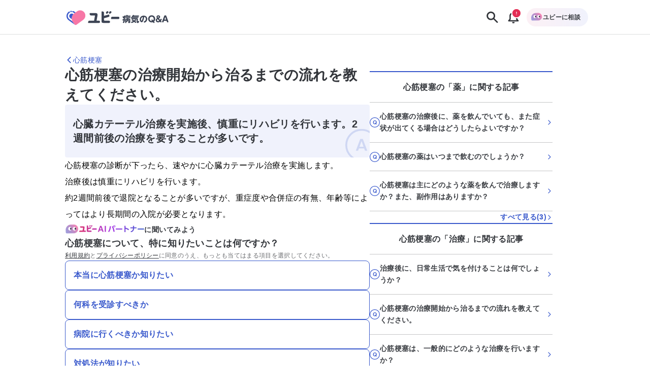

--- FILE ---
content_type: text/html; charset=utf-8
request_url: https://ubie.app/byoki_qa/clinical-questions/nzw0szg2hm3
body_size: 35067
content:
<!DOCTYPE html><html lang="ja"><head><meta charSet="utf-8"/><meta name="twitter:card" content="summary_large_image"/><meta property="og:url" content="https://ubie.app/byoki_qa/clinical-questions/nzw0szg2hm3"/><meta property="og:type" content="website"/><meta property="og:locale" content="ja_JP"/><meta property="og:site_name" content="ユビー病気のQ&amp;A - 病気の疑問や悩みに答えるQ&amp;Aサイト"/><link rel="canonical" href="https://ubie.app/byoki_qa/clinical-questions/nzw0szg2hm3"/><meta name="viewport" content="width=device-width,initial-scale=1.0"/><meta name="application-name" content="ユビー病気のQ&amp;A"/><meta name="apple-mobile-web-app-capable" content="yes"/><meta name="apple-mobile-web-app-status-bar-style" content="default"/><meta name="apple-mobile-web-app-title" content="ユビー病気のQ&amp;A"/><meta name="format-detection" content="telephone=no"/><meta name="mobile-web-app-capable" content="yes"/><link rel="apple-touch-icon" sizes="180x180" href="https://ubie.app/assets/img/genpaku/apple-touch-icon.png"/><link rel="icon" type="image/png" sizes="32x32" href="https://ubie.app/assets/img/genpaku/favicon-32x32.png"/><link rel="icon" type="image/png" sizes="16x16" href="https://ubie.app/assets/img/genpaku/favicon-16x16.png"/><meta name="theme-color" content="#ffffff"/><title>心筋梗塞の治療開始から治るまでの流れを教えてください。 ｜心筋梗塞 | 症状検索エンジン「ユビー」</title><meta name="robots" content="index,follow"/><meta name="googlebot" content="index,follow"/><meta name="description" content="心筋梗塞の「心筋梗塞の治療開始から治るまでの流れを教えてください。」に関する現役医師の回答がご覧になれます。"/><meta property="og:title" content="心筋梗塞の治療開始から治るまでの流れを教えてください。 ｜心筋梗塞"/><meta property="og:description" content="心筋梗塞の「心筋梗塞の治療開始から治るまでの流れを教えてください。」に関する現役医師の回答がご覧になれます。"/><meta property="og:image" content="https://byokiqa-images.ubie.app/og_images/clinical_questions/nzw0szg2hm3.png"/><meta property="og:image:alt" content="心筋梗塞の治療開始から治るまでの流れを教えてください。 ｜心筋梗塞"/><meta property="og:image:width" content="1200"/><meta property="og:image:height" content="630"/><script type="application/ld+json">{"@context":"https://schema.org","@type":"MedicalWebPage","headline":"心筋梗塞の治療開始から治るまでの流れを教えてください。 ｜心筋梗塞","description":"心筋梗塞の「心筋梗塞の治療開始から治るまでの流れを教えてください。」に関する現役医師の回答がご覧になれます。","url":"https://ubie.app/byoki_qa/clinical-questions/nzw0szg2hm3","keywords":[],"datePublished":"2022-08-12T01:37:42.145Z","dateModified":"2023-10-04T04:24:14.639Z","author":{"@type":"Person","affiliation":{"@type":"Organization","name":"おだかクリニック","url":"https://odakacl.com/"},"jobTitle":"副院長","name":"小鷹悠二","image":{"@type":"ImageObject","caption":"https://images.microcms-assets.io/assets/51a27ab1712b47c78d947085b080b452/9484fb9f94ef46f89b9204c25f17c44f/%E5%B0%8F%E9%B7%B9%E5%85%88%E7%94%9F.jpeg"},"description":"おだかクリニック、副院長の小鷹悠二と申します。循環器内科専門医として、総合病院・大学病院での勤務を経て、現在は診療所にて勤務しています。循環器内科が専門であるため、狭心症や心筋梗塞、心不全、不整脈などの心臓の病気はもちろん、かかりつけ医として内科疾患全般の診療を行っています。また、病気の治療だけではなく、地域の医療を支える医師会での活動、学校医、産業医などにも精力的に取り組んでいます。ユビー病気のQ＆Aでも専門の循環器疾患を中心に、皆さんに分かりやすく病気を伝えられるよう執筆をさせて頂き、少しでも皆さんの病気や健康に関する疑問を解決するお手伝いをさせて頂きたいと思います。"},"publisher":{"@context":"https://schema.org","@type":"Organization","name":"Ubie株式会社","url":"https://ubie.life/","logo":{"@type":"ImageObject","url":"https://ubie.app/_next/image?url=%2Fassets%2Fimg%2Fheader-logo.png&w=256&q=75"},"sameAs":["https://www.youtube.com/channel/UCfSdbMA-l-UFpHuGD79nOLg","https://x.com/ubie_app","https://x.com/UbieCorp_JP","https://www.facebook.com/ubie.inc"]},"about":{"@type":"MedicalCondition","name":"心筋梗塞"},"audience":{"@type":"Patient"},"reviewedBy":{"@type":"Person","affiliation":{"@type":"Organization","name":"おだかクリニック","url":"https://odakacl.com/"},"jobTitle":"副院長","name":"小鷹悠二","image":{"@type":"ImageObject","caption":"https://images.microcms-assets.io/assets/51a27ab1712b47c78d947085b080b452/9484fb9f94ef46f89b9204c25f17c44f/%E5%B0%8F%E9%B7%B9%E5%85%88%E7%94%9F.jpeg"},"description":"おだかクリニック、副院長の小鷹悠二と申します。循環器内科専門医として、総合病院・大学病院での勤務を経て、現在は診療所にて勤務しています。循環器内科が専門であるため、狭心症や心筋梗塞、心不全、不整脈などの心臓の病気はもちろん、かかりつけ医として内科疾患全般の診療を行っています。また、病気の治療だけではなく、地域の医療を支える医師会での活動、学校医、産業医などにも精力的に取り組んでいます。ユビー病気のQ＆Aでも専門の循環器疾患を中心に、皆さんに分かりやすく病気を伝えられるよう執筆をさせて頂き、少しでも皆さんの病気や健康に関する疑問を解決するお手伝いをさせて頂きたいと思います。"},"mainEntity":{"@type":"FAQPage","mainEntity":{"@type":"Question","name":"心筋梗塞の治療開始から治るまでの流れを教えてください。","acceptedAnswer":{"@type":"Answer","text":"心臓カテーテル治療を実施後、慎重にリハビリを行います。2週間前後の治療を要することが多いです。"}}}}</script><meta name="next-head-count" content="29"/><meta name="application-name" content="症状検索エンジン「ユビー」 by Ubie"/><meta name="apple-mobile-web-app-title" content="症状検索エンジン「ユビー」 by Ubie"/><meta name="theme-color" content="#FFFFFF"/><link rel="icon" href="/favicon.ico"/><link rel="apple-touch-icon" sizes="192x192" href="/assets/img/favicons/icon-192x192.png"/><link rel="manifest" href="/manifest.json"/><link rel="preload" as="style" href="https://fonts.ubie.app/UDShinGoPr6N/fonts.min.css?v20220126"/><style></style>
                      <link
                        rel="stylesheet"
                        href="https://fonts.ubie.app/UDShinGoPr6N/fonts.min.css?v20220126"
                        media="print"
                        onload="this.media = 'all';"
                      />
                      <style></style><link rel="preload" href="/_next/static/css/ef52ce7b653d92fa.css" as="style"/><link rel="stylesheet" href="/_next/static/css/ef52ce7b653d92fa.css" data-n-g=""/><link rel="preload" href="/_next/static/css/3554cf475dd075ba.css" as="style"/><link rel="stylesheet" href="/_next/static/css/3554cf475dd075ba.css" data-n-p=""/><link rel="preload" href="/_next/static/css/72fcfb451b3402b4.css" as="style"/><link rel="stylesheet" href="/_next/static/css/72fcfb451b3402b4.css" data-n-p=""/><link rel="preload" href="/_next/static/css/7720e4dd3c93e76f.css" as="style"/><link rel="stylesheet" href="/_next/static/css/7720e4dd3c93e76f.css" data-n-p=""/><link rel="preload" href="/_next/static/css/fcf96745a15a5133.css" as="style"/><link rel="stylesheet" href="/_next/static/css/fcf96745a15a5133.css" data-n-p=""/><noscript data-n-css=""></noscript><script defer="" nomodule="" src="/_next/static/chunks/polyfills-42372ed130431b0a.js"></script><script src="/_next/static/chunks/webpack-0f03c13ad59c1e12.js" defer=""></script><script src="/_next/static/chunks/framework-e13fbfbd1a014096.js" defer=""></script><script src="/_next/static/chunks/main-1a0df7c749764cf7.js" defer=""></script><script src="/_next/static/chunks/pages/_app-c5b0d54122273ad7.js" defer=""></script><script src="/_next/static/chunks/74bffcdc-8fb5fbe8a92ccbc4.js" defer=""></script><script src="/_next/static/chunks/64c6dac6-3bbcc5813929e44e.js" defer=""></script><script src="/_next/static/chunks/53786-e7c455deb6ce6ac2.js" defer=""></script><script src="/_next/static/chunks/83944-5e9e111bd524cfc8.js" defer=""></script><script src="/_next/static/chunks/84659-3f6fb829167fbf29.js" defer=""></script><script src="/_next/static/chunks/41847-aeca18258ede815b.js" defer=""></script><script src="/_next/static/chunks/12778-da6cdeb5f8973fd8.js" defer=""></script><script src="/_next/static/chunks/60899-5af696f630c09ec8.js" defer=""></script><script src="/_next/static/chunks/52096-d8d7bfc9aaf07e3b.js" defer=""></script><script src="/_next/static/chunks/38357-b38cbd97e08496c7.js" defer=""></script><script src="/_next/static/chunks/34083-1fa9f411445b7b47.js" defer=""></script><script src="/_next/static/chunks/78042-985af123917f4530.js" defer=""></script><script src="/_next/static/chunks/39170-74c62553c6faa69e.js" defer=""></script><script src="/_next/static/chunks/38957-e142a25d2e0a0ca3.js" defer=""></script><script src="/_next/static/chunks/60429-3db0663116659f8e.js" defer=""></script><script src="/_next/static/chunks/39994-fa09ef162276f5ea.js" defer=""></script><script src="/_next/static/chunks/15993-1de88d93e055bb85.js" defer=""></script><script src="/_next/static/chunks/69616-e7d1a8a886b11899.js" defer=""></script><script src="/_next/static/chunks/4917-7db8fb28778f9cfa.js" defer=""></script><script src="/_next/static/chunks/78896-4d52196e8e1b9007.js" defer=""></script><script src="/_next/static/chunks/19302-9cae13edc279893b.js" defer=""></script><script src="/_next/static/chunks/9336-d2e4413e54f7df94.js" defer=""></script><script src="/_next/static/chunks/36141-4c25aa0a5dbc42c8.js" defer=""></script><script src="/_next/static/chunks/46928-4bf287a6e3876132.js" defer=""></script><script src="/_next/static/chunks/pages/byoki_qa/clinical-questions/%5Bid%5D-39a50dbdb5c53115.js" defer=""></script><script src="/_next/static/BtRASTE3ALQJpvqUyJtdk/_buildManifest.js" defer=""></script><script src="/_next/static/BtRASTE3ALQJpvqUyJtdk/_ssgManifest.js" defer=""></script></head><body><div id="__next"><div class="GenpakuAppShell_container__0AktB"><div class="GenpakuAppHeader_stickyHeader__7qF7B"><header class="GenpakuAppHeader_headerContainer__swbOy"><a class="GenpakuAppHeader_headerLink___Xatk" href="/byoki_qa"><svg xmlns="http://www.w3.org/2000/svg" width="273" height="60" fill="none" viewBox="0 0 273 60" class="GenpakuAppHeader_logoIcon__6pE_p" role="img" aria-label="ユビー病気のQ&amp;A"><path fill="#3959CC" d="M22.482 13.882a1.845 1.845 0 00-1.835 1.836c0 1.023.847 1.835 1.835 1.835a1.845 1.845 0 001.836-1.835 1.823 1.823 0 00-1.836-1.836z"></path><path fill="#F777A6" d="M37.235 15.4L30.6 20.2c-7.059 5.153-8.647 15.035-3.494 22.13l3.812 5.258c1.13 1.588 3.353 1.906 4.906.777l16.588-12.036c5.788-4.2 7.059-12.282 2.859-18.07C51.106 12.47 43.024 11.2 37.235 15.4z"></path><path fill="#3959CC" d="M26.506 17.588a9.347 9.347 0 013.212 1.553l1.2.847 2.647-1.94-2.012-1.448a12.173 12.173 0 00-4.27-2.012c-.848-.211-1.695.283-1.907 1.094-.211.812.318 1.66 1.13 1.906zm4.412 30l-3.812-5.258c-.494-.706-.953-1.412-1.341-2.189l-7.412-5.364a9.498 9.498 0 01-3.882-6.318c-.389-2.541.211-5.118 1.729-7.2a9.725 9.725 0 012.788-2.577c.741-.458.953-1.411.53-2.152a1.592 1.592 0 00-2.153-.53 12.464 12.464 0 00-3.67 3.388c-2.013 2.753-2.824 6.141-2.295 9.53.53 3.388 2.365 6.353 5.118 8.364L31.27 47.977c-.142-.106-.247-.247-.353-.389z"></path><path fill="#3959CC" d="M28.13 22.459l-.53-.388a5.906 5.906 0 00-3.565-1.165 6.006 6.006 0 00-4.905 2.506c-.953 1.34-1.342 2.894-1.095 4.517.247 1.624 1.095 2.965 2.4 3.953l3.67 2.647c-.352-4.376 1.024-8.753 4.024-12.07z"></path><path fill="#3D4454" d="M110.965 15.47l-1.2.883a2.89 2.89 0 00-.636 4.059l.706.953c.212.282.6.353.883.14l3.035-2.187c1.059-.777 1.306-2.26.529-3.318-.776-1.059-2.259-1.27-3.317-.53zm27.564 13.236h-13.976a3.48 3.48 0 00-3.494 3.494v1.447c0 .424.353.776.776.776h16.694c.812 0 3.106 0 3.106-2.823 0-2.859-2.259-2.894-3.106-2.894zm-47.506 9.67h-5.54c-.071 0-.107-.035-.071-.105l2.258-12.6c.142-.883.142-1.8.142-1.836 0-2.682-1.66-4.094-4.341-4.094H69.175a.783.783 0 00-.776.777v1.447a3.54 3.54 0 003.53 3.529h8.223c.812 0 1.2.177 1.2 1.094 0 .177-1.906 10.73-2.082 11.718 0 .035-.036.07-.071.07H68.047c-.176 0-.388 0-.565.036-.53.07-1.058.247-1.517.635a3.526 3.526 0 00-1.447 2.859v1.447c0 .423.353.776.776.776h25.765a2.847 2.847 0 002.859-2.858c-.036-1.624-1.306-2.895-2.895-2.895zm27.353-22.906l-1.2.883a2.89 2.89 0 00-.635 4.059l.706.953c.212.282.6.353.882.14l3.036-2.187c1.058-.777 1.305-2.26.529-3.318-.776-1.059-2.259-1.27-3.318-.53z"></path><path fill="#3D4454" d="M115.765 38.412h-5.93c-6.211.035-6.176.035-6.176-3.106v-2.894c0-.036.035-.07.07-.07l10.659-2.895a3.476 3.476 0 002.471-4.2l-.353-1.377c-.106-.423-.53-.67-.918-.564l-3.282.847-.671.176-.353.106c-.035 0-.035 0-.07.036l-7.412 2.011c-.071 0-.106-.035-.106-.07v-7.024a3.668 3.668 0 00-3.67-3.67h-1.553a.799.799 0 00-.812.811v20.012c0 7.553-.988 7.553 12.318 7.553h5.823a2.832 2.832 0 002.824-2.824 2.847 2.847 0 00-2.859-2.858zm36.741-6c-.177.07-.494.211-.883.211-.741 0-.847-.352-1.199-1.27-.212-.6-.318-.741-.777-1.73-.071-.176-.212-.423-.212-.776 0-.777.812-1.306 1.483-1.306.705 0 .847.318 1.553 1.694v-.812c0-1.976.917-2.505 2.505-2.505h3.847v-.389c0-.635.212-1.164 1.589-1.164 1.059 0 1.694.176 1.694 1.164v.389h5.753c.423 0 1.447.035 1.447 1.235 0 .988-.318 1.447-1.447 1.447h-11.93c-.388 0-.564.212-.564.6v5.365c0 2.4-.565 5.929-1.589 7.94-.776 1.483-1.235 1.66-1.8 1.66-.67 0-1.8-.495-1.8-1.589 0-.388.106-.6.389-1.023 1.058-1.8 1.411-3.318 1.588-4.059-1.094.635-1.447.635-1.624.635-1.129 0-1.27-1.447-1.27-1.8 0-.917.459-1.094 1.517-1.482a19.36 19.36 0 001.695-.706c0-.07.035-.247.035-.282v-1.447zm13.2 8.011c-.424.671-1.13.671-1.2.671-.777 0-1.447-1.094-2.047-2.4-.565 1.235-1.588 2.718-2.541 2.718-.53 0-.847-.318-1.024-.53v1.941c0 1.2-.529 1.483-1.518 1.483-1.235 0-1.341-.953-1.341-1.483v-6.917c0-1.906.883-2.47 2.471-2.47h2.365c.035-.318.035-.495.035-1.13h-3.988c-1.2 0-1.483-.565-1.483-1.377 0-1.2 1.13-1.235 1.483-1.235h10.835c1.129 0 1.482.53 1.482 1.306 0 .918-.529 1.306-1.482 1.306h-4.13c0 .494-.035 1.059-.035 1.13h2.506c1.553 0 2.471.529 2.471 2.47v5.717c0 2.577-.636 2.577-3.494 2.577-1.095 0-2.012-.035-2.012-1.235 0-.6.212-1.2.988-1.236.141-.035.847 0 1.024 0 .352 0 .6-.035.6-.635v-.67h.035zm-6.812-1.164c1.129-1.377 1.447-1.765 1.8-3.46h-1.235c-.318 0-.53.177-.53.53v2.93h-.035zm4.835-3.46c.247.883.706 1.73 1.13 2.366.106.176.741.988.847 1.2v-3.036c0-.353-.177-.53-.53-.53h-1.447zm24.918-10.093c.388 0 1.482 0 1.482 1.306 0 .917-.423 1.376-1.482 1.376h-12.529a17.77 17.77 0 01-.53.847c.212-.07.283-.106.6-.106h11.294c1.13 0 1.236.812 1.236 1.2 0 .494-.106 1.236-1.236 1.236h-11.294c-1.27 0-1.235-.989-1.2-1.412-.459.635-1.059 1.482-1.8 2.153h11.753c.741 0 2.259 0 2.259 1.906 0 .282-.035.423-.106 1.73-.07.81-.07 1.34-.07 2.223 0 1.376.07 2.117.529 2.117.212 0 .247-.07.6-.67.176-.318.388-.67.988-.67.565 0 1.306.458 1.306 1.34 0 1.27-1.412 3.989-3.565 3.989-2.929 0-2.929-4.06-2.929-5.612 0-.494.071-2.612.071-3.07 0-.248 0-.742-.671-.742H172.8c-.529 0-1.482-.07-1.482-1.235 0-.141 0-.53.247-.847-.847-.389-1.13-1.165-1.13-1.624 0-.494.177-.741.636-1.2 1.447-1.517 2.294-2.965 2.823-3.882.812-1.412 1.094-1.8 1.977-1.8.741 0 1.835.353 1.835 1.2 0 .106-.035.176-.035.282h10.976v-.035zm-16.2 12.141c-.247-.212-.494-.53-.494-.918 0-.776.635-1.553 1.447-1.553.741 0 1.306.318 4.659 2.365.529-.388 1.235-.953 2.259-2.012.317-.317.564-.529 1.094-.529.812 0 1.659.635 1.659 1.447 0 .882-1.447 2.047-2.4 2.824 2.4 1.694 2.505 2.117 2.505 2.611 0 .918-.882 1.73-1.694 1.73-.564 0-.6-.036-2.682-1.87-.353-.319-.565-.46-.741-.6-2.612 1.729-5.153 2.717-5.894 2.717-.883 0-1.518-.883-1.518-1.73s.529-1.058.953-1.235c1.941-.741 2.682-1.059 3.741-1.659-.423-.212-2.682-1.412-2.894-1.588zm27.953.706c-.953 2.259-2.012 3.635-3.812 3.635-2.329 0-4.694-2.965-4.694-6.953 0-5.364 3.953-9.282 9.671-9.282 5.894 0 8.788 4.094 8.788 8.365 0 6.211-5.506 8.788-6.882 8.788-1.236 0-1.589-1.236-1.589-1.73 0-.811.424-1.058 1.765-1.764 3.035-1.589 3.318-4.06 3.318-5.365 0-.918-.071-4.412-4.2-5.259-.424 2.859-.918 6.106-2.365 9.565zm-3.706-7.624c-1.271 1.341-1.588 3.177-1.588 4.412 0 2.047.776 3.282 1.412 3.282.529 0 .988-1.27 1.235-1.94 1.094-3 1.518-5.93 1.765-7.483-1.095.388-1.765.67-2.824 1.73zm31.165 10.589c.388.494.6.67.6 1.129 0 .953-.988 1.482-1.765 1.482-.529 0-.776-.282-1.235-.847l-1.024-1.235c-.212.07-1.482.565-3.212.565-4.764 0-8.611-3.53-8.611-8.718 0-5.118 3.847-8.718 8.647-8.718 4.8 0 8.647 3.565 8.647 8.718 0 2.259-.777 4.73-2.859 6.6l.812 1.024zm-6.636-3.424c-.388-.459-.6-.741-.6-1.13 0-.67.742-1.446 1.695-1.446.564 0 .741.247 1.164.74l1.341 1.624c1.059-1.058 1.518-2.611 1.518-3.953 0-2.823-2.012-5.47-5.118-5.47-3.141 0-5.117 2.611-5.117 5.47 0 2.86 2.012 5.47 5.117 5.47.459 0 .742-.034.953-.07l-.953-1.235zm20.683-1.624c.494-.74.67-1.093 1.023-1.8.212-.423.459-.988 1.236-.988.776 0 1.8.565 1.8 1.447 0 .953-1.306 2.965-1.906 3.742l.953 1.094c.388.459.635.74.635 1.2 0 .706-.706 1.447-1.729 1.447-.565 0-.883-.212-1.236-.67l-.811-.954c-.389.283-2.365 1.624-4.836 1.624-3.564 0-5.823-2.541-5.823-5.4 0-2.294 1.482-3.67 3.388-4.765-.565-.706-1.447-1.8-1.447-3.388 0-2.294 1.835-3.883 4.518-3.883 2.753 0 4.411 1.871 4.411 3.883 0 2.223-1.658 3.176-3 3.988l2.824 3.424zm-5.541-1.835c-1.024.67-1.906 1.236-1.906 2.577 0 1.059.741 2.364 2.612 2.364.458 0 1.376-.035 2.717-.917l-3.423-4.024zm2.576-5.54c0-.742-.529-1.271-1.412-1.271-.776 0-1.482.423-1.482 1.235 0 .6.318.988 1.094 1.906 1.341-.741 1.8-1.024 1.8-1.87zm12.565 9.599l-.706 2.153c-.424 1.235-.6 1.765-1.8 1.765-.635 0-2.012-.283-2.012-1.412 0-.424.141-.741.388-1.447l4.447-12.035c.495-1.306.918-2.506 2.965-2.506 2.012 0 2.471 1.27 2.93 2.506l4.447 12.035c.247.67.388 1.059.388 1.447 0 1.059-1.271 1.412-2.047 1.412-1.165 0-1.341-.53-1.765-1.765L258 38.694h-6.494zm5.47-2.93l-2.223-6.67-2.224 6.67h4.447z"></path></svg></a><div class="GenpakuAppHeader_buttonContainer__cdHVG"><button type="button" class="GenpakuAppHeader_searchButton__qpq52 GenpakuAppHeader_headerButton__g_mQu"><svg xmlns="http://www.w3.org/2000/svg" width="1em" height="1em" fill="none" viewBox="0 0 24 24" class="GenpakuAppHeader_searchIcon__9gUjN"><path fill="currentColor" fill-rule="evenodd" d="M13.846 15.613a7.5 7.5 0 1 1 1.768-1.768l5.77 5.771a1.25 1.25 0 0 1-1.768 1.768zM14.5 9.5a5 5 0 1 1-10 0 5 5 0 0 1 10 0" clip-rule="evenodd"></path></svg></button><div class="GenpakuAppHeader_notificationGroup__WOI_F"><button type="button" class="GenpakuAppHeader_headerButton__g_mQu"><svg xmlns="http://www.w3.org/2000/svg" width="1em" height="1em" fill="none" viewBox="0 0 24 24" class="GenpakuAppHeader_notificationIcon__ga2xn"><path fill="currentColor" fill-rule="evenodd" d="M13.125 4.054c1.998.201 3.425.952 4.343 2.111 1.028 1.297 1.282 2.942 1.282 4.406v4.322l2.039 2.524c.246.304.28.706.087 1.04-.193.333-.58.543-1.001.543H4.125c-.422 0-.808-.21-1-.544a.91.91 0 0 1 .086-1.04l2.039-2.524v-4.32c0-1.465.254-3.11 1.282-4.407.918-1.159 2.345-1.91 4.343-2.11V3c0-.552.504-1 1.125-1s1.125.448 1.125 1zM8.372 7.317C7.744 8.109 7.5 9.25 7.5 10.57v4.643c0 .21-.074.413-.211.583L6.318 17h11.364l-.97-1.203a.93.93 0 0 1-.212-.583v-4.643c0-1.32-.244-2.462-.872-3.254C15.055 6.593 14.031 6 12 6s-3.055.593-3.628 1.317" clip-rule="evenodd"></path><path fill="currentColor" d="M14 20v1a1 1 0 0 1-1 1h-2a1 1 0 0 1-1-1v-1z"></path></svg></button></div><div class="GenpakuAppHeader_consultButtonWrapper__CQ_we"><button type="button" class="GenpakuAppHeader_consultButton___Ox9u"><img alt="ユビーAIパートナー" loading="lazy" width="24" height="24" decoding="async" data-nimg="1" style="color:transparent" srcSet="/_next/image?url=%2Fassets%2Fimg%2Fai-condition-check%2Fai-condition-check-character.png&amp;w=32&amp;q=75 1x, /_next/image?url=%2Fassets%2Fimg%2Fai-condition-check%2Fai-condition-check-character.png&amp;w=48&amp;q=75 2x" src="/_next/image?url=%2Fassets%2Fimg%2Fai-condition-check%2Fai-condition-check-character.png&amp;w=48&amp;q=75"/><span>ユビーに相談</span></button></div></div></header></div><main class="GenpakuAppShell_main__hxGDM"><div class="GenpakuClinicalQuestionDetailPageMainContent_wrapper__4qSaz"><div class="GenpakuClinicalQuestionDetailPageMainContent_container___aWFL"><nav class="GenpakuClinicalQuestionDetailPageMainContent_headerNavigation__goXq2" aria-label="Header Navigation"><a class="GenpakuClinicalQuestionDetailPageMainContent_headingLink__mtMBT" aria-label="心筋梗塞のページに戻る" href="/byoki_qa/diseases/myocardialinfarction"><svg xmlns="http://www.w3.org/2000/svg" width="1em" height="1em" fill="none" viewBox="0 0 24 24" role="img" aria-hidden="true" class="Icon_icon__mdzl8" style="--icon-color:inherit;--size:1rem"><path fill="currentColor" fill-rule="evenodd" d="M7.116 12.884a1.25 1.25 0 0 1 0-1.768l8-8a1.25 1.25 0 0 1 1.768 1.768L9.768 12l7.116 7.116a1.25 1.25 0 0 1-1.768 1.768z" clip-rule="evenodd"></path></svg><span>心筋梗塞</span></a></nav><div class="GenpakuClinicalQuestionDetailPageMainContent_responsiveContainer__GDkDm"><div class="GenpakuClinicalQuestionDetailPageMainContent_mainContent__ZAkV_"><h1 class="GenpakuClinicalQuestionDetailPageMainContent_question__7TkaJ">心筋梗塞の治療開始から治るまでの流れを教えてください。</h1><div class="GenpakuClinicalQuestionDetailPageMainContent_answerContainer__1fEIy"><h2 class="GenpakuClinicalQuestionDetailPageMainContent_answerText__DTz_S">心臓カテーテル治療を実施後、慎重にリハビリを行います。2週間前後の治療を要することが多いです。</h2><div class="GenpakuClinicalQuestionDetailPageMainContent_answerIconContainer__vg1qq"><svg width="52" height="52" viewBox="0 0 52 52" fill="none" xmlns="http://www.w3.org/2000/svg" class="GenpakuClinicalQuestionDetailPageMainContent_answerIcon__YTE_3"><rect x="1.5" y="1.5" width="49" height="49" rx="24.5" stroke="currentColor" stroke-width="3"></rect><path d="M23.8949 16.088L16.7429 35H20.4629L21.8069 31.208H30.1349L31.4549 35H35.1989L28.0229 16.088H23.8949ZM29.1989 28.616H22.7189L25.9589 19.472L29.1989 28.616Z" fill="currentColor"></path></svg></div></div><section class="GenpakuClinicalQuestionDetailPageMainContent_explanationContainer__dd9eH"><div class="Stack_stack__ws7Vn" style="align-items:stretch;justify-content:flex-start;--gap:var(--size-spacing-sm);--padding-top:0;--padding-right:0;--padding-bottom:0;--padding-left:0;--margin-top:0;--margin-right:0;--margin-bottom:0;--margin-left:0;--width:auto;--min-width:auto;--max-width:none"><div class="GenpakuContentBodyForCQDetailPage_contentBodyForCQDetailPage__jJfCo"><p><span style="color:#000000">心筋梗塞の診断が下ったら、速やかに心臓カテーテル治療を実施します。</span><br><span style="color:#000000">治療後は慎重にリハビリを行います。</span><br><span style="color:#000000">約2週間前後で退院となることが多いですが、重症度や合併症の有無、年齢等によってはより長期間の入院が必要となります。</span></p></div></div></section><div class="Stack_stack__ws7Vn" style="align-items:stretch;justify-content:flex-start;--gap:var(--size-spacing-lg);--padding-top:0;--padding-right:0;--padding-bottom:0;--padding-left:0;--margin-top:0;--margin-right:0;--margin-bottom:0;--margin-left:0;--width:auto;--min-width:auto;--max-width:none"><div class="Stack_stack__ws7Vn" style="align-items:stretch;justify-content:flex-start;--gap:var(--size-spacing-lg);--padding-top:0;--padding-right:0;--padding-bottom:0;--padding-left:0;--margin-top:0;--margin-right:0;--margin-bottom:0;--margin-left:0;--width:auto;--min-width:auto;--max-width:none"><div class="Stack_stack__ws7Vn" style="align-items:flex-start;justify-content:flex-start;--gap:var(--size-spacing-sm);--padding-top:0;--padding-right:0;--padding-bottom:0;--padding-left:0;--margin-top:0;--margin-right:0;--margin-bottom:0;--margin-left:0;--width:100%;--min-width:auto;--max-width:none"><div class="GenpakuJobOptionButtons_aiPartnerLabel__SNd4M"><img alt="ユビーAIパートナー" loading="lazy" width="28" height="28" decoding="async" data-nimg="1" class="GenpakuJobOptionButtons_aiPartnerCharacter__2hrM1" style="color:transparent" srcSet="/_next/image?url=%2Fassets%2Fimg%2Fai-condition-check%2Fai-condition-check-character.png&amp;w=32&amp;q=100 1x, /_next/image?url=%2Fassets%2Fimg%2Fai-condition-check%2Fai-condition-check-character.png&amp;w=64&amp;q=100 2x" src="/_next/image?url=%2Fassets%2Fimg%2Fai-condition-check%2Fai-condition-check-character.png&amp;w=64&amp;q=100"/><img alt="ユビーAIパートナー" loading="lazy" width="366" height="40" decoding="async" data-nimg="1" class="GenpakuJobOptionButtons_aiPartnerLogo__K3i8X" style="color:transparent" srcSet="/_next/image?url=%2Fassets%2Fimg%2Fai-condition-check%2Fubie_ai_partner.png&amp;w=384&amp;q=100 1x, /_next/image?url=%2Fassets%2Fimg%2Fai-condition-check%2Fubie_ai_partner.png&amp;w=750&amp;q=100 2x" src="/_next/image?url=%2Fassets%2Fimg%2Fai-condition-check%2Fubie_ai_partner.png&amp;w=750&amp;q=100"/><span class="GenpakuJobOptionButtons_aiPartnerText__C6yGQ">に聞いてみよう</span></div><div class="Stack_stack__ws7Vn" style="align-items:flex-start;justify-content:flex-start;--gap:var(--size-spacing-sm);--padding-top:0;--padding-right:0;--padding-bottom:0;--padding-left:0;--margin-top:0;--margin-right:0;--margin-bottom:0;--margin-left:0;--width:100%;--min-width:auto;--max-width:none"><div class="Stack_stack__ws7Vn" style="align-items:baseline;justify-content:flex-start;--gap:var(--size-spacing-sm);--padding-top:0;--padding-right:0;--padding-bottom:0;--padding-left:0;--margin-top:0;--margin-right:0;--margin-bottom:0;--margin-left:0;--width:100%;--min-width:auto;--max-width:none"><p class="Text_text__84dTy Text_sm__mlbBP Text_heading__kp1uy Text_default__ckfdM Text_bold__jA7pG" style="--text-color:var(--color-text-main)">心筋梗塞について、特に知りたいことは何ですか？</p><p class="Text_text__84dTy Text_xs__4Kn_n Text_body__M9mxk Text_default__ckfdM" style="--text-color:var(--color-text-sub)"><a target="_blank" class="GenpakuCqConsultingIntroductionTermsAndPolicy_link__0eO02" href="/terms">利用規約</a>と<a target="_blank" class="GenpakuCqConsultingIntroductionTermsAndPolicy_link__0eO02" href="/policy">プライバシーポリシー</a>に同意のうえ、もっとも当てはまる項目を選択してください。</p></div><div class="GenpakuJobOptionButtons_actionButtonsContainer__9gbGt"><button type="button" class="GenpakuActionButton_buttonBase__JuuEh GenpakuActionButton_buttonPrimary__3_Uje gtm-genpaku-job-click"><span class="GenpakuActionButton_label__jy_oQ GenpakuActionButton_labelLeftAligned__wkl9_">本当に心筋梗塞か知りたい</span></button><button type="button" class="GenpakuActionButton_buttonBase__JuuEh GenpakuActionButton_buttonPrimary__3_Uje gtm-genpaku-job-click"><span class="GenpakuActionButton_label__jy_oQ GenpakuActionButton_labelLeftAligned__wkl9_">何科を受診すべきか</span></button><button type="button" class="GenpakuActionButton_buttonBase__JuuEh GenpakuActionButton_buttonPrimary__3_Uje gtm-genpaku-job-click"><span class="GenpakuActionButton_label__jy_oQ GenpakuActionButton_labelLeftAligned__wkl9_">病院に行くべきか知りたい</span></button><button type="button" class="GenpakuActionButton_buttonBase__JuuEh GenpakuActionButton_buttonPrimary__3_Uje gtm-genpaku-job-click"><span class="GenpakuActionButton_label__jy_oQ GenpakuActionButton_labelLeftAligned__wkl9_">対処法が知りたい</span></button><button type="button" class="GenpakuActionButton_buttonBase__JuuEh GenpakuActionButton_buttonPrimary__3_Uje gtm-genpaku-job-click"><span class="GenpakuActionButton_label__jy_oQ GenpakuActionButton_labelLeftAligned__wkl9_">今後どうなるのか知りたい</span></button><button type="button" class="GenpakuActionButton_buttonBase__JuuEh GenpakuActionButton_buttonPrimary__3_Uje gtm-genpaku-job-click"><span class="GenpakuActionButton_label__jy_oQ GenpakuActionButton_labelLeftAligned__wkl9_">症状が良くならない・悪化している</span></button><button type="button" class="GenpakuActionButton_buttonBase__JuuEh GenpakuActionButton_buttonPrimary__3_Uje gtm-genpaku-job-click"><span class="GenpakuActionButton_label__jy_oQ GenpakuActionButton_labelLeftAligned__wkl9_">医師の意見が聞きたい・相談してみたい</span></button><button type="button" class="GenpakuActionButton_buttonBase__JuuEh GenpakuActionButton_buttonPrimary__3_Uje gtm-genpaku-job-click"><span class="GenpakuActionButton_label__jy_oQ GenpakuActionButton_labelLeftAligned__wkl9_">市販薬で対処したい</span></button><button type="button" class="GenpakuActionButton_buttonBase__JuuEh GenpakuActionButton_buttonPrimary__3_Uje gtm-genpaku-job-click"><span class="GenpakuActionButton_label__jy_oQ GenpakuActionButton_labelLeftAligned__wkl9_">オンラインで医師に相談したい</span></button></div></div></div><div class="Stack_stack__ws7Vn" style="align-items:stretch;justify-content:flex-start;--gap:var(--size-spacing-sm);--padding-top:0;--padding-right:0;--padding-bottom:0;--padding-left:0;--margin-top:0;--margin-right:0;--margin-bottom:0;--margin-left:0;--width:100%;--min-width:auto;--max-width:none"><div class="Stack_stack__ws7Vn" style="align-items:baseline;justify-content:flex-start;--gap:var(--size-spacing-xs);--padding-top:0;--padding-right:0;--padding-bottom:0;--padding-left:0;--margin-top:0;--margin-right:0;--margin-bottom:0;--margin-left:0;--width:auto;--min-width:auto;--max-width:none"><p class="Text_text__84dTy Text_sm__mlbBP Text_heading__kp1uy Text_default__ckfdM Text_bold__jA7pG" style="--text-color:var(--color-text-main)">心筋梗塞について、<!-- -->気になる症状はありますか？</p><p class="Text_text__84dTy Text_xs__4Kn_n Text_body__M9mxk Text_default__ckfdM" style="--text-color:var(--color-text-sub)">もっとも当てはまる項目を選択してください。</p></div><div class="GenpakuJobOptionButtons_actionButtonsContainer__9gbGt"><button type="button" class="GenpakuActionButton_buttonBase__JuuEh GenpakuActionButton_buttonPrimary__3_Uje gtm-genpaku-job-click"><span class="GenpakuActionButton_label__jy_oQ GenpakuActionButton_labelLeftAligned__wkl9_">胸が痛む</span></button><button type="button" class="GenpakuActionButton_buttonBase__JuuEh GenpakuActionButton_buttonPrimary__3_Uje gtm-genpaku-job-click"><span class="GenpakuActionButton_label__jy_oQ GenpakuActionButton_labelLeftAligned__wkl9_">左胸だけが痛む</span></button><button type="button" class="GenpakuActionButton_buttonBase__JuuEh GenpakuActionButton_buttonPrimary__3_Uje gtm-genpaku-job-click"><span class="GenpakuActionButton_label__jy_oQ GenpakuActionButton_labelLeftAligned__wkl9_">体がだるい</span></button><button type="button" class="GenpakuActionButton_buttonBase__JuuEh GenpakuActionButton_buttonPrimary__3_Uje gtm-genpaku-job-click"><span class="GenpakuActionButton_label__jy_oQ GenpakuActionButton_labelLeftAligned__wkl9_">胸が心筋梗塞の時のように痛む</span></button><button type="button" class="GenpakuActionButton_buttonBase__JuuEh GenpakuActionButton_buttonPrimary__3_Uje gtm-genpaku-job-click"><span class="GenpakuActionButton_label__jy_oQ GenpakuActionButton_labelLeftAligned__wkl9_">他に気になる症状がある</span></button></div></div></div></div><aside class="GenpakuClinicalQuestionDetailPageMainContent_articlesNavigationMobile__RcshU"><div class="GenpakuClinicalQuestionArticlesNavigation_root__01ogP "><div class="Stack_stack__ws7Vn" style="align-items:stretch;justify-content:flex-start;--gap:var(--size-spacing-xl);--padding-top:0;--padding-right:0;--padding-bottom:0;--padding-left:0;--margin-top:0;--margin-right:0;--margin-bottom:0;--margin-left:0;--width:auto;--min-width:auto;--max-width:none"><nav aria-label="心筋梗塞の「薬」に関する記事"><div class="GenpakuClinicalQuestionRelatedQuestionSection_sectionTitle__Zk2Li"><p class="Text_text__84dTy Text_md__Gw8Tl Text_body__M9mxk Text_default__ckfdM Text_bold__jA7pG" style="--text-color:var(--color-text-main)">心筋梗塞<!-- -->の「<!-- -->薬<!-- -->」に関する記事</p></div><div class="Stack_stack__ws7Vn" style="align-items:stretch;justify-content:flex-start;--gap:var(--size-spacing-md);--padding-top:0;--padding-right:0;--padding-bottom:0;--padding-left:0;--margin-top:0;--margin-right:0;--margin-bottom:0;--margin-left:0;--width:auto;--min-width:auto;--max-width:none"><div class="Stack_stack__ws7Vn" style="align-items:stretch;justify-content:flex-start;--gap:0;--padding-top:0;--padding-right:0;--padding-bottom:0;--padding-left:0;--margin-top:0;--margin-right:0;--margin-bottom:0;--margin-left:0;--width:auto;--min-width:auto;--max-width:none"><a class="GenpakuClinicalQuestionRelatedQuestionSection_articleItem__qYjsM" href="/byoki_qa/clinical-questions/16y8njzk6"><svg width="52" height="52" viewBox="0 0 52 52" fill="none" xmlns="http://www.w3.org/2000/svg" class="GenpakuClinicalQuestionRelatedQuestionSection_qIcon__b2Gc_"><rect x="1.5" y="1.5" width="49" height="49" rx="24.5" stroke="#3959CC" stroke-width="3"></rect><path d="M33.6026 32.432C35.5226 30.104 35.9306 27.416 35.9306 25.544C35.9306 19.664 32.0666 15.56 26.4986 15.56C20.9546 15.56 17.0666 19.664 17.0666 25.544C17.0666 31.448 20.9546 35.528 26.4986 35.528C28.3466 35.528 30.0266 35.048 31.6106 34.112L34.6106 36.848L36.4586 35.024L33.6026 32.432ZM27.9386 27.248L26.1146 29.072L29.1626 31.856C28.8506 32.024 27.9866 32.48 26.4986 32.48C23.8586 32.48 20.7626 30.776 20.7626 25.544C20.7626 20.144 24.0266 18.608 26.4986 18.608C29.0666 18.608 32.2586 20.216 32.2586 25.544C32.2586 28.28 31.5146 29.456 31.0826 30.128L27.9386 27.248Z" fill="#3959CC"></path></svg><span class="GenpakuClinicalQuestionRelatedQuestionSection_questionText__f_lk2">心筋梗塞の治療後に、薬を飲んでいても、また症状が出てくる場合はどうしたらよいですか？</span><svg xmlns="http://www.w3.org/2000/svg" width="1em" height="1em" fill="none" viewBox="0 0 24 24" class="GenpakuClinicalQuestionRelatedQuestionSection_arrowIcon__ObeuB"><path fill="currentColor" fill-rule="evenodd" d="M16.884 12.884a1.25 1.25 0 0 0 0-1.768l-8-8a1.25 1.25 0 1 0-1.768 1.768L14.232 12l-7.116 7.116a1.25 1.25 0 0 0 1.768 1.768z" clip-rule="evenodd"></path></svg></a><a class="GenpakuClinicalQuestionRelatedQuestionSection_articleItem__qYjsM" href="/byoki_qa/clinical-questions/r64h2xa8v"><svg width="52" height="52" viewBox="0 0 52 52" fill="none" xmlns="http://www.w3.org/2000/svg" class="GenpakuClinicalQuestionRelatedQuestionSection_qIcon__b2Gc_"><rect x="1.5" y="1.5" width="49" height="49" rx="24.5" stroke="#3959CC" stroke-width="3"></rect><path d="M33.6026 32.432C35.5226 30.104 35.9306 27.416 35.9306 25.544C35.9306 19.664 32.0666 15.56 26.4986 15.56C20.9546 15.56 17.0666 19.664 17.0666 25.544C17.0666 31.448 20.9546 35.528 26.4986 35.528C28.3466 35.528 30.0266 35.048 31.6106 34.112L34.6106 36.848L36.4586 35.024L33.6026 32.432ZM27.9386 27.248L26.1146 29.072L29.1626 31.856C28.8506 32.024 27.9866 32.48 26.4986 32.48C23.8586 32.48 20.7626 30.776 20.7626 25.544C20.7626 20.144 24.0266 18.608 26.4986 18.608C29.0666 18.608 32.2586 20.216 32.2586 25.544C32.2586 28.28 31.5146 29.456 31.0826 30.128L27.9386 27.248Z" fill="#3959CC"></path></svg><span class="GenpakuClinicalQuestionRelatedQuestionSection_questionText__f_lk2">心筋梗塞の薬はいつまで飲むのでしょうか？</span><svg xmlns="http://www.w3.org/2000/svg" width="1em" height="1em" fill="none" viewBox="0 0 24 24" class="GenpakuClinicalQuestionRelatedQuestionSection_arrowIcon__ObeuB"><path fill="currentColor" fill-rule="evenodd" d="M16.884 12.884a1.25 1.25 0 0 0 0-1.768l-8-8a1.25 1.25 0 1 0-1.768 1.768L14.232 12l-7.116 7.116a1.25 1.25 0 0 0 1.768 1.768z" clip-rule="evenodd"></path></svg></a><a class="GenpakuClinicalQuestionRelatedQuestionSection_articleItem__qYjsM" href="/byoki_qa/clinical-questions/16g3feuz3z"><svg width="52" height="52" viewBox="0 0 52 52" fill="none" xmlns="http://www.w3.org/2000/svg" class="GenpakuClinicalQuestionRelatedQuestionSection_qIcon__b2Gc_"><rect x="1.5" y="1.5" width="49" height="49" rx="24.5" stroke="#3959CC" stroke-width="3"></rect><path d="M33.6026 32.432C35.5226 30.104 35.9306 27.416 35.9306 25.544C35.9306 19.664 32.0666 15.56 26.4986 15.56C20.9546 15.56 17.0666 19.664 17.0666 25.544C17.0666 31.448 20.9546 35.528 26.4986 35.528C28.3466 35.528 30.0266 35.048 31.6106 34.112L34.6106 36.848L36.4586 35.024L33.6026 32.432ZM27.9386 27.248L26.1146 29.072L29.1626 31.856C28.8506 32.024 27.9866 32.48 26.4986 32.48C23.8586 32.48 20.7626 30.776 20.7626 25.544C20.7626 20.144 24.0266 18.608 26.4986 18.608C29.0666 18.608 32.2586 20.216 32.2586 25.544C32.2586 28.28 31.5146 29.456 31.0826 30.128L27.9386 27.248Z" fill="#3959CC"></path></svg><span class="GenpakuClinicalQuestionRelatedQuestionSection_questionText__f_lk2">心筋梗塞は主にどのような薬を飲んで治療しますか？また、副作用はありますか？</span><svg xmlns="http://www.w3.org/2000/svg" width="1em" height="1em" fill="none" viewBox="0 0 24 24" class="GenpakuClinicalQuestionRelatedQuestionSection_arrowIcon__ObeuB"><path fill="currentColor" fill-rule="evenodd" d="M16.884 12.884a1.25 1.25 0 0 0 0-1.768l-8-8a1.25 1.25 0 1 0-1.768 1.768L14.232 12l-7.116 7.116a1.25 1.25 0 0 0 1.768 1.768z" clip-rule="evenodd"></path></svg></a></div><div class="Stack_stack__ws7Vn" style="align-items:flex-end;justify-content:flex-start;--gap:0;--padding-top:0;--padding-right:0;--padding-bottom:0;--padding-left:0;--margin-top:0;--margin-right:0;--margin-bottom:0;--margin-left:0;--width:auto;--min-width:auto;--max-width:none"><a class="GenpakuClinicalQuestionRelatedQuestionSection_moreLink__ZTn5E" href="/byoki_qa/diseases/myocardialinfarction#%E8%96%AC%E3%81%AB%E3%81%A4%E3%81%84%E3%81%A6"><p class="Text_text__84dTy Text_sm__mlbBP Text_body__M9mxk Text_default__ckfdM Text_bold__jA7pG" style="--text-color:var(--color-text-link)">すべて見る(<!-- -->3<!-- -->)</p><svg xmlns="http://www.w3.org/2000/svg" width="1em" height="1em" fill="none" viewBox="0 0 24 24" class="GenpakuClinicalQuestionRelatedQuestionSection_arrowIcon__ObeuB"><path fill="currentColor" fill-rule="evenodd" d="M16.884 12.884a1.25 1.25 0 0 0 0-1.768l-8-8a1.25 1.25 0 1 0-1.768 1.768L14.232 12l-7.116 7.116a1.25 1.25 0 0 0 1.768 1.768z" clip-rule="evenodd"></path></svg></a></div></div></nav><nav aria-label="心筋梗塞の「治療」に関する記事"><div class="GenpakuClinicalQuestionRelatedQuestionSection_sectionTitle__Zk2Li"><p class="Text_text__84dTy Text_md__Gw8Tl Text_body__M9mxk Text_default__ckfdM Text_bold__jA7pG" style="--text-color:var(--color-text-main)">心筋梗塞<!-- -->の「<!-- -->治療<!-- -->」に関する記事</p></div><div class="Stack_stack__ws7Vn" style="align-items:stretch;justify-content:flex-start;--gap:var(--size-spacing-md);--padding-top:0;--padding-right:0;--padding-bottom:0;--padding-left:0;--margin-top:0;--margin-right:0;--margin-bottom:0;--margin-left:0;--width:auto;--min-width:auto;--max-width:none"><div class="Stack_stack__ws7Vn" style="align-items:stretch;justify-content:flex-start;--gap:0;--padding-top:0;--padding-right:0;--padding-bottom:0;--padding-left:0;--margin-top:0;--margin-right:0;--margin-bottom:0;--margin-left:0;--width:auto;--min-width:auto;--max-width:none"><a class="GenpakuClinicalQuestionRelatedQuestionSection_articleItem__qYjsM" href="/byoki_qa/clinical-questions/bjvkn1jy0hq"><svg width="52" height="52" viewBox="0 0 52 52" fill="none" xmlns="http://www.w3.org/2000/svg" class="GenpakuClinicalQuestionRelatedQuestionSection_qIcon__b2Gc_"><rect x="1.5" y="1.5" width="49" height="49" rx="24.5" stroke="#3959CC" stroke-width="3"></rect><path d="M33.6026 32.432C35.5226 30.104 35.9306 27.416 35.9306 25.544C35.9306 19.664 32.0666 15.56 26.4986 15.56C20.9546 15.56 17.0666 19.664 17.0666 25.544C17.0666 31.448 20.9546 35.528 26.4986 35.528C28.3466 35.528 30.0266 35.048 31.6106 34.112L34.6106 36.848L36.4586 35.024L33.6026 32.432ZM27.9386 27.248L26.1146 29.072L29.1626 31.856C28.8506 32.024 27.9866 32.48 26.4986 32.48C23.8586 32.48 20.7626 30.776 20.7626 25.544C20.7626 20.144 24.0266 18.608 26.4986 18.608C29.0666 18.608 32.2586 20.216 32.2586 25.544C32.2586 28.28 31.5146 29.456 31.0826 30.128L27.9386 27.248Z" fill="#3959CC"></path></svg><span class="GenpakuClinicalQuestionRelatedQuestionSection_questionText__f_lk2">治療後に、日常生活で気を付けることは何でしょうか？</span><svg xmlns="http://www.w3.org/2000/svg" width="1em" height="1em" fill="none" viewBox="0 0 24 24" class="GenpakuClinicalQuestionRelatedQuestionSection_arrowIcon__ObeuB"><path fill="currentColor" fill-rule="evenodd" d="M16.884 12.884a1.25 1.25 0 0 0 0-1.768l-8-8a1.25 1.25 0 1 0-1.768 1.768L14.232 12l-7.116 7.116a1.25 1.25 0 0 0 1.768 1.768z" clip-rule="evenodd"></path></svg></a><a class="GenpakuClinicalQuestionRelatedQuestionSection_articleItem__qYjsM" href="/byoki_qa/clinical-questions/nzw0szg2hm3"><svg width="52" height="52" viewBox="0 0 52 52" fill="none" xmlns="http://www.w3.org/2000/svg" class="GenpakuClinicalQuestionRelatedQuestionSection_qIcon__b2Gc_"><rect x="1.5" y="1.5" width="49" height="49" rx="24.5" stroke="#3959CC" stroke-width="3"></rect><path d="M33.6026 32.432C35.5226 30.104 35.9306 27.416 35.9306 25.544C35.9306 19.664 32.0666 15.56 26.4986 15.56C20.9546 15.56 17.0666 19.664 17.0666 25.544C17.0666 31.448 20.9546 35.528 26.4986 35.528C28.3466 35.528 30.0266 35.048 31.6106 34.112L34.6106 36.848L36.4586 35.024L33.6026 32.432ZM27.9386 27.248L26.1146 29.072L29.1626 31.856C28.8506 32.024 27.9866 32.48 26.4986 32.48C23.8586 32.48 20.7626 30.776 20.7626 25.544C20.7626 20.144 24.0266 18.608 26.4986 18.608C29.0666 18.608 32.2586 20.216 32.2586 25.544C32.2586 28.28 31.5146 29.456 31.0826 30.128L27.9386 27.248Z" fill="#3959CC"></path></svg><span class="GenpakuClinicalQuestionRelatedQuestionSection_questionText__f_lk2">心筋梗塞の治療開始から治るまでの流れを教えてください。</span><svg xmlns="http://www.w3.org/2000/svg" width="1em" height="1em" fill="none" viewBox="0 0 24 24" class="GenpakuClinicalQuestionRelatedQuestionSection_arrowIcon__ObeuB"><path fill="currentColor" fill-rule="evenodd" d="M16.884 12.884a1.25 1.25 0 0 0 0-1.768l-8-8a1.25 1.25 0 1 0-1.768 1.768L14.232 12l-7.116 7.116a1.25 1.25 0 0 0 1.768 1.768z" clip-rule="evenodd"></path></svg></a><a class="GenpakuClinicalQuestionRelatedQuestionSection_articleItem__qYjsM" href="/byoki_qa/clinical-questions/n9j6khs7z1"><svg width="52" height="52" viewBox="0 0 52 52" fill="none" xmlns="http://www.w3.org/2000/svg" class="GenpakuClinicalQuestionRelatedQuestionSection_qIcon__b2Gc_"><rect x="1.5" y="1.5" width="49" height="49" rx="24.5" stroke="#3959CC" stroke-width="3"></rect><path d="M33.6026 32.432C35.5226 30.104 35.9306 27.416 35.9306 25.544C35.9306 19.664 32.0666 15.56 26.4986 15.56C20.9546 15.56 17.0666 19.664 17.0666 25.544C17.0666 31.448 20.9546 35.528 26.4986 35.528C28.3466 35.528 30.0266 35.048 31.6106 34.112L34.6106 36.848L36.4586 35.024L33.6026 32.432ZM27.9386 27.248L26.1146 29.072L29.1626 31.856C28.8506 32.024 27.9866 32.48 26.4986 32.48C23.8586 32.48 20.7626 30.776 20.7626 25.544C20.7626 20.144 24.0266 18.608 26.4986 18.608C29.0666 18.608 32.2586 20.216 32.2586 25.544C32.2586 28.28 31.5146 29.456 31.0826 30.128L27.9386 27.248Z" fill="#3959CC"></path></svg><span class="GenpakuClinicalQuestionRelatedQuestionSection_questionText__f_lk2">心筋梗塞は、一般的にどのような治療を行いますか？</span><svg xmlns="http://www.w3.org/2000/svg" width="1em" height="1em" fill="none" viewBox="0 0 24 24" class="GenpakuClinicalQuestionRelatedQuestionSection_arrowIcon__ObeuB"><path fill="currentColor" fill-rule="evenodd" d="M16.884 12.884a1.25 1.25 0 0 0 0-1.768l-8-8a1.25 1.25 0 1 0-1.768 1.768L14.232 12l-7.116 7.116a1.25 1.25 0 0 0 1.768 1.768z" clip-rule="evenodd"></path></svg></a></div><div class="Stack_stack__ws7Vn" style="align-items:flex-end;justify-content:flex-start;--gap:0;--padding-top:0;--padding-right:0;--padding-bottom:0;--padding-left:0;--margin-top:0;--margin-right:0;--margin-bottom:0;--margin-left:0;--width:auto;--min-width:auto;--max-width:none"><a class="GenpakuClinicalQuestionRelatedQuestionSection_moreLink__ZTn5E" href="/byoki_qa/diseases/myocardialinfarction#%E6%B2%BB%E7%99%82%E3%81%AB%E3%81%A4%E3%81%84%E3%81%A6"><p class="Text_text__84dTy Text_sm__mlbBP Text_body__M9mxk Text_default__ckfdM Text_bold__jA7pG" style="--text-color:var(--color-text-link)">すべて見る(<!-- -->3<!-- -->)</p><svg xmlns="http://www.w3.org/2000/svg" width="1em" height="1em" fill="none" viewBox="0 0 24 24" class="GenpakuClinicalQuestionRelatedQuestionSection_arrowIcon__ObeuB"><path fill="currentColor" fill-rule="evenodd" d="M16.884 12.884a1.25 1.25 0 0 0 0-1.768l-8-8a1.25 1.25 0 1 0-1.768 1.768L14.232 12l-7.116 7.116a1.25 1.25 0 0 0 1.768 1.768z" clip-rule="evenodd"></path></svg></a></div></div></nav><nav aria-label="心筋梗塞の「受診」に関する記事"><div class="GenpakuClinicalQuestionRelatedQuestionSection_sectionTitle__Zk2Li"><p class="Text_text__84dTy Text_md__Gw8Tl Text_body__M9mxk Text_default__ckfdM Text_bold__jA7pG" style="--text-color:var(--color-text-main)">心筋梗塞<!-- -->の「<!-- -->受診<!-- -->」に関する記事</p></div><div class="Stack_stack__ws7Vn" style="align-items:stretch;justify-content:flex-start;--gap:var(--size-spacing-md);--padding-top:0;--padding-right:0;--padding-bottom:0;--padding-left:0;--margin-top:0;--margin-right:0;--margin-bottom:0;--margin-left:0;--width:auto;--min-width:auto;--max-width:none"><div class="Stack_stack__ws7Vn" style="align-items:stretch;justify-content:flex-start;--gap:0;--padding-top:0;--padding-right:0;--padding-bottom:0;--padding-left:0;--margin-top:0;--margin-right:0;--margin-bottom:0;--margin-left:0;--width:auto;--min-width:auto;--max-width:none"><a class="GenpakuClinicalQuestionRelatedQuestionSection_articleItem__qYjsM" href="/byoki_qa/clinical-questions/hs-nyini8"><svg width="52" height="52" viewBox="0 0 52 52" fill="none" xmlns="http://www.w3.org/2000/svg" class="GenpakuClinicalQuestionRelatedQuestionSection_qIcon__b2Gc_"><rect x="1.5" y="1.5" width="49" height="49" rx="24.5" stroke="#3959CC" stroke-width="3"></rect><path d="M33.6026 32.432C35.5226 30.104 35.9306 27.416 35.9306 25.544C35.9306 19.664 32.0666 15.56 26.4986 15.56C20.9546 15.56 17.0666 19.664 17.0666 25.544C17.0666 31.448 20.9546 35.528 26.4986 35.528C28.3466 35.528 30.0266 35.048 31.6106 34.112L34.6106 36.848L36.4586 35.024L33.6026 32.432ZM27.9386 27.248L26.1146 29.072L29.1626 31.856C28.8506 32.024 27.9866 32.48 26.4986 32.48C23.8586 32.48 20.7626 30.776 20.7626 25.544C20.7626 20.144 24.0266 18.608 26.4986 18.608C29.0666 18.608 32.2586 20.216 32.2586 25.544C32.2586 28.28 31.5146 29.456 31.0826 30.128L27.9386 27.248Z" fill="#3959CC"></path></svg><span class="GenpakuClinicalQuestionRelatedQuestionSection_questionText__f_lk2">心筋梗塞の場合、何科の病院を受診したらよいですか？</span><svg xmlns="http://www.w3.org/2000/svg" width="1em" height="1em" fill="none" viewBox="0 0 24 24" class="GenpakuClinicalQuestionRelatedQuestionSection_arrowIcon__ObeuB"><path fill="currentColor" fill-rule="evenodd" d="M16.884 12.884a1.25 1.25 0 0 0 0-1.768l-8-8a1.25 1.25 0 1 0-1.768 1.768L14.232 12l-7.116 7.116a1.25 1.25 0 0 0 1.768 1.768z" clip-rule="evenodd"></path></svg></a><a class="GenpakuClinicalQuestionRelatedQuestionSection_articleItem__qYjsM" href="/byoki_qa/clinical-questions/9m4sphr3ovj"><svg width="52" height="52" viewBox="0 0 52 52" fill="none" xmlns="http://www.w3.org/2000/svg" class="GenpakuClinicalQuestionRelatedQuestionSection_qIcon__b2Gc_"><rect x="1.5" y="1.5" width="49" height="49" rx="24.5" stroke="#3959CC" stroke-width="3"></rect><path d="M33.6026 32.432C35.5226 30.104 35.9306 27.416 35.9306 25.544C35.9306 19.664 32.0666 15.56 26.4986 15.56C20.9546 15.56 17.0666 19.664 17.0666 25.544C17.0666 31.448 20.9546 35.528 26.4986 35.528C28.3466 35.528 30.0266 35.048 31.6106 34.112L34.6106 36.848L36.4586 35.024L33.6026 32.432ZM27.9386 27.248L26.1146 29.072L29.1626 31.856C28.8506 32.024 27.9866 32.48 26.4986 32.48C23.8586 32.48 20.7626 30.776 20.7626 25.544C20.7626 20.144 24.0266 18.608 26.4986 18.608C29.0666 18.608 32.2586 20.216 32.2586 25.544C32.2586 28.28 31.5146 29.456 31.0826 30.128L27.9386 27.248Z" fill="#3959CC"></path></svg><span class="GenpakuClinicalQuestionRelatedQuestionSection_questionText__f_lk2">心筋梗塞が疑われる場合、病院を受診する目安はありますか？</span><svg xmlns="http://www.w3.org/2000/svg" width="1em" height="1em" fill="none" viewBox="0 0 24 24" class="GenpakuClinicalQuestionRelatedQuestionSection_arrowIcon__ObeuB"><path fill="currentColor" fill-rule="evenodd" d="M16.884 12.884a1.25 1.25 0 0 0 0-1.768l-8-8a1.25 1.25 0 1 0-1.768 1.768L14.232 12l-7.116 7.116a1.25 1.25 0 0 0 1.768 1.768z" clip-rule="evenodd"></path></svg></a></div><div class="Stack_stack__ws7Vn" style="align-items:flex-end;justify-content:flex-start;--gap:0;--padding-top:0;--padding-right:0;--padding-bottom:0;--padding-left:0;--margin-top:0;--margin-right:0;--margin-bottom:0;--margin-left:0;--width:auto;--min-width:auto;--max-width:none"><a class="GenpakuClinicalQuestionRelatedQuestionSection_moreLink__ZTn5E" href="/byoki_qa/diseases/myocardialinfarction#%E5%8F%97%E8%A8%BA%E3%81%AB%E3%81%A4%E3%81%84%E3%81%A6"><p class="Text_text__84dTy Text_sm__mlbBP Text_body__M9mxk Text_default__ckfdM Text_bold__jA7pG" style="--text-color:var(--color-text-link)">すべて見る(<!-- -->2<!-- -->)</p><svg xmlns="http://www.w3.org/2000/svg" width="1em" height="1em" fill="none" viewBox="0 0 24 24" class="GenpakuClinicalQuestionRelatedQuestionSection_arrowIcon__ObeuB"><path fill="currentColor" fill-rule="evenodd" d="M16.884 12.884a1.25 1.25 0 0 0 0-1.768l-8-8a1.25 1.25 0 1 0-1.768 1.768L14.232 12l-7.116 7.116a1.25 1.25 0 0 0 1.768 1.768z" clip-rule="evenodd"></path></svg></a></div></div></nav><nav aria-label="心筋梗塞の「検査」に関する記事"><div class="GenpakuClinicalQuestionRelatedQuestionSection_sectionTitle__Zk2Li"><p class="Text_text__84dTy Text_md__Gw8Tl Text_body__M9mxk Text_default__ckfdM Text_bold__jA7pG" style="--text-color:var(--color-text-main)">心筋梗塞<!-- -->の「<!-- -->検査<!-- -->」に関する記事</p></div><div class="Stack_stack__ws7Vn" style="align-items:stretch;justify-content:flex-start;--gap:var(--size-spacing-md);--padding-top:0;--padding-right:0;--padding-bottom:0;--padding-left:0;--margin-top:0;--margin-right:0;--margin-bottom:0;--margin-left:0;--width:auto;--min-width:auto;--max-width:none"><div class="Stack_stack__ws7Vn" style="align-items:stretch;justify-content:flex-start;--gap:0;--padding-top:0;--padding-right:0;--padding-bottom:0;--padding-left:0;--margin-top:0;--margin-right:0;--margin-bottom:0;--margin-left:0;--width:auto;--min-width:auto;--max-width:none"><a class="GenpakuClinicalQuestionRelatedQuestionSection_articleItem__qYjsM" href="/byoki_qa/clinical-questions/1du40v-l1e"><svg width="52" height="52" viewBox="0 0 52 52" fill="none" xmlns="http://www.w3.org/2000/svg" class="GenpakuClinicalQuestionRelatedQuestionSection_qIcon__b2Gc_"><rect x="1.5" y="1.5" width="49" height="49" rx="24.5" stroke="#3959CC" stroke-width="3"></rect><path d="M33.6026 32.432C35.5226 30.104 35.9306 27.416 35.9306 25.544C35.9306 19.664 32.0666 15.56 26.4986 15.56C20.9546 15.56 17.0666 19.664 17.0666 25.544C17.0666 31.448 20.9546 35.528 26.4986 35.528C28.3466 35.528 30.0266 35.048 31.6106 34.112L34.6106 36.848L36.4586 35.024L33.6026 32.432ZM27.9386 27.248L26.1146 29.072L29.1626 31.856C28.8506 32.024 27.9866 32.48 26.4986 32.48C23.8586 32.48 20.7626 30.776 20.7626 25.544C20.7626 20.144 24.0266 18.608 26.4986 18.608C29.0666 18.608 32.2586 20.216 32.2586 25.544C32.2586 28.28 31.5146 29.456 31.0826 30.128L27.9386 27.248Z" fill="#3959CC"></path></svg><span class="GenpakuClinicalQuestionRelatedQuestionSection_questionText__f_lk2">心筋梗塞は、主にどのような検査を行いますか？</span><svg xmlns="http://www.w3.org/2000/svg" width="1em" height="1em" fill="none" viewBox="0 0 24 24" class="GenpakuClinicalQuestionRelatedQuestionSection_arrowIcon__ObeuB"><path fill="currentColor" fill-rule="evenodd" d="M16.884 12.884a1.25 1.25 0 0 0 0-1.768l-8-8a1.25 1.25 0 1 0-1.768 1.768L14.232 12l-7.116 7.116a1.25 1.25 0 0 0 1.768 1.768z" clip-rule="evenodd"></path></svg></a></div><div class="Stack_stack__ws7Vn" style="align-items:flex-end;justify-content:flex-start;--gap:0;--padding-top:0;--padding-right:0;--padding-bottom:0;--padding-left:0;--margin-top:0;--margin-right:0;--margin-bottom:0;--margin-left:0;--width:auto;--min-width:auto;--max-width:none"><a class="GenpakuClinicalQuestionRelatedQuestionSection_moreLink__ZTn5E" href="/byoki_qa/diseases/myocardialinfarction#%E6%A4%9C%E6%9F%BB%E3%81%AB%E3%81%A4%E3%81%84%E3%81%A6"><p class="Text_text__84dTy Text_sm__mlbBP Text_body__M9mxk Text_default__ckfdM Text_bold__jA7pG" style="--text-color:var(--color-text-link)">すべて見る(<!-- -->1<!-- -->)</p><svg xmlns="http://www.w3.org/2000/svg" width="1em" height="1em" fill="none" viewBox="0 0 24 24" class="GenpakuClinicalQuestionRelatedQuestionSection_arrowIcon__ObeuB"><path fill="currentColor" fill-rule="evenodd" d="M16.884 12.884a1.25 1.25 0 0 0 0-1.768l-8-8a1.25 1.25 0 1 0-1.768 1.768L14.232 12l-7.116 7.116a1.25 1.25 0 0 0 1.768 1.768z" clip-rule="evenodd"></path></svg></a></div></div></nav><nav aria-label="心筋梗塞の「診断」に関する記事"><div class="GenpakuClinicalQuestionRelatedQuestionSection_sectionTitle__Zk2Li"><p class="Text_text__84dTy Text_md__Gw8Tl Text_body__M9mxk Text_default__ckfdM Text_bold__jA7pG" style="--text-color:var(--color-text-main)">心筋梗塞<!-- -->の「<!-- -->診断<!-- -->」に関する記事</p></div><div class="Stack_stack__ws7Vn" style="align-items:stretch;justify-content:flex-start;--gap:var(--size-spacing-md);--padding-top:0;--padding-right:0;--padding-bottom:0;--padding-left:0;--margin-top:0;--margin-right:0;--margin-bottom:0;--margin-left:0;--width:auto;--min-width:auto;--max-width:none"><div class="Stack_stack__ws7Vn" style="align-items:stretch;justify-content:flex-start;--gap:0;--padding-top:0;--padding-right:0;--padding-bottom:0;--padding-left:0;--margin-top:0;--margin-right:0;--margin-bottom:0;--margin-left:0;--width:auto;--min-width:auto;--max-width:none"><a class="GenpakuClinicalQuestionRelatedQuestionSection_articleItem__qYjsM" href="/byoki_qa/clinical-questions/ipmdcezb7ds"><svg width="52" height="52" viewBox="0 0 52 52" fill="none" xmlns="http://www.w3.org/2000/svg" class="GenpakuClinicalQuestionRelatedQuestionSection_qIcon__b2Gc_"><rect x="1.5" y="1.5" width="49" height="49" rx="24.5" stroke="#3959CC" stroke-width="3"></rect><path d="M33.6026 32.432C35.5226 30.104 35.9306 27.416 35.9306 25.544C35.9306 19.664 32.0666 15.56 26.4986 15.56C20.9546 15.56 17.0666 19.664 17.0666 25.544C17.0666 31.448 20.9546 35.528 26.4986 35.528C28.3466 35.528 30.0266 35.048 31.6106 34.112L34.6106 36.848L36.4586 35.024L33.6026 32.432ZM27.9386 27.248L26.1146 29.072L29.1626 31.856C28.8506 32.024 27.9866 32.48 26.4986 32.48C23.8586 32.48 20.7626 30.776 20.7626 25.544C20.7626 20.144 24.0266 18.608 26.4986 18.608C29.0666 18.608 32.2586 20.216 32.2586 25.544C32.2586 28.28 31.5146 29.456 31.0826 30.128L27.9386 27.248Z" fill="#3959CC"></path></svg><span class="GenpakuClinicalQuestionRelatedQuestionSection_questionText__f_lk2">心筋梗塞は、主にどのようにして診断しますか？</span><svg xmlns="http://www.w3.org/2000/svg" width="1em" height="1em" fill="none" viewBox="0 0 24 24" class="GenpakuClinicalQuestionRelatedQuestionSection_arrowIcon__ObeuB"><path fill="currentColor" fill-rule="evenodd" d="M16.884 12.884a1.25 1.25 0 0 0 0-1.768l-8-8a1.25 1.25 0 1 0-1.768 1.768L14.232 12l-7.116 7.116a1.25 1.25 0 0 0 1.768 1.768z" clip-rule="evenodd"></path></svg></a></div><div class="Stack_stack__ws7Vn" style="align-items:flex-end;justify-content:flex-start;--gap:0;--padding-top:0;--padding-right:0;--padding-bottom:0;--padding-left:0;--margin-top:0;--margin-right:0;--margin-bottom:0;--margin-left:0;--width:auto;--min-width:auto;--max-width:none"><a class="GenpakuClinicalQuestionRelatedQuestionSection_moreLink__ZTn5E" href="/byoki_qa/diseases/myocardialinfarction#%E8%A8%BA%E6%96%AD%E3%81%AB%E3%81%A4%E3%81%84%E3%81%A6"><p class="Text_text__84dTy Text_sm__mlbBP Text_body__M9mxk Text_default__ckfdM Text_bold__jA7pG" style="--text-color:var(--color-text-link)">すべて見る(<!-- -->1<!-- -->)</p><svg xmlns="http://www.w3.org/2000/svg" width="1em" height="1em" fill="none" viewBox="0 0 24 24" class="GenpakuClinicalQuestionRelatedQuestionSection_arrowIcon__ObeuB"><path fill="currentColor" fill-rule="evenodd" d="M16.884 12.884a1.25 1.25 0 0 0 0-1.768l-8-8a1.25 1.25 0 1 0-1.768 1.768L14.232 12l-7.116 7.116a1.25 1.25 0 0 0 1.768 1.768z" clip-rule="evenodd"></path></svg></a></div></div></nav><nav aria-label="心筋梗塞の「症状」に関する記事"><div class="GenpakuClinicalQuestionRelatedQuestionSection_sectionTitle__Zk2Li"><p class="Text_text__84dTy Text_md__Gw8Tl Text_body__M9mxk Text_default__ckfdM Text_bold__jA7pG" style="--text-color:var(--color-text-main)">心筋梗塞<!-- -->の「<!-- -->症状<!-- -->」に関する記事</p></div><div class="Stack_stack__ws7Vn" style="align-items:stretch;justify-content:flex-start;--gap:var(--size-spacing-md);--padding-top:0;--padding-right:0;--padding-bottom:0;--padding-left:0;--margin-top:0;--margin-right:0;--margin-bottom:0;--margin-left:0;--width:auto;--min-width:auto;--max-width:none"><div class="Stack_stack__ws7Vn" style="align-items:stretch;justify-content:flex-start;--gap:0;--padding-top:0;--padding-right:0;--padding-bottom:0;--padding-left:0;--margin-top:0;--margin-right:0;--margin-bottom:0;--margin-left:0;--width:auto;--min-width:auto;--max-width:none"><a class="GenpakuClinicalQuestionRelatedQuestionSection_articleItem__qYjsM" href="/byoki_qa/clinical-questions/ctvlp3u3cffy"><svg width="52" height="52" viewBox="0 0 52 52" fill="none" xmlns="http://www.w3.org/2000/svg" class="GenpakuClinicalQuestionRelatedQuestionSection_qIcon__b2Gc_"><rect x="1.5" y="1.5" width="49" height="49" rx="24.5" stroke="#3959CC" stroke-width="3"></rect><path d="M33.6026 32.432C35.5226 30.104 35.9306 27.416 35.9306 25.544C35.9306 19.664 32.0666 15.56 26.4986 15.56C20.9546 15.56 17.0666 19.664 17.0666 25.544C17.0666 31.448 20.9546 35.528 26.4986 35.528C28.3466 35.528 30.0266 35.048 31.6106 34.112L34.6106 36.848L36.4586 35.024L33.6026 32.432ZM27.9386 27.248L26.1146 29.072L29.1626 31.856C28.8506 32.024 27.9866 32.48 26.4986 32.48C23.8586 32.48 20.7626 30.776 20.7626 25.544C20.7626 20.144 24.0266 18.608 26.4986 18.608C29.0666 18.608 32.2586 20.216 32.2586 25.544C32.2586 28.28 31.5146 29.456 31.0826 30.128L27.9386 27.248Z" fill="#3959CC"></path></svg><span class="GenpakuClinicalQuestionRelatedQuestionSection_questionText__f_lk2">心筋梗塞と症状が似ている他の病気はありますか？</span><svg xmlns="http://www.w3.org/2000/svg" width="1em" height="1em" fill="none" viewBox="0 0 24 24" class="GenpakuClinicalQuestionRelatedQuestionSection_arrowIcon__ObeuB"><path fill="currentColor" fill-rule="evenodd" d="M16.884 12.884a1.25 1.25 0 0 0 0-1.768l-8-8a1.25 1.25 0 1 0-1.768 1.768L14.232 12l-7.116 7.116a1.25 1.25 0 0 0 1.768 1.768z" clip-rule="evenodd"></path></svg></a><a class="GenpakuClinicalQuestionRelatedQuestionSection_articleItem__qYjsM" href="/byoki_qa/clinical-questions/rl5b6nieg8"><svg width="52" height="52" viewBox="0 0 52 52" fill="none" xmlns="http://www.w3.org/2000/svg" class="GenpakuClinicalQuestionRelatedQuestionSection_qIcon__b2Gc_"><rect x="1.5" y="1.5" width="49" height="49" rx="24.5" stroke="#3959CC" stroke-width="3"></rect><path d="M33.6026 32.432C35.5226 30.104 35.9306 27.416 35.9306 25.544C35.9306 19.664 32.0666 15.56 26.4986 15.56C20.9546 15.56 17.0666 19.664 17.0666 25.544C17.0666 31.448 20.9546 35.528 26.4986 35.528C28.3466 35.528 30.0266 35.048 31.6106 34.112L34.6106 36.848L36.4586 35.024L33.6026 32.432ZM27.9386 27.248L26.1146 29.072L29.1626 31.856C28.8506 32.024 27.9866 32.48 26.4986 32.48C23.8586 32.48 20.7626 30.776 20.7626 25.544C20.7626 20.144 24.0266 18.608 26.4986 18.608C29.0666 18.608 32.2586 20.216 32.2586 25.544C32.2586 28.28 31.5146 29.456 31.0826 30.128L27.9386 27.248Z" fill="#3959CC"></path></svg><span class="GenpakuClinicalQuestionRelatedQuestionSection_questionText__f_lk2">心筋梗塞は、主にどのような症状が見られますか？</span><svg xmlns="http://www.w3.org/2000/svg" width="1em" height="1em" fill="none" viewBox="0 0 24 24" class="GenpakuClinicalQuestionRelatedQuestionSection_arrowIcon__ObeuB"><path fill="currentColor" fill-rule="evenodd" d="M16.884 12.884a1.25 1.25 0 0 0 0-1.768l-8-8a1.25 1.25 0 1 0-1.768 1.768L14.232 12l-7.116 7.116a1.25 1.25 0 0 0 1.768 1.768z" clip-rule="evenodd"></path></svg></a></div><div class="Stack_stack__ws7Vn" style="align-items:flex-end;justify-content:flex-start;--gap:0;--padding-top:0;--padding-right:0;--padding-bottom:0;--padding-left:0;--margin-top:0;--margin-right:0;--margin-bottom:0;--margin-left:0;--width:auto;--min-width:auto;--max-width:none"><a class="GenpakuClinicalQuestionRelatedQuestionSection_moreLink__ZTn5E" href="/byoki_qa/diseases/myocardialinfarction#%E7%97%87%E7%8A%B6%E3%81%AB%E3%81%A4%E3%81%84%E3%81%A6"><p class="Text_text__84dTy Text_sm__mlbBP Text_body__M9mxk Text_default__ckfdM Text_bold__jA7pG" style="--text-color:var(--color-text-link)">すべて見る(<!-- -->2<!-- -->)</p><svg xmlns="http://www.w3.org/2000/svg" width="1em" height="1em" fill="none" viewBox="0 0 24 24" class="GenpakuClinicalQuestionRelatedQuestionSection_arrowIcon__ObeuB"><path fill="currentColor" fill-rule="evenodd" d="M16.884 12.884a1.25 1.25 0 0 0 0-1.768l-8-8a1.25 1.25 0 1 0-1.768 1.768L14.232 12l-7.116 7.116a1.25 1.25 0 0 0 1.768 1.768z" clip-rule="evenodd"></path></svg></a></div></div></nav><nav aria-label="心筋梗塞の「病気」に関する記事"><div class="GenpakuClinicalQuestionRelatedQuestionSection_sectionTitle__Zk2Li"><p class="Text_text__84dTy Text_md__Gw8Tl Text_body__M9mxk Text_default__ckfdM Text_bold__jA7pG" style="--text-color:var(--color-text-main)">心筋梗塞<!-- -->の「<!-- -->病気<!-- -->」に関する記事</p></div><div class="Stack_stack__ws7Vn" style="align-items:stretch;justify-content:flex-start;--gap:var(--size-spacing-md);--padding-top:0;--padding-right:0;--padding-bottom:0;--padding-left:0;--margin-top:0;--margin-right:0;--margin-bottom:0;--margin-left:0;--width:auto;--min-width:auto;--max-width:none"><div class="Stack_stack__ws7Vn" style="align-items:stretch;justify-content:flex-start;--gap:0;--padding-top:0;--padding-right:0;--padding-bottom:0;--padding-left:0;--margin-top:0;--margin-right:0;--margin-bottom:0;--margin-left:0;--width:auto;--min-width:auto;--max-width:none"><a class="GenpakuClinicalQuestionRelatedQuestionSection_articleItem__qYjsM" href="/byoki_qa/clinical-questions/cy551a7km"><svg width="52" height="52" viewBox="0 0 52 52" fill="none" xmlns="http://www.w3.org/2000/svg" class="GenpakuClinicalQuestionRelatedQuestionSection_qIcon__b2Gc_"><rect x="1.5" y="1.5" width="49" height="49" rx="24.5" stroke="#3959CC" stroke-width="3"></rect><path d="M33.6026 32.432C35.5226 30.104 35.9306 27.416 35.9306 25.544C35.9306 19.664 32.0666 15.56 26.4986 15.56C20.9546 15.56 17.0666 19.664 17.0666 25.544C17.0666 31.448 20.9546 35.528 26.4986 35.528C28.3466 35.528 30.0266 35.048 31.6106 34.112L34.6106 36.848L36.4586 35.024L33.6026 32.432ZM27.9386 27.248L26.1146 29.072L29.1626 31.856C28.8506 32.024 27.9866 32.48 26.4986 32.48C23.8586 32.48 20.7626 30.776 20.7626 25.544C20.7626 20.144 24.0266 18.608 26.4986 18.608C29.0666 18.608 32.2586 20.216 32.2586 25.544C32.2586 28.28 31.5146 29.456 31.0826 30.128L27.9386 27.248Z" fill="#3959CC"></path></svg><span class="GenpakuClinicalQuestionRelatedQuestionSection_questionText__f_lk2">心筋梗塞を放置するとどうなりますか？</span><svg xmlns="http://www.w3.org/2000/svg" width="1em" height="1em" fill="none" viewBox="0 0 24 24" class="GenpakuClinicalQuestionRelatedQuestionSection_arrowIcon__ObeuB"><path fill="currentColor" fill-rule="evenodd" d="M16.884 12.884a1.25 1.25 0 0 0 0-1.768l-8-8a1.25 1.25 0 1 0-1.768 1.768L14.232 12l-7.116 7.116a1.25 1.25 0 0 0 1.768 1.768z" clip-rule="evenodd"></path></svg></a><a class="GenpakuClinicalQuestionRelatedQuestionSection_articleItem__qYjsM" href="/byoki_qa/clinical-questions/yd9iyd6i978"><svg width="52" height="52" viewBox="0 0 52 52" fill="none" xmlns="http://www.w3.org/2000/svg" class="GenpakuClinicalQuestionRelatedQuestionSection_qIcon__b2Gc_"><rect x="1.5" y="1.5" width="49" height="49" rx="24.5" stroke="#3959CC" stroke-width="3"></rect><path d="M33.6026 32.432C35.5226 30.104 35.9306 27.416 35.9306 25.544C35.9306 19.664 32.0666 15.56 26.4986 15.56C20.9546 15.56 17.0666 19.664 17.0666 25.544C17.0666 31.448 20.9546 35.528 26.4986 35.528C28.3466 35.528 30.0266 35.048 31.6106 34.112L34.6106 36.848L36.4586 35.024L33.6026 32.432ZM27.9386 27.248L26.1146 29.072L29.1626 31.856C28.8506 32.024 27.9866 32.48 26.4986 32.48C23.8586 32.48 20.7626 30.776 20.7626 25.544C20.7626 20.144 24.0266 18.608 26.4986 18.608C29.0666 18.608 32.2586 20.216 32.2586 25.544C32.2586 28.28 31.5146 29.456 31.0826 30.128L27.9386 27.248Z" fill="#3959CC"></path></svg><span class="GenpakuClinicalQuestionRelatedQuestionSection_questionText__f_lk2">心筋梗塞にはどのような人がなりやすいですか？</span><svg xmlns="http://www.w3.org/2000/svg" width="1em" height="1em" fill="none" viewBox="0 0 24 24" class="GenpakuClinicalQuestionRelatedQuestionSection_arrowIcon__ObeuB"><path fill="currentColor" fill-rule="evenodd" d="M16.884 12.884a1.25 1.25 0 0 0 0-1.768l-8-8a1.25 1.25 0 1 0-1.768 1.768L14.232 12l-7.116 7.116a1.25 1.25 0 0 0 1.768 1.768z" clip-rule="evenodd"></path></svg></a><a class="GenpakuClinicalQuestionRelatedQuestionSection_articleItem__qYjsM" href="/byoki_qa/clinical-questions/q1cv7zoit"><svg width="52" height="52" viewBox="0 0 52 52" fill="none" xmlns="http://www.w3.org/2000/svg" class="GenpakuClinicalQuestionRelatedQuestionSection_qIcon__b2Gc_"><rect x="1.5" y="1.5" width="49" height="49" rx="24.5" stroke="#3959CC" stroke-width="3"></rect><path d="M33.6026 32.432C35.5226 30.104 35.9306 27.416 35.9306 25.544C35.9306 19.664 32.0666 15.56 26.4986 15.56C20.9546 15.56 17.0666 19.664 17.0666 25.544C17.0666 31.448 20.9546 35.528 26.4986 35.528C28.3466 35.528 30.0266 35.048 31.6106 34.112L34.6106 36.848L36.4586 35.024L33.6026 32.432ZM27.9386 27.248L26.1146 29.072L29.1626 31.856C28.8506 32.024 27.9866 32.48 26.4986 32.48C23.8586 32.48 20.7626 30.776 20.7626 25.544C20.7626 20.144 24.0266 18.608 26.4986 18.608C29.0666 18.608 32.2586 20.216 32.2586 25.544C32.2586 28.28 31.5146 29.456 31.0826 30.128L27.9386 27.248Z" fill="#3959CC"></path></svg><span class="GenpakuClinicalQuestionRelatedQuestionSection_questionText__f_lk2">心筋梗塞とはどのような病気ですか？</span><svg xmlns="http://www.w3.org/2000/svg" width="1em" height="1em" fill="none" viewBox="0 0 24 24" class="GenpakuClinicalQuestionRelatedQuestionSection_arrowIcon__ObeuB"><path fill="currentColor" fill-rule="evenodd" d="M16.884 12.884a1.25 1.25 0 0 0 0-1.768l-8-8a1.25 1.25 0 1 0-1.768 1.768L14.232 12l-7.116 7.116a1.25 1.25 0 0 0 1.768 1.768z" clip-rule="evenodd"></path></svg></a></div><div class="Stack_stack__ws7Vn" style="align-items:flex-end;justify-content:flex-start;--gap:0;--padding-top:0;--padding-right:0;--padding-bottom:0;--padding-left:0;--margin-top:0;--margin-right:0;--margin-bottom:0;--margin-left:0;--width:auto;--min-width:auto;--max-width:none"><a class="GenpakuClinicalQuestionRelatedQuestionSection_moreLink__ZTn5E" href="/byoki_qa/diseases/myocardialinfarction#%E7%97%85%E6%B0%97%E3%81%AB%E3%81%A4%E3%81%84%E3%81%A6"><p class="Text_text__84dTy Text_sm__mlbBP Text_body__M9mxk Text_default__ckfdM Text_bold__jA7pG" style="--text-color:var(--color-text-link)">すべて見る(<!-- -->3<!-- -->)</p><svg xmlns="http://www.w3.org/2000/svg" width="1em" height="1em" fill="none" viewBox="0 0 24 24" class="GenpakuClinicalQuestionRelatedQuestionSection_arrowIcon__ObeuB"><path fill="currentColor" fill-rule="evenodd" d="M16.884 12.884a1.25 1.25 0 0 0 0-1.768l-8-8a1.25 1.25 0 1 0-1.768 1.768L14.232 12l-7.116 7.116a1.25 1.25 0 0 0 1.768 1.768z" clip-rule="evenodd"></path></svg></a></div></div></nav></div></div></aside><div class="GenpakuClinicalQuestionDetailPageMainContent_additionalContents__DN_Gy"><section class="GenpakuClinicalQuestionRelatedUserQuestionSection_container__lEVD_"><span class="GenpakuSectionTitleLabel_label__GqQZG">みんなのQ&amp;A</span><div class="swiper GenpakuUserQuestionLinkGroup_genpakuUserQuestionLinkGroup__P9lx2"><div class="swiper-wrapper"><div class="swiper-slide GenpakuUserQuestionLinkGroup_swiperSlide__Vf5GK"><a class="GenpakuUserQuestionLink_genpakuUserQuestionLink__Xqnsx" href="/byoki_qa/user-questions/vnpv3k7hgi"><div class="GenpakuUserQuestionLink_container__KlVDU"><figure class="GenpakuUserQuestionLink_questionFigure__CvfPS"><span style="box-sizing:border-box;display:block;overflow:hidden;width:initial;height:initial;background:none;opacity:1;border:0;margin:0;padding:0;position:absolute;top:0;left:0;bottom:0;right:0"><img alt="質問者のイラスト" src="[data-uri]" decoding="async" data-nimg="fill" style="position:absolute;top:0;left:0;bottom:0;right:0;box-sizing:border-box;padding:0;border:none;margin:auto;display:block;width:0;height:0;min-width:100%;max-width:100%;min-height:100%;max-height:100%;object-fit:cover"/><noscript><img alt="質問者のイラスト" loading="lazy" decoding="async" data-nimg="fill" style="position:absolute;top:0;left:0;bottom:0;right:0;box-sizing:border-box;padding:0;border:none;margin:auto;display:block;width:0;height:0;min-width:100%;max-width:100%;min-height:100%;max-height:100%;object-fit:cover" sizes="100vw" srcSet="/assets/img/genpaku/user-faces/bg-white/man_80s.svg 640w, /assets/img/genpaku/user-faces/bg-white/man_80s.svg 750w, /assets/img/genpaku/user-faces/bg-white/man_80s.svg 828w, /assets/img/genpaku/user-faces/bg-white/man_80s.svg 1080w, /assets/img/genpaku/user-faces/bg-white/man_80s.svg 1200w, /assets/img/genpaku/user-faces/bg-white/man_80s.svg 1920w, /assets/img/genpaku/user-faces/bg-white/man_80s.svg 2048w, /assets/img/genpaku/user-faces/bg-white/man_80s.svg 3840w" src="/assets/img/genpaku/user-faces/bg-white/man_80s.svg"/></noscript></span></figure><span class="GenpakuUserQuestionLink_questionerInfo__H4718">80代<!-- -->・<!-- -->男性</span></div><h3 class="GenpakuUserQuestionLink_questionBase__8Sfnq">慢性便秘と心筋梗塞治療中、排便後の残便感についての対処法を教えてください。</h3><p class="GenpakuUserQuestionLink_questionDetailBase__lT3bV">慢性便秘に悩んでおり、便秘薬を2種類常用しています。これにより毎日排便はあるものの、排便後に残便感や便意が残り、一日中不快な思いをしています。
漢方や整腸剤も試しましたが、効果は感じられませんでした。また、痔の治療も受けており、その影響もあるのではないかと疑っています。

心筋梗塞や不安定狭心症の治療も受けており、他の病気との関連も気になります。
毎日を快適に過ごすために、どのように対処すれば良いのかアドバイスをいただけると助かります。どうかご助言をお願いいたします。</p><div class="GenpakuUserQuestionLink_seeMoreContainer__BHSUw"><span class="GenpakuUserQuestionLink_seeMore__BUyBf">続きを見る</span><svg xmlns="http://www.w3.org/2000/svg" width="1em" height="1em" fill="none" viewBox="0 0 24 24" class="GenpakuUserQuestionLink_arrowBrIcon__s2mFz"><path fill="currentColor" fill-rule="evenodd" d="M16.884 12.884a1.25 1.25 0 0 0 0-1.768l-8-8a1.25 1.25 0 1 0-1.768 1.768L14.232 12l-7.116 7.116a1.25 1.25 0 0 0 1.768 1.768z" clip-rule="evenodd"></path></svg></div></a></div><div class="swiper-slide GenpakuUserQuestionLinkGroup_swiperSlide__Vf5GK"><a class="GenpakuUserQuestionLink_genpakuUserQuestionLink__Xqnsx" href="/byoki_qa/user-questions/6kr8vw9bfa"><div class="GenpakuUserQuestionLink_container__KlVDU"><figure class="GenpakuUserQuestionLink_questionFigure__CvfPS"><span style="box-sizing:border-box;display:block;overflow:hidden;width:initial;height:initial;background:none;opacity:1;border:0;margin:0;padding:0;position:absolute;top:0;left:0;bottom:0;right:0"><img alt="質問者のイラスト" src="[data-uri]" decoding="async" data-nimg="fill" style="position:absolute;top:0;left:0;bottom:0;right:0;box-sizing:border-box;padding:0;border:none;margin:auto;display:block;width:0;height:0;min-width:100%;max-width:100%;min-height:100%;max-height:100%;object-fit:cover"/><noscript><img alt="質問者のイラスト" loading="lazy" decoding="async" data-nimg="fill" style="position:absolute;top:0;left:0;bottom:0;right:0;box-sizing:border-box;padding:0;border:none;margin:auto;display:block;width:0;height:0;min-width:100%;max-width:100%;min-height:100%;max-height:100%;object-fit:cover" sizes="100vw" srcSet="/assets/img/genpaku/user-faces/bg-white/man_60s.svg 640w, /assets/img/genpaku/user-faces/bg-white/man_60s.svg 750w, /assets/img/genpaku/user-faces/bg-white/man_60s.svg 828w, /assets/img/genpaku/user-faces/bg-white/man_60s.svg 1080w, /assets/img/genpaku/user-faces/bg-white/man_60s.svg 1200w, /assets/img/genpaku/user-faces/bg-white/man_60s.svg 1920w, /assets/img/genpaku/user-faces/bg-white/man_60s.svg 2048w, /assets/img/genpaku/user-faces/bg-white/man_60s.svg 3840w" src="/assets/img/genpaku/user-faces/bg-white/man_60s.svg"/></noscript></span></figure><span class="GenpakuUserQuestionLink_questionerInfo__H4718">60代<!-- -->・<!-- -->男性</span></div><h3 class="GenpakuUserQuestionLink_questionBase__8Sfnq">心筋梗塞後の胸痛と息切れの原因について教えてください。</h3><p class="GenpakuUserQuestionLink_questionDetailBase__lT3bV">3ヶ月前に急性心筋梗塞を発症し、ステントを挿入しました。現在、心筋梗塞と不安定狭心症の治療を受けています。血液検査では特に問題は見つかっていないのですが、息切れや左胸を押すと痛みを感じることがあります。これらの症状の原因が何なのか、非常に気になっています。

このままの状態で良いのか、またどのように対処すれば良いのか、アドバイスをいただけると助かります。現在、いくつかのお薬を服用していますが、症状が進行しないか心配ですので、どうかご意見をお聞かせください。</p><div class="GenpakuUserQuestionLink_seeMoreContainer__BHSUw"><span class="GenpakuUserQuestionLink_seeMore__BUyBf">続きを見る</span><svg xmlns="http://www.w3.org/2000/svg" width="1em" height="1em" fill="none" viewBox="0 0 24 24" class="GenpakuUserQuestionLink_arrowBrIcon__s2mFz"><path fill="currentColor" fill-rule="evenodd" d="M16.884 12.884a1.25 1.25 0 0 0 0-1.768l-8-8a1.25 1.25 0 1 0-1.768 1.768L14.232 12l-7.116 7.116a1.25 1.25 0 0 0 1.768 1.768z" clip-rule="evenodd"></path></svg></div></a></div><div class="swiper-slide GenpakuUserQuestionLinkGroup_swiperSlide__Vf5GK"><a class="GenpakuUserQuestionLink_genpakuUserQuestionLink__Xqnsx" href="/byoki_qa/user-questions/85pt9wm__6"><div class="GenpakuUserQuestionLink_container__KlVDU"><figure class="GenpakuUserQuestionLink_questionFigure__CvfPS"><span style="box-sizing:border-box;display:block;overflow:hidden;width:initial;height:initial;background:none;opacity:1;border:0;margin:0;padding:0;position:absolute;top:0;left:0;bottom:0;right:0"><img alt="質問者のイラスト" src="[data-uri]" decoding="async" data-nimg="fill" style="position:absolute;top:0;left:0;bottom:0;right:0;box-sizing:border-box;padding:0;border:none;margin:auto;display:block;width:0;height:0;min-width:100%;max-width:100%;min-height:100%;max-height:100%;object-fit:cover"/><noscript><img alt="質問者のイラスト" loading="lazy" decoding="async" data-nimg="fill" style="position:absolute;top:0;left:0;bottom:0;right:0;box-sizing:border-box;padding:0;border:none;margin:auto;display:block;width:0;height:0;min-width:100%;max-width:100%;min-height:100%;max-height:100%;object-fit:cover" sizes="100vw" srcSet="/assets/img/genpaku/user-faces/bg-white/woman_60s.svg 640w, /assets/img/genpaku/user-faces/bg-white/woman_60s.svg 750w, /assets/img/genpaku/user-faces/bg-white/woman_60s.svg 828w, /assets/img/genpaku/user-faces/bg-white/woman_60s.svg 1080w, /assets/img/genpaku/user-faces/bg-white/woman_60s.svg 1200w, /assets/img/genpaku/user-faces/bg-white/woman_60s.svg 1920w, /assets/img/genpaku/user-faces/bg-white/woman_60s.svg 2048w, /assets/img/genpaku/user-faces/bg-white/woman_60s.svg 3840w" src="/assets/img/genpaku/user-faces/bg-white/woman_60s.svg"/></noscript></span></figure><span class="GenpakuUserQuestionLink_questionerInfo__H4718">60代<!-- -->・<!-- -->女性</span></div><h3 class="GenpakuUserQuestionLink_questionBase__8Sfnq">喧嘩後に左胸が痛くて心臓がドキドキ、心筋梗塞の可能性はありますか？</h3><p class="GenpakuUserQuestionLink_questionDetailBase__lT3bV">主人と喧嘩した後、左胸の真ん中が痛くなり、心臓がドキドキしています。痛みは30分以内に改善しましたが、まだ少し残っています。痛みは打ち身のような感じで、指で示せるほど一部の箇所が痛かったです。心筋梗塞が心配です。過去に高血圧と高コレステロールの病歴があります。心筋梗塞の可能性はありますか？</p><div class="GenpakuUserQuestionLink_seeMoreContainer__BHSUw"><span class="GenpakuUserQuestionLink_seeMore__BUyBf">続きを見る</span><svg xmlns="http://www.w3.org/2000/svg" width="1em" height="1em" fill="none" viewBox="0 0 24 24" class="GenpakuUserQuestionLink_arrowBrIcon__s2mFz"><path fill="currentColor" fill-rule="evenodd" d="M16.884 12.884a1.25 1.25 0 0 0 0-1.768l-8-8a1.25 1.25 0 1 0-1.768 1.768L14.232 12l-7.116 7.116a1.25 1.25 0 0 0 1.768 1.768z" clip-rule="evenodd"></path></svg></div></a></div></div></div><div class="GenpakuClinicalQuestionRelatedUserQuestionSection_innerContainer__01yuK"><div class="GenpakuClinicalQuestionRelatedUserQuestionSection_linkButtonWrapper__bD_iA"><a class="Button_button__C8cHW Button_secondary__gXy4e Button_large__highU Button_block__ylPyr" style="--margin-top:0;--margin-right:0;--margin-bottom:0;--margin-left:0;--white-space:normal" href="/byoki_qa/user-questions"><span class="Button_label__39dgN">もっと見る</span></a></div></div></section><section class="GenpakuClinicalQuestionDetailPageMainContent_relatedSection__eB6hF"><span class="GenpakuSectionTitleLabel_label__GqQZG">関連する病気と症状</span><div class="GenpakuClinicalQuestionDetailPageMainContent_relatedSectionBody____yDq"><a class="GenpakuRelatedContentLinkButton_relatedContentLinkButtonStyles__cQAPV" href="/byoki_qa/diseases/hearttamponade">心タンポナーデ</a><a class="GenpakuRelatedContentLinkButton_relatedContentLinkButtonStyles__cQAPV" href="/byoki_qa/diseases/acutemyocarditis">急性心筋炎</a><a class="GenpakuRelatedContentLinkButton_relatedContentLinkButtonStyles__cQAPV" href="/byoki_qa/symptoms/chestpain">胸が痛い</a><a class="GenpakuRelatedContentLinkButton_relatedContentLinkButtonStyles__cQAPV" href="/byoki_qa/symptoms/palpitation">動悸</a><a class="GenpakuRelatedContentLinkButton_relatedContentLinkButtonStyles__cQAPV" href="/byoki_qa/symptoms/back_pain">背中の痛み</a></div></section><section class="GenpakuClinicalQuestionContentRelatedTermsSection_container__j0WUN"><span class="GenpakuSectionTitleLabel_label__GqQZG">関連する用語</span><div class="GenpakuClinicalQuestionContentRelatedTermsSection_main__5BKZk"><a class="GenpakuClinicalQuestionContentRelatedTermsSection_link__SGQRE" href="/byoki_qa/medical-terms/gfa1avdhdr"><span>脂質異常症</span></a><a class="GenpakuClinicalQuestionContentRelatedTermsSection_link__SGQRE" href="/byoki_qa/medical-terms/nq51vqyv4"><span>糖尿病</span></a></div></section><div class="GenpakuClinicalQuestionDetailPageMainContent_referenceContainer__XjtVx"><p class="GenpakuClinicalQuestionDetailPageMainContent_referenceHeading__Hk9eI">(参考文献)</p><div class="GenpakuReferenceBody_referenceBody__B64NN"><p><a style="color:#1155cc" href="https://www.j-circ.or.jp/cms/wp-content/uploads/2018/11/JCS2018_kimura.pdf" target="_blank" rel="noopener noreferrer">日本循環器学会他. “急性冠症候群ガイドライン（2018 年改訂版）”. 日本循環器学会. </a></p></div></div><div class="like-dislike-view_likeDislikeViewBaseStyle__yLNL_"><div class="like-dislike-view_label__56uOK">こちらの記事は参考になりましたか？</div><div class="GenpakuLikeDislikeInitialView_likeDislikeIntialView__yGbbX"><div class="GenpakuLikeDislikeInitialView_container__9tFa4"><button class="GenpakuLikeDislikeInitialView_button__LTkuN"><svg xmlns="http://www.w3.org/2000/svg" width="1em" height="1em" fill="none" viewBox="0 0 24 24" class="GenpakuLikeDislikeInitialView_icon__NgrWa"><path fill="currentColor" fill-rule="evenodd" d="m8.049 8.072-.779.83a1 1 0 0 0-.27.684V20a1 1 0 0 0 1 1h8.667c1.375 0 2.342-.52 3.011-1.347.586-.724.906-1.648 1.159-2.378l.024-.072c.285-.82.565-1.813.776-2.739.205-.902.363-1.823.363-2.464 0-.86-.436-1.626-.984-2.153-.55-.529-1.33-.93-2.183-.93h-3.471l.117-.31c.35-.928.773-2.064 1.05-2.86.37-1.07.181-2.213-.405-2.961-.298-.38-.753-.72-1.343-.777-.613-.06-1.163.202-1.582.624-.528.532-2.017 2.107-3.36 3.534-.675.716-1.317 1.4-1.79 1.905m6.59-2.98c.153-.443.061-.827-.052-1.018a308 308 0 0 0-3.292 3.464c-.674.715-1.315 1.398-1.788 1.902L9 9.981v9.02h7.667c.79 0 1.178-.262 1.457-.606.343-.424.563-1.024.848-1.847.257-.742.518-1.665.714-2.527.201-.885.314-1.62.314-2.02 0-.182-.105-.457-.37-.712-.262-.252-.566-.372-.797-.372H13.91a1 1 0 0 1-.933-1.36l.933.36-.933-.36.05-.128a189 189 0 0 0 .582-1.528c.35-.929.765-2.042 1.03-2.808" clip-rule="evenodd"></path><path fill="currentColor" d="M3 9a1 1 0 0 0-1 1v10a1 1 0 0 0 1 1h1a1 1 0 0 0 1-1V10a1 1 0 0 0-1-1z"></path></svg><span class="GenpakuLikeDislikeInitialView_label__oW4yd">はい</span></button><button class="GenpakuLikeDislikeInitialView_button__LTkuN"><svg xmlns="http://www.w3.org/2000/svg" width="1em" height="1em" fill="none" viewBox="0 0 24 24" class="GenpakuLikeDislikeInitialView_icon__NgrWa"><path fill="currentColor" fill-rule="evenodd" d="m15.952 15.928.778-.83a1 1 0 0 0 .27-.684V4a1 1 0 0 0-1-1H7.332c-1.375 0-2.342.52-3.011 1.347-.586.724-.906 1.648-1.159 2.378l-.024.071c-.285.82-.565 1.814-.776 2.74C2.158 10.438 2 11.359 2 12c0 .86.436 1.626.984 2.153.55.529 1.33.93 2.183.93h3.471l-.117.309c-.35.93-.773 2.065-1.05 2.86-.37 1.071-.181 2.214.405 2.962.298.38.754.72 1.343.777.613.06 1.163-.202 1.582-.624.528-.533 2.018-2.107 3.36-3.534.675-.716 1.317-1.4 1.79-1.905m-6.59 2.98c-.154.443-.062.827.05 1.018.533-.539 1.967-2.055 3.293-3.464.674-.715 1.315-1.398 1.788-1.902l.507-.541v-9.02H7.333c-.79 0-1.178.262-1.457.606-.343.424-.563 1.024-.848 1.847a25 25 0 0 0-.714 2.527c-.201.885-.314 1.62-.314 2.02 0 .182.105.457.37.712.262.252.567.372.797.372h4.924a1 1 0 0 1 .933 1.36l-.933-.36.933.36-.05.128-.135.352-.447 1.176c-.35.929-.765 2.041-1.03 2.808" clip-rule="evenodd"></path><path fill="currentColor" d="M21 15a1 1 0 0 0 1-1V4a1 1 0 0 0-1-1h-1a1 1 0 0 0-1 1v10a1 1 0 0 0 1 1z"></path></svg><span class="GenpakuLikeDislikeInitialView_label__oW4yd">いいえ</span></button></div></div><div class="like-dislike-view_transactionBaseStyle__X5EYY like-dislike-view_likeAnswered__mY09v"><div class="GenpakuLikeDislikeFeedbackForm_likeDislikeFeedbackForm__3TndD"><div class="GenpakuLikeDislikeFeedbackForm_heading__2eRkY">よろしければ、ご意見・ご感想をお寄せください。</div><textarea class="GenpakuLikeDislikeFeedbackForm_textAreaBase__nGB__" rows="3"></textarea><div class="GenpakuLikeDislikeFeedbackForm_informationContainer__ryOK7"><svg xmlns="http://www.w3.org/2000/svg" width="1em" height="1em" fill="none" viewBox="0 0 24 24" class="GenpakuLikeDislikeFeedbackForm_icon__ioUYV"><path fill="currentColor" d="M11 12a1 1 0 1 1 2 0v4a1 1 0 1 1-2 0zM12 7a1.25 1.25 0 1 0 0 2.5A1.25 1.25 0 0 0 12 7"></path><path fill="currentColor" fill-rule="evenodd" d="M12 22c5.523 0 10-4.477 10-10S17.523 2 12 2 2 6.477 2 12s4.477 10 10 10m0-2a8 8 0 1 0 0-16 8 8 0 0 0 0 16" clip-rule="evenodd"></path></svg><p class="GenpakuLikeDislikeFeedbackForm_label__7upH8">こちらは送信専用のフォームです。氏名やご自身の病気の詳細などの個人情報は入れないでください。</p></div><div class="GenpakuLikeDislikeFeedbackForm_buttonContainer__TOlSa"><button class="GenpakuLikeDislikeFeedbackForm_button__QBkUX"><span class="GenpakuLikeDislikeFeedbackForm_buttonLabel__DICp6">送信する</span></button></div></div></div></div><div><h4 class="GenpakuCQDetailShareSection_cqDetailShareSection___8Xnu">この記事をシェアする</h4><div class="GenpakuCQDetailShareSection_actionsContainer__D9A2k"><button class="GenpakuCQDetailShareSection_actionButton__gTlBP GenpakuCQDetailShareSection_defaultActionBackground__Avs6m" aria-label="URLをコピー"><svg xmlns="http://www.w3.org/2000/svg" width="1em" height="1em" fill="none" viewBox="0 0 24 24" class="GenpakuCQDetailShareSection_copyIcon__QK9Ce"><path fill="currentColor" d="M5 5a1 1 0 0 1 1-1h9a1 1 0 1 0 0-2H6a3 3 0 0 0-3 3v11a1 1 0 1 0 2 0z"></path><path fill="currentColor" fill-rule="evenodd" d="M7 8a2 2 0 0 1 2-2h10a2 2 0 0 1 2 2v12a2 2 0 0 1-2 2H9a2 2 0 0 1-2-2zm2 0h10v12H9z" clip-rule="evenodd"></path></svg></button><button class="GenpakuCQDetailShareSection_actionButton__gTlBP GenpakuCQDetailShareSection_defaultActionBackground__Avs6m" aria-label="QRコードを表示"><svg width="32" height="32" viewBox="0 0 32 32" fill="none" xmlns="http://www.w3.org/2000/svg" class="GenpakuCQDetailShareSection_qaCodeIcon__Xz__Z"><path d="M24.0894 19.8691H20.1094V23.8491H24.0894V19.8691Z" stroke="white" stroke-width="2"></path><path d="M23.1094 20.8594H21.1094V22.8594H23.1094V20.8594Z" fill="white"></path><path d="M14.03 7H7V14.03H14.03V7Z" stroke="white" stroke-width="2"></path><path d="M14.03 18.3301H7V25.3601H14.03V18.3301Z" stroke="white" stroke-width="2"></path><path d="M18.3281 6.9993V14.0293H25.3581V6.9993H18.3281Z" stroke="white" stroke-width="2"></path><path d="M11.5078 9.50977H9.50781V11.5098H11.5078V9.50977Z" fill="white"></path><path d="M11.5078 20.8496H9.50781V22.8496H11.5078V20.8496Z" fill="white"></path><path d="M22.8516 9.50977H20.8516V11.5098H22.8516V9.50977Z" fill="white"></path></svg></button><button class="GenpakuCQDetailShareSection_actionButton__gTlBP GenpakuCQDetailShareSection_defaultActionBackground__Avs6m" aria-label="埋め込み用コードを取得"><svg stroke="currentColor" fill="currentColor" stroke-width="0" viewBox="0 0 24 24" class="GenpakuCQDetailShareSection_mdCode__pA3hc" height="1em" width="1em" xmlns="http://www.w3.org/2000/svg"><path fill="none" d="M0 0h24v24H0V0z"></path><path d="M9.4 16.6 4.8 12l4.6-4.6L8 6l-6 6 6 6 1.4-1.4zm5.2 0 4.6-4.6-4.6-4.6L16 6l6 6-6 6-1.4-1.4z"></path></svg></button><button class="GenpakuCQDetailShareSection_actionButton__gTlBP GenpakuCQDetailShareSection_twitterIconBgColor___DKVF" aria-label="𝕏でシェア"><span class="font-bold items-center GenpakuCQDetailShareSection_twitterIcon__vLA16">𝕏</span></button><button class="GenpakuCQDetailShareSection_actionButton__gTlBP GenpakuCQDetailShareSection_lineIconBgColor__FvT6H" aria-label="LINEでシェア"><svg width="24" height="24" viewBox="0 0 24 24" fill="none" xmlns="http://www.w3.org/2000/svg" class="GenpakuCQDetailShareSection_lineIcon__WIUQa"><path fill-rule="evenodd" clip-rule="evenodd" d="M20.002 11.3018C20.002 7.71678 16.408 4.80078 11.9912 4.80078C7.57447 4.80078 3.98047 7.71753 3.98047 11.3018C3.98047 14.5155 6.83047 17.2065 10.6802 17.7158C10.9412 17.772 11.296 17.8875 11.386 18.111C11.467 18.3135 11.4385 18.6308 11.4122 18.8355C11.4122 18.8355 11.3185 19.401 11.2982 19.521L11.2952 19.538C11.257 19.7543 11.1597 20.3034 11.992 19.953C12.847 19.593 16.6052 17.2365 18.286 15.3023C19.447 14.0288 20.0035 12.7373 20.0035 11.3025L20.002 11.3018ZM17.3381 13.3709C17.4229 13.3709 17.4911 13.3026 17.4911 13.2179V12.6494C17.4911 12.5654 17.4221 12.4964 17.3381 12.4964H15.8089V11.9061H17.3381C17.4229 11.9061 17.4911 11.8379 17.4911 11.7531V11.1854C17.4911 11.1014 17.4221 11.0324 17.3381 11.0324H15.8089V10.4421H17.3381C17.4229 10.4421 17.4911 10.3739 17.4911 10.2891V9.72136C17.4911 9.63736 17.4221 9.56836 17.3381 9.56836H15.0874C15.0026 9.56836 14.9344 9.63661 14.9344 9.72136V9.72436V13.2149V13.2179C14.9344 13.3026 15.0026 13.3709 15.0874 13.3709H17.3381ZM9.16613 13.2179C9.16613 13.3026 9.09787 13.3709 9.01312 13.3709H6.76237C6.67763 13.3709 6.60938 13.3026 6.60938 13.2179V13.2149V9.72136C6.60938 9.63661 6.67763 9.56836 6.76237 9.56836H7.33087C7.41487 9.56836 7.48387 9.63736 7.48387 9.72136V12.4964H9.01312C9.09713 12.4964 9.16613 12.5654 9.16613 12.6494V13.2179ZM10.3676 9.56836H9.79988C9.71538 9.56836 9.64687 9.63686 9.64687 9.72136V13.2171C9.64687 13.3016 9.71538 13.3701 9.79988 13.3701H10.3676C10.4521 13.3701 10.5206 13.3016 10.5206 13.2171V9.72136C10.5206 9.63686 10.4521 9.56836 10.3676 9.56836ZM13.6669 9.56836H14.2354V9.56986C14.3201 9.56986 14.3884 9.63811 14.3884 9.72286V13.2194C14.3884 13.3041 14.3201 13.3724 14.2354 13.3724H13.6706C13.6571 13.3724 13.6436 13.3701 13.6309 13.3671H13.6286C13.6268 13.3667 13.6251 13.3664 13.6235 13.3659C13.6217 13.3654 13.62 13.3649 13.6181 13.3641C13.6166 13.3641 13.6151 13.3626 13.6136 13.3626C13.6132 13.3625 13.6127 13.3623 13.6123 13.3622C13.6102 13.3615 13.6079 13.3608 13.6061 13.3596C13.605 13.3589 13.6037 13.3583 13.6024 13.3577C13.6011 13.3572 13.5997 13.3566 13.5986 13.3559L13.5941 13.3536C13.5904 13.3514 13.5874 13.3499 13.5844 13.3476C13.5844 13.3469 13.5829 13.3461 13.5829 13.3461C13.5679 13.3364 13.5544 13.3236 13.5431 13.3079L11.9419 11.1449V13.2209C11.9419 13.3056 11.8736 13.3739 11.7889 13.3739H11.2204C11.1356 13.3739 11.0674 13.3056 11.0674 13.2209V9.72436C11.0674 9.63961 11.1356 9.57136 11.2204 9.57136H11.7851H11.7904H11.7986C11.8001 9.57136 11.8014 9.57155 11.8027 9.57173C11.8041 9.57192 11.8054 9.57211 11.8069 9.57211C11.8091 9.57286 11.8114 9.57286 11.8136 9.57286C11.8146 9.57311 11.8156 9.57344 11.8166 9.57378C11.8186 9.57444 11.8206 9.57511 11.8226 9.57511C11.8241 9.57586 11.8264 9.57661 11.8279 9.57661C11.8309 9.57736 11.8339 9.57886 11.8369 9.57961C11.8381 9.57961 11.8391 9.58006 11.84 9.58047C11.8408 9.58081 11.8415 9.58111 11.8421 9.58111C11.8451 9.58186 11.8481 9.58336 11.8511 9.58486L11.8556 9.58711C11.8571 9.58786 11.8584 9.58861 11.8597 9.58936C11.8611 9.59011 11.8624 9.59086 11.8639 9.59161C11.8654 9.59236 11.8669 9.59386 11.8684 9.59461C11.8714 9.59611 11.8744 9.59761 11.8766 9.59986C11.8774 9.60023 11.8781 9.6008 11.8789 9.60136C11.8796 9.60192 11.8804 9.60248 11.8811 9.60286C11.8826 9.60398 11.8839 9.60511 11.8852 9.60623C11.8866 9.60736 11.8879 9.60848 11.8894 9.60961C11.8898 9.60999 11.8903 9.61036 11.8909 9.61073C11.8914 9.61111 11.892 9.61148 11.8924 9.61186C11.8939 9.61336 11.8954 9.61505 11.8969 9.61673C11.8984 9.61842 11.8999 9.62011 11.9014 9.62161L11.9021 9.62236C11.904 9.62498 11.9061 9.62761 11.9081 9.63023C11.9102 9.63286 11.9123 9.63548 11.9141 9.63811L13.5139 11.7981V9.72136C13.5139 9.63661 13.5821 9.56836 13.6669 9.56836Z" fill="white"></path></svg></button><div class="GenpakuCQDetailShareSection_qrCodePrinter__CVg24"><div class="GenpakuQRCodePrinter_container__pyDrg"><div class="GenpakuQRCodePrinter_headingContainer__Vt1i9"><p class="GenpakuQRCodePrinter_heading__aTOPQ">治療が必要な患者様へのお願い</p></div><div class="GenpakuQRCodePrinter_contents__GRwya"><div class="GenpakuQRCodePrinter_contentsHeading__UegfI"><p class="GenpakuQRCodePrinter_contentsHeadingTextLarge__kpLjz">心筋梗塞</p><p class="GenpakuQRCodePrinter_contentsHeadingText__gtqnI">の方は説明を必ずお読みください</p></div><div class="GenpakuQRCodePrinter_qrCodeContainer__WLpgR"><div class="GenpakuQRCodePrinter_qrCodeInnerContainer__30Vb5"><img/></div></div><div class="GenpakuQRCodePrinter_descriptionContainer__xKea9"><p class="GenpakuQRCodePrinter_descriptionContainerText__VCNO2">こちらのQRコードを</p><p class="GenpakuQRCodePrinter_descriptionContainerText__VCNO2">スマーフォンのカメラで読み取ってください</p></div><section class="GenpakuQRCodePrinter_featuresContainer__QQWkU"><div class="GenpakuQRCodePrinter_featureHeading__CDI__">疾患について分かりやすくまとまっています</div><section class="GenpakuQRCodePrinter_featureMainSection__8S_Ix"><div class="GenpakuQRCodePrinter_featureItem__tdCti"><div><span class="GenpakuQRCodePrinter_featureItemSpan__fCDGL">1</span></div><h3 class="GenpakuQRCodePrinter_featureItemHeading__t2y_3">QRコードを読み取るだけ
非接触で安心</h3></div><div class="GenpakuQRCodePrinter_featureItem__tdCti GenpakuQRCodePrinter_featureCenterItem__QCH1A"><div><span class="GenpakuQRCodePrinter_featureItemSpan__fCDGL">2</span></div><h3 class="GenpakuQRCodePrinter_featureItemHeading__t2y_3">一問一答なので
読むのが簡単</h3></div><div class="GenpakuQRCodePrinter_featureItem__tdCti"><div><span class="GenpakuQRCodePrinter_featureItemSpan__fCDGL">3</span></div><h3 class="GenpakuQRCodePrinter_featureItemHeading__t2y_3">どんな治療をするべきか
納得して取り組める</h3></div></section></section></div><div class="GenpakuQRCodePrinter_logoIcon__a7JW7"><svg xmlns="http://www.w3.org/2000/svg" width="273" height="60" fill="none" viewBox="0 0 273 60" role="img" aria-label="ユビー病気のQ&amp;A"><path fill="#3959CC" d="M22.482 13.882a1.845 1.845 0 00-1.835 1.836c0 1.023.847 1.835 1.835 1.835a1.845 1.845 0 001.836-1.835 1.823 1.823 0 00-1.836-1.836z"></path><path fill="#F777A6" d="M37.235 15.4L30.6 20.2c-7.059 5.153-8.647 15.035-3.494 22.13l3.812 5.258c1.13 1.588 3.353 1.906 4.906.777l16.588-12.036c5.788-4.2 7.059-12.282 2.859-18.07C51.106 12.47 43.024 11.2 37.235 15.4z"></path><path fill="#3959CC" d="M26.506 17.588a9.347 9.347 0 013.212 1.553l1.2.847 2.647-1.94-2.012-1.448a12.173 12.173 0 00-4.27-2.012c-.848-.211-1.695.283-1.907 1.094-.211.812.318 1.66 1.13 1.906zm4.412 30l-3.812-5.258c-.494-.706-.953-1.412-1.341-2.189l-7.412-5.364a9.498 9.498 0 01-3.882-6.318c-.389-2.541.211-5.118 1.729-7.2a9.725 9.725 0 012.788-2.577c.741-.458.953-1.411.53-2.152a1.592 1.592 0 00-2.153-.53 12.464 12.464 0 00-3.67 3.388c-2.013 2.753-2.824 6.141-2.295 9.53.53 3.388 2.365 6.353 5.118 8.364L31.27 47.977c-.142-.106-.247-.247-.353-.389z"></path><path fill="#3959CC" d="M28.13 22.459l-.53-.388a5.906 5.906 0 00-3.565-1.165 6.006 6.006 0 00-4.905 2.506c-.953 1.34-1.342 2.894-1.095 4.517.247 1.624 1.095 2.965 2.4 3.953l3.67 2.647c-.352-4.376 1.024-8.753 4.024-12.07z"></path><path fill="#3D4454" d="M110.965 15.47l-1.2.883a2.89 2.89 0 00-.636 4.059l.706.953c.212.282.6.353.883.14l3.035-2.187c1.059-.777 1.306-2.26.529-3.318-.776-1.059-2.259-1.27-3.317-.53zm27.564 13.236h-13.976a3.48 3.48 0 00-3.494 3.494v1.447c0 .424.353.776.776.776h16.694c.812 0 3.106 0 3.106-2.823 0-2.859-2.259-2.894-3.106-2.894zm-47.506 9.67h-5.54c-.071 0-.107-.035-.071-.105l2.258-12.6c.142-.883.142-1.8.142-1.836 0-2.682-1.66-4.094-4.341-4.094H69.175a.783.783 0 00-.776.777v1.447a3.54 3.54 0 003.53 3.529h8.223c.812 0 1.2.177 1.2 1.094 0 .177-1.906 10.73-2.082 11.718 0 .035-.036.07-.071.07H68.047c-.176 0-.388 0-.565.036-.53.07-1.058.247-1.517.635a3.526 3.526 0 00-1.447 2.859v1.447c0 .423.353.776.776.776h25.765a2.847 2.847 0 002.859-2.858c-.036-1.624-1.306-2.895-2.895-2.895zm27.353-22.906l-1.2.883a2.89 2.89 0 00-.635 4.059l.706.953c.212.282.6.353.882.14l3.036-2.187c1.058-.777 1.305-2.26.529-3.318-.776-1.059-2.259-1.27-3.318-.53z"></path><path fill="#3D4454" d="M115.765 38.412h-5.93c-6.211.035-6.176.035-6.176-3.106v-2.894c0-.036.035-.07.07-.07l10.659-2.895a3.476 3.476 0 002.471-4.2l-.353-1.377c-.106-.423-.53-.67-.918-.564l-3.282.847-.671.176-.353.106c-.035 0-.035 0-.07.036l-7.412 2.011c-.071 0-.106-.035-.106-.07v-7.024a3.668 3.668 0 00-3.67-3.67h-1.553a.799.799 0 00-.812.811v20.012c0 7.553-.988 7.553 12.318 7.553h5.823a2.832 2.832 0 002.824-2.824 2.847 2.847 0 00-2.859-2.858zm36.741-6c-.177.07-.494.211-.883.211-.741 0-.847-.352-1.199-1.27-.212-.6-.318-.741-.777-1.73-.071-.176-.212-.423-.212-.776 0-.777.812-1.306 1.483-1.306.705 0 .847.318 1.553 1.694v-.812c0-1.976.917-2.505 2.505-2.505h3.847v-.389c0-.635.212-1.164 1.589-1.164 1.059 0 1.694.176 1.694 1.164v.389h5.753c.423 0 1.447.035 1.447 1.235 0 .988-.318 1.447-1.447 1.447h-11.93c-.388 0-.564.212-.564.6v5.365c0 2.4-.565 5.929-1.589 7.94-.776 1.483-1.235 1.66-1.8 1.66-.67 0-1.8-.495-1.8-1.589 0-.388.106-.6.389-1.023 1.058-1.8 1.411-3.318 1.588-4.059-1.094.635-1.447.635-1.624.635-1.129 0-1.27-1.447-1.27-1.8 0-.917.459-1.094 1.517-1.482a19.36 19.36 0 001.695-.706c0-.07.035-.247.035-.282v-1.447zm13.2 8.011c-.424.671-1.13.671-1.2.671-.777 0-1.447-1.094-2.047-2.4-.565 1.235-1.588 2.718-2.541 2.718-.53 0-.847-.318-1.024-.53v1.941c0 1.2-.529 1.483-1.518 1.483-1.235 0-1.341-.953-1.341-1.483v-6.917c0-1.906.883-2.47 2.471-2.47h2.365c.035-.318.035-.495.035-1.13h-3.988c-1.2 0-1.483-.565-1.483-1.377 0-1.2 1.13-1.235 1.483-1.235h10.835c1.129 0 1.482.53 1.482 1.306 0 .918-.529 1.306-1.482 1.306h-4.13c0 .494-.035 1.059-.035 1.13h2.506c1.553 0 2.471.529 2.471 2.47v5.717c0 2.577-.636 2.577-3.494 2.577-1.095 0-2.012-.035-2.012-1.235 0-.6.212-1.2.988-1.236.141-.035.847 0 1.024 0 .352 0 .6-.035.6-.635v-.67h.035zm-6.812-1.164c1.129-1.377 1.447-1.765 1.8-3.46h-1.235c-.318 0-.53.177-.53.53v2.93h-.035zm4.835-3.46c.247.883.706 1.73 1.13 2.366.106.176.741.988.847 1.2v-3.036c0-.353-.177-.53-.53-.53h-1.447zm24.918-10.093c.388 0 1.482 0 1.482 1.306 0 .917-.423 1.376-1.482 1.376h-12.529a17.77 17.77 0 01-.53.847c.212-.07.283-.106.6-.106h11.294c1.13 0 1.236.812 1.236 1.2 0 .494-.106 1.236-1.236 1.236h-11.294c-1.27 0-1.235-.989-1.2-1.412-.459.635-1.059 1.482-1.8 2.153h11.753c.741 0 2.259 0 2.259 1.906 0 .282-.035.423-.106 1.73-.07.81-.07 1.34-.07 2.223 0 1.376.07 2.117.529 2.117.212 0 .247-.07.6-.67.176-.318.388-.67.988-.67.565 0 1.306.458 1.306 1.34 0 1.27-1.412 3.989-3.565 3.989-2.929 0-2.929-4.06-2.929-5.612 0-.494.071-2.612.071-3.07 0-.248 0-.742-.671-.742H172.8c-.529 0-1.482-.07-1.482-1.235 0-.141 0-.53.247-.847-.847-.389-1.13-1.165-1.13-1.624 0-.494.177-.741.636-1.2 1.447-1.517 2.294-2.965 2.823-3.882.812-1.412 1.094-1.8 1.977-1.8.741 0 1.835.353 1.835 1.2 0 .106-.035.176-.035.282h10.976v-.035zm-16.2 12.141c-.247-.212-.494-.53-.494-.918 0-.776.635-1.553 1.447-1.553.741 0 1.306.318 4.659 2.365.529-.388 1.235-.953 2.259-2.012.317-.317.564-.529 1.094-.529.812 0 1.659.635 1.659 1.447 0 .882-1.447 2.047-2.4 2.824 2.4 1.694 2.505 2.117 2.505 2.611 0 .918-.882 1.73-1.694 1.73-.564 0-.6-.036-2.682-1.87-.353-.319-.565-.46-.741-.6-2.612 1.729-5.153 2.717-5.894 2.717-.883 0-1.518-.883-1.518-1.73s.529-1.058.953-1.235c1.941-.741 2.682-1.059 3.741-1.659-.423-.212-2.682-1.412-2.894-1.588zm27.953.706c-.953 2.259-2.012 3.635-3.812 3.635-2.329 0-4.694-2.965-4.694-6.953 0-5.364 3.953-9.282 9.671-9.282 5.894 0 8.788 4.094 8.788 8.365 0 6.211-5.506 8.788-6.882 8.788-1.236 0-1.589-1.236-1.589-1.73 0-.811.424-1.058 1.765-1.764 3.035-1.589 3.318-4.06 3.318-5.365 0-.918-.071-4.412-4.2-5.259-.424 2.859-.918 6.106-2.365 9.565zm-3.706-7.624c-1.271 1.341-1.588 3.177-1.588 4.412 0 2.047.776 3.282 1.412 3.282.529 0 .988-1.27 1.235-1.94 1.094-3 1.518-5.93 1.765-7.483-1.095.388-1.765.67-2.824 1.73zm31.165 10.589c.388.494.6.67.6 1.129 0 .953-.988 1.482-1.765 1.482-.529 0-.776-.282-1.235-.847l-1.024-1.235c-.212.07-1.482.565-3.212.565-4.764 0-8.611-3.53-8.611-8.718 0-5.118 3.847-8.718 8.647-8.718 4.8 0 8.647 3.565 8.647 8.718 0 2.259-.777 4.73-2.859 6.6l.812 1.024zm-6.636-3.424c-.388-.459-.6-.741-.6-1.13 0-.67.742-1.446 1.695-1.446.564 0 .741.247 1.164.74l1.341 1.624c1.059-1.058 1.518-2.611 1.518-3.953 0-2.823-2.012-5.47-5.118-5.47-3.141 0-5.117 2.611-5.117 5.47 0 2.86 2.012 5.47 5.117 5.47.459 0 .742-.034.953-.07l-.953-1.235zm20.683-1.624c.494-.74.67-1.093 1.023-1.8.212-.423.459-.988 1.236-.988.776 0 1.8.565 1.8 1.447 0 .953-1.306 2.965-1.906 3.742l.953 1.094c.388.459.635.74.635 1.2 0 .706-.706 1.447-1.729 1.447-.565 0-.883-.212-1.236-.67l-.811-.954c-.389.283-2.365 1.624-4.836 1.624-3.564 0-5.823-2.541-5.823-5.4 0-2.294 1.482-3.67 3.388-4.765-.565-.706-1.447-1.8-1.447-3.388 0-2.294 1.835-3.883 4.518-3.883 2.753 0 4.411 1.871 4.411 3.883 0 2.223-1.658 3.176-3 3.988l2.824 3.424zm-5.541-1.835c-1.024.67-1.906 1.236-1.906 2.577 0 1.059.741 2.364 2.612 2.364.458 0 1.376-.035 2.717-.917l-3.423-4.024zm2.576-5.54c0-.742-.529-1.271-1.412-1.271-.776 0-1.482.423-1.482 1.235 0 .6.318.988 1.094 1.906 1.341-.741 1.8-1.024 1.8-1.87zm12.565 9.599l-.706 2.153c-.424 1.235-.6 1.765-1.8 1.765-.635 0-2.012-.283-2.012-1.412 0-.424.141-.741.388-1.447l4.447-12.035c.495-1.306.918-2.506 2.965-2.506 2.012 0 2.471 1.27 2.93 2.506l4.447 12.035c.247.67.388 1.059.388 1.447 0 1.059-1.271 1.412-2.047 1.412-1.165 0-1.341-.53-1.765-1.765L258 38.694h-6.494zm5.47-2.93l-2.223-6.67-2.224 6.67h4.447z"></path></svg></div></div></div></div></div><div class="GenpakuClinicalQuestionDetailPageMainContent_datesContainer__dPMJC"><p class="GenpakuClinicalQuestionDetailPageMainContent_publishedAt__rqPSU">公開日<span class="">：</span><time dateTime="2022-08-12T01:37:42.145Z">2022/8/12</time></p><p class="GenpakuClinicalQuestionDetailPageMainContent_updatedAt__llRlg">最終更新日<span class="">：</span><time dateTime="2023-10-04T04:24:14.639Z">2023/10/4</time></p></div><a class="GenpakuDoctorInfoCard_link__llXml GenpakuDoctorInfoCard_linkFull__VxvHp GenpakuClinicalQuestionDetailPageMainContent_doctorInfoCard__2MA65" href="/byoki_qa/supervisors/yn8ueqd6kjn"><div class="GenpakuDoctorInfoCard_content__QvyM2"><figure class="GenpakuDoctorInfoCard_thumbnail__0pRFN"><span style="box-sizing:border-box;display:block;overflow:hidden;width:initial;height:initial;background:none;opacity:1;border:0;margin:0;padding:0;position:absolute;top:0;left:0;bottom:0;right:0"><img alt="" src="[data-uri]" decoding="async" data-nimg="fill" style="position:absolute;top:0;left:0;bottom:0;right:0;box-sizing:border-box;padding:0;border:none;margin:auto;display:block;width:0;height:0;min-width:100%;max-width:100%;min-height:100%;max-height:100%;object-fit:cover"/><noscript><img alt="" loading="lazy" decoding="async" data-nimg="fill" style="position:absolute;top:0;left:0;bottom:0;right:0;box-sizing:border-box;padding:0;border:none;margin:auto;display:block;width:0;height:0;min-width:100%;max-width:100%;min-height:100%;max-height:100%;object-fit:cover" sizes="100vw" srcSet="/_next/image?url=https%3A%2F%2Fimages.microcms-assets.io%2Fassets%2F51a27ab1712b47c78d947085b080b452%2F9484fb9f94ef46f89b9204c25f17c44f%2F%25E5%25B0%258F%25E9%25B7%25B9%25E5%2585%2588%25E7%2594%259F.jpeg&amp;w=640&amp;q=100 640w, /_next/image?url=https%3A%2F%2Fimages.microcms-assets.io%2Fassets%2F51a27ab1712b47c78d947085b080b452%2F9484fb9f94ef46f89b9204c25f17c44f%2F%25E5%25B0%258F%25E9%25B7%25B9%25E5%2585%2588%25E7%2594%259F.jpeg&amp;w=750&amp;q=100 750w, /_next/image?url=https%3A%2F%2Fimages.microcms-assets.io%2Fassets%2F51a27ab1712b47c78d947085b080b452%2F9484fb9f94ef46f89b9204c25f17c44f%2F%25E5%25B0%258F%25E9%25B7%25B9%25E5%2585%2588%25E7%2594%259F.jpeg&amp;w=828&amp;q=100 828w, /_next/image?url=https%3A%2F%2Fimages.microcms-assets.io%2Fassets%2F51a27ab1712b47c78d947085b080b452%2F9484fb9f94ef46f89b9204c25f17c44f%2F%25E5%25B0%258F%25E9%25B7%25B9%25E5%2585%2588%25E7%2594%259F.jpeg&amp;w=1080&amp;q=100 1080w, /_next/image?url=https%3A%2F%2Fimages.microcms-assets.io%2Fassets%2F51a27ab1712b47c78d947085b080b452%2F9484fb9f94ef46f89b9204c25f17c44f%2F%25E5%25B0%258F%25E9%25B7%25B9%25E5%2585%2588%25E7%2594%259F.jpeg&amp;w=1200&amp;q=100 1200w, /_next/image?url=https%3A%2F%2Fimages.microcms-assets.io%2Fassets%2F51a27ab1712b47c78d947085b080b452%2F9484fb9f94ef46f89b9204c25f17c44f%2F%25E5%25B0%258F%25E9%25B7%25B9%25E5%2585%2588%25E7%2594%259F.jpeg&amp;w=1920&amp;q=100 1920w, /_next/image?url=https%3A%2F%2Fimages.microcms-assets.io%2Fassets%2F51a27ab1712b47c78d947085b080b452%2F9484fb9f94ef46f89b9204c25f17c44f%2F%25E5%25B0%258F%25E9%25B7%25B9%25E5%2585%2588%25E7%2594%259F.jpeg&amp;w=2048&amp;q=100 2048w, /_next/image?url=https%3A%2F%2Fimages.microcms-assets.io%2Fassets%2F51a27ab1712b47c78d947085b080b452%2F9484fb9f94ef46f89b9204c25f17c44f%2F%25E5%25B0%258F%25E9%25B7%25B9%25E5%2585%2588%25E7%2594%259F.jpeg&amp;w=3840&amp;q=100 3840w" src="/_next/image?url=https%3A%2F%2Fimages.microcms-assets.io%2Fassets%2F51a27ab1712b47c78d947085b080b452%2F9484fb9f94ef46f89b9204c25f17c44f%2F%25E5%25B0%258F%25E9%25B7%25B9%25E5%2585%2588%25E7%2594%259F.jpeg&amp;w=3840&amp;q=100"/></noscript></span></figure><div class="GenpakuDoctorInfoCard_textContainer__0Zrw6"><p class="GenpakuDoctorInfoCard_affiliationText__xrl57">おだかクリニック 循環器内科 副院長</p><p class="GenpakuDoctorInfoCard_nameText__i1yTP">小鷹 悠二 監修</p></div></div><svg xmlns="http://www.w3.org/2000/svg" width="1em" height="1em" fill="none" viewBox="0 0 24 24" class="GenpakuDoctorInfoCard_icon__uyAAH"><path fill="currentColor" fill-rule="evenodd" d="M16.884 12.884a1.25 1.25 0 0 0 0-1.768l-8-8a1.25 1.25 0 1 0-1.768 1.768L14.232 12l-7.116 7.116a1.25 1.25 0 0 0 1.768 1.768z" clip-rule="evenodd"></path></svg></a></div></div><aside class="GenpakuClinicalQuestionDetailPageMainContent_articlesNavigationDesktop__OFvXd"><div class="GenpakuClinicalQuestionArticlesNavigation_root__01ogP "><div class="Stack_stack__ws7Vn" style="align-items:stretch;justify-content:flex-start;--gap:var(--size-spacing-xl);--padding-top:0;--padding-right:0;--padding-bottom:0;--padding-left:0;--margin-top:0;--margin-right:0;--margin-bottom:0;--margin-left:0;--width:auto;--min-width:auto;--max-width:none"><nav aria-label="心筋梗塞の「薬」に関する記事"><div class="GenpakuClinicalQuestionRelatedQuestionSection_sectionTitle__Zk2Li"><p class="Text_text__84dTy Text_md__Gw8Tl Text_body__M9mxk Text_default__ckfdM Text_bold__jA7pG" style="--text-color:var(--color-text-main)">心筋梗塞<!-- -->の「<!-- -->薬<!-- -->」に関する記事</p></div><div class="Stack_stack__ws7Vn" style="align-items:stretch;justify-content:flex-start;--gap:var(--size-spacing-md);--padding-top:0;--padding-right:0;--padding-bottom:0;--padding-left:0;--margin-top:0;--margin-right:0;--margin-bottom:0;--margin-left:0;--width:auto;--min-width:auto;--max-width:none"><div class="Stack_stack__ws7Vn" style="align-items:stretch;justify-content:flex-start;--gap:0;--padding-top:0;--padding-right:0;--padding-bottom:0;--padding-left:0;--margin-top:0;--margin-right:0;--margin-bottom:0;--margin-left:0;--width:auto;--min-width:auto;--max-width:none"><a class="GenpakuClinicalQuestionRelatedQuestionSection_articleItem__qYjsM" href="/byoki_qa/clinical-questions/16y8njzk6"><svg width="52" height="52" viewBox="0 0 52 52" fill="none" xmlns="http://www.w3.org/2000/svg" class="GenpakuClinicalQuestionRelatedQuestionSection_qIcon__b2Gc_"><rect x="1.5" y="1.5" width="49" height="49" rx="24.5" stroke="#3959CC" stroke-width="3"></rect><path d="M33.6026 32.432C35.5226 30.104 35.9306 27.416 35.9306 25.544C35.9306 19.664 32.0666 15.56 26.4986 15.56C20.9546 15.56 17.0666 19.664 17.0666 25.544C17.0666 31.448 20.9546 35.528 26.4986 35.528C28.3466 35.528 30.0266 35.048 31.6106 34.112L34.6106 36.848L36.4586 35.024L33.6026 32.432ZM27.9386 27.248L26.1146 29.072L29.1626 31.856C28.8506 32.024 27.9866 32.48 26.4986 32.48C23.8586 32.48 20.7626 30.776 20.7626 25.544C20.7626 20.144 24.0266 18.608 26.4986 18.608C29.0666 18.608 32.2586 20.216 32.2586 25.544C32.2586 28.28 31.5146 29.456 31.0826 30.128L27.9386 27.248Z" fill="#3959CC"></path></svg><span class="GenpakuClinicalQuestionRelatedQuestionSection_questionText__f_lk2">心筋梗塞の治療後に、薬を飲んでいても、また症状が出てくる場合はどうしたらよいですか？</span><svg xmlns="http://www.w3.org/2000/svg" width="1em" height="1em" fill="none" viewBox="0 0 24 24" class="GenpakuClinicalQuestionRelatedQuestionSection_arrowIcon__ObeuB"><path fill="currentColor" fill-rule="evenodd" d="M16.884 12.884a1.25 1.25 0 0 0 0-1.768l-8-8a1.25 1.25 0 1 0-1.768 1.768L14.232 12l-7.116 7.116a1.25 1.25 0 0 0 1.768 1.768z" clip-rule="evenodd"></path></svg></a><a class="GenpakuClinicalQuestionRelatedQuestionSection_articleItem__qYjsM" href="/byoki_qa/clinical-questions/r64h2xa8v"><svg width="52" height="52" viewBox="0 0 52 52" fill="none" xmlns="http://www.w3.org/2000/svg" class="GenpakuClinicalQuestionRelatedQuestionSection_qIcon__b2Gc_"><rect x="1.5" y="1.5" width="49" height="49" rx="24.5" stroke="#3959CC" stroke-width="3"></rect><path d="M33.6026 32.432C35.5226 30.104 35.9306 27.416 35.9306 25.544C35.9306 19.664 32.0666 15.56 26.4986 15.56C20.9546 15.56 17.0666 19.664 17.0666 25.544C17.0666 31.448 20.9546 35.528 26.4986 35.528C28.3466 35.528 30.0266 35.048 31.6106 34.112L34.6106 36.848L36.4586 35.024L33.6026 32.432ZM27.9386 27.248L26.1146 29.072L29.1626 31.856C28.8506 32.024 27.9866 32.48 26.4986 32.48C23.8586 32.48 20.7626 30.776 20.7626 25.544C20.7626 20.144 24.0266 18.608 26.4986 18.608C29.0666 18.608 32.2586 20.216 32.2586 25.544C32.2586 28.28 31.5146 29.456 31.0826 30.128L27.9386 27.248Z" fill="#3959CC"></path></svg><span class="GenpakuClinicalQuestionRelatedQuestionSection_questionText__f_lk2">心筋梗塞の薬はいつまで飲むのでしょうか？</span><svg xmlns="http://www.w3.org/2000/svg" width="1em" height="1em" fill="none" viewBox="0 0 24 24" class="GenpakuClinicalQuestionRelatedQuestionSection_arrowIcon__ObeuB"><path fill="currentColor" fill-rule="evenodd" d="M16.884 12.884a1.25 1.25 0 0 0 0-1.768l-8-8a1.25 1.25 0 1 0-1.768 1.768L14.232 12l-7.116 7.116a1.25 1.25 0 0 0 1.768 1.768z" clip-rule="evenodd"></path></svg></a><a class="GenpakuClinicalQuestionRelatedQuestionSection_articleItem__qYjsM" href="/byoki_qa/clinical-questions/16g3feuz3z"><svg width="52" height="52" viewBox="0 0 52 52" fill="none" xmlns="http://www.w3.org/2000/svg" class="GenpakuClinicalQuestionRelatedQuestionSection_qIcon__b2Gc_"><rect x="1.5" y="1.5" width="49" height="49" rx="24.5" stroke="#3959CC" stroke-width="3"></rect><path d="M33.6026 32.432C35.5226 30.104 35.9306 27.416 35.9306 25.544C35.9306 19.664 32.0666 15.56 26.4986 15.56C20.9546 15.56 17.0666 19.664 17.0666 25.544C17.0666 31.448 20.9546 35.528 26.4986 35.528C28.3466 35.528 30.0266 35.048 31.6106 34.112L34.6106 36.848L36.4586 35.024L33.6026 32.432ZM27.9386 27.248L26.1146 29.072L29.1626 31.856C28.8506 32.024 27.9866 32.48 26.4986 32.48C23.8586 32.48 20.7626 30.776 20.7626 25.544C20.7626 20.144 24.0266 18.608 26.4986 18.608C29.0666 18.608 32.2586 20.216 32.2586 25.544C32.2586 28.28 31.5146 29.456 31.0826 30.128L27.9386 27.248Z" fill="#3959CC"></path></svg><span class="GenpakuClinicalQuestionRelatedQuestionSection_questionText__f_lk2">心筋梗塞は主にどのような薬を飲んで治療しますか？また、副作用はありますか？</span><svg xmlns="http://www.w3.org/2000/svg" width="1em" height="1em" fill="none" viewBox="0 0 24 24" class="GenpakuClinicalQuestionRelatedQuestionSection_arrowIcon__ObeuB"><path fill="currentColor" fill-rule="evenodd" d="M16.884 12.884a1.25 1.25 0 0 0 0-1.768l-8-8a1.25 1.25 0 1 0-1.768 1.768L14.232 12l-7.116 7.116a1.25 1.25 0 0 0 1.768 1.768z" clip-rule="evenodd"></path></svg></a></div><div class="Stack_stack__ws7Vn" style="align-items:flex-end;justify-content:flex-start;--gap:0;--padding-top:0;--padding-right:0;--padding-bottom:0;--padding-left:0;--margin-top:0;--margin-right:0;--margin-bottom:0;--margin-left:0;--width:auto;--min-width:auto;--max-width:none"><a class="GenpakuClinicalQuestionRelatedQuestionSection_moreLink__ZTn5E" href="/byoki_qa/diseases/myocardialinfarction#%E8%96%AC%E3%81%AB%E3%81%A4%E3%81%84%E3%81%A6"><p class="Text_text__84dTy Text_sm__mlbBP Text_body__M9mxk Text_default__ckfdM Text_bold__jA7pG" style="--text-color:var(--color-text-link)">すべて見る(<!-- -->3<!-- -->)</p><svg xmlns="http://www.w3.org/2000/svg" width="1em" height="1em" fill="none" viewBox="0 0 24 24" class="GenpakuClinicalQuestionRelatedQuestionSection_arrowIcon__ObeuB"><path fill="currentColor" fill-rule="evenodd" d="M16.884 12.884a1.25 1.25 0 0 0 0-1.768l-8-8a1.25 1.25 0 1 0-1.768 1.768L14.232 12l-7.116 7.116a1.25 1.25 0 0 0 1.768 1.768z" clip-rule="evenodd"></path></svg></a></div></div></nav><nav aria-label="心筋梗塞の「治療」に関する記事"><div class="GenpakuClinicalQuestionRelatedQuestionSection_sectionTitle__Zk2Li"><p class="Text_text__84dTy Text_md__Gw8Tl Text_body__M9mxk Text_default__ckfdM Text_bold__jA7pG" style="--text-color:var(--color-text-main)">心筋梗塞<!-- -->の「<!-- -->治療<!-- -->」に関する記事</p></div><div class="Stack_stack__ws7Vn" style="align-items:stretch;justify-content:flex-start;--gap:var(--size-spacing-md);--padding-top:0;--padding-right:0;--padding-bottom:0;--padding-left:0;--margin-top:0;--margin-right:0;--margin-bottom:0;--margin-left:0;--width:auto;--min-width:auto;--max-width:none"><div class="Stack_stack__ws7Vn" style="align-items:stretch;justify-content:flex-start;--gap:0;--padding-top:0;--padding-right:0;--padding-bottom:0;--padding-left:0;--margin-top:0;--margin-right:0;--margin-bottom:0;--margin-left:0;--width:auto;--min-width:auto;--max-width:none"><a class="GenpakuClinicalQuestionRelatedQuestionSection_articleItem__qYjsM" href="/byoki_qa/clinical-questions/bjvkn1jy0hq"><svg width="52" height="52" viewBox="0 0 52 52" fill="none" xmlns="http://www.w3.org/2000/svg" class="GenpakuClinicalQuestionRelatedQuestionSection_qIcon__b2Gc_"><rect x="1.5" y="1.5" width="49" height="49" rx="24.5" stroke="#3959CC" stroke-width="3"></rect><path d="M33.6026 32.432C35.5226 30.104 35.9306 27.416 35.9306 25.544C35.9306 19.664 32.0666 15.56 26.4986 15.56C20.9546 15.56 17.0666 19.664 17.0666 25.544C17.0666 31.448 20.9546 35.528 26.4986 35.528C28.3466 35.528 30.0266 35.048 31.6106 34.112L34.6106 36.848L36.4586 35.024L33.6026 32.432ZM27.9386 27.248L26.1146 29.072L29.1626 31.856C28.8506 32.024 27.9866 32.48 26.4986 32.48C23.8586 32.48 20.7626 30.776 20.7626 25.544C20.7626 20.144 24.0266 18.608 26.4986 18.608C29.0666 18.608 32.2586 20.216 32.2586 25.544C32.2586 28.28 31.5146 29.456 31.0826 30.128L27.9386 27.248Z" fill="#3959CC"></path></svg><span class="GenpakuClinicalQuestionRelatedQuestionSection_questionText__f_lk2">治療後に、日常生活で気を付けることは何でしょうか？</span><svg xmlns="http://www.w3.org/2000/svg" width="1em" height="1em" fill="none" viewBox="0 0 24 24" class="GenpakuClinicalQuestionRelatedQuestionSection_arrowIcon__ObeuB"><path fill="currentColor" fill-rule="evenodd" d="M16.884 12.884a1.25 1.25 0 0 0 0-1.768l-8-8a1.25 1.25 0 1 0-1.768 1.768L14.232 12l-7.116 7.116a1.25 1.25 0 0 0 1.768 1.768z" clip-rule="evenodd"></path></svg></a><a class="GenpakuClinicalQuestionRelatedQuestionSection_articleItem__qYjsM" href="/byoki_qa/clinical-questions/nzw0szg2hm3"><svg width="52" height="52" viewBox="0 0 52 52" fill="none" xmlns="http://www.w3.org/2000/svg" class="GenpakuClinicalQuestionRelatedQuestionSection_qIcon__b2Gc_"><rect x="1.5" y="1.5" width="49" height="49" rx="24.5" stroke="#3959CC" stroke-width="3"></rect><path d="M33.6026 32.432C35.5226 30.104 35.9306 27.416 35.9306 25.544C35.9306 19.664 32.0666 15.56 26.4986 15.56C20.9546 15.56 17.0666 19.664 17.0666 25.544C17.0666 31.448 20.9546 35.528 26.4986 35.528C28.3466 35.528 30.0266 35.048 31.6106 34.112L34.6106 36.848L36.4586 35.024L33.6026 32.432ZM27.9386 27.248L26.1146 29.072L29.1626 31.856C28.8506 32.024 27.9866 32.48 26.4986 32.48C23.8586 32.48 20.7626 30.776 20.7626 25.544C20.7626 20.144 24.0266 18.608 26.4986 18.608C29.0666 18.608 32.2586 20.216 32.2586 25.544C32.2586 28.28 31.5146 29.456 31.0826 30.128L27.9386 27.248Z" fill="#3959CC"></path></svg><span class="GenpakuClinicalQuestionRelatedQuestionSection_questionText__f_lk2">心筋梗塞の治療開始から治るまでの流れを教えてください。</span><svg xmlns="http://www.w3.org/2000/svg" width="1em" height="1em" fill="none" viewBox="0 0 24 24" class="GenpakuClinicalQuestionRelatedQuestionSection_arrowIcon__ObeuB"><path fill="currentColor" fill-rule="evenodd" d="M16.884 12.884a1.25 1.25 0 0 0 0-1.768l-8-8a1.25 1.25 0 1 0-1.768 1.768L14.232 12l-7.116 7.116a1.25 1.25 0 0 0 1.768 1.768z" clip-rule="evenodd"></path></svg></a><a class="GenpakuClinicalQuestionRelatedQuestionSection_articleItem__qYjsM" href="/byoki_qa/clinical-questions/n9j6khs7z1"><svg width="52" height="52" viewBox="0 0 52 52" fill="none" xmlns="http://www.w3.org/2000/svg" class="GenpakuClinicalQuestionRelatedQuestionSection_qIcon__b2Gc_"><rect x="1.5" y="1.5" width="49" height="49" rx="24.5" stroke="#3959CC" stroke-width="3"></rect><path d="M33.6026 32.432C35.5226 30.104 35.9306 27.416 35.9306 25.544C35.9306 19.664 32.0666 15.56 26.4986 15.56C20.9546 15.56 17.0666 19.664 17.0666 25.544C17.0666 31.448 20.9546 35.528 26.4986 35.528C28.3466 35.528 30.0266 35.048 31.6106 34.112L34.6106 36.848L36.4586 35.024L33.6026 32.432ZM27.9386 27.248L26.1146 29.072L29.1626 31.856C28.8506 32.024 27.9866 32.48 26.4986 32.48C23.8586 32.48 20.7626 30.776 20.7626 25.544C20.7626 20.144 24.0266 18.608 26.4986 18.608C29.0666 18.608 32.2586 20.216 32.2586 25.544C32.2586 28.28 31.5146 29.456 31.0826 30.128L27.9386 27.248Z" fill="#3959CC"></path></svg><span class="GenpakuClinicalQuestionRelatedQuestionSection_questionText__f_lk2">心筋梗塞は、一般的にどのような治療を行いますか？</span><svg xmlns="http://www.w3.org/2000/svg" width="1em" height="1em" fill="none" viewBox="0 0 24 24" class="GenpakuClinicalQuestionRelatedQuestionSection_arrowIcon__ObeuB"><path fill="currentColor" fill-rule="evenodd" d="M16.884 12.884a1.25 1.25 0 0 0 0-1.768l-8-8a1.25 1.25 0 1 0-1.768 1.768L14.232 12l-7.116 7.116a1.25 1.25 0 0 0 1.768 1.768z" clip-rule="evenodd"></path></svg></a></div><div class="Stack_stack__ws7Vn" style="align-items:flex-end;justify-content:flex-start;--gap:0;--padding-top:0;--padding-right:0;--padding-bottom:0;--padding-left:0;--margin-top:0;--margin-right:0;--margin-bottom:0;--margin-left:0;--width:auto;--min-width:auto;--max-width:none"><a class="GenpakuClinicalQuestionRelatedQuestionSection_moreLink__ZTn5E" href="/byoki_qa/diseases/myocardialinfarction#%E6%B2%BB%E7%99%82%E3%81%AB%E3%81%A4%E3%81%84%E3%81%A6"><p class="Text_text__84dTy Text_sm__mlbBP Text_body__M9mxk Text_default__ckfdM Text_bold__jA7pG" style="--text-color:var(--color-text-link)">すべて見る(<!-- -->3<!-- -->)</p><svg xmlns="http://www.w3.org/2000/svg" width="1em" height="1em" fill="none" viewBox="0 0 24 24" class="GenpakuClinicalQuestionRelatedQuestionSection_arrowIcon__ObeuB"><path fill="currentColor" fill-rule="evenodd" d="M16.884 12.884a1.25 1.25 0 0 0 0-1.768l-8-8a1.25 1.25 0 1 0-1.768 1.768L14.232 12l-7.116 7.116a1.25 1.25 0 0 0 1.768 1.768z" clip-rule="evenodd"></path></svg></a></div></div></nav><nav aria-label="心筋梗塞の「受診」に関する記事"><div class="GenpakuClinicalQuestionRelatedQuestionSection_sectionTitle__Zk2Li"><p class="Text_text__84dTy Text_md__Gw8Tl Text_body__M9mxk Text_default__ckfdM Text_bold__jA7pG" style="--text-color:var(--color-text-main)">心筋梗塞<!-- -->の「<!-- -->受診<!-- -->」に関する記事</p></div><div class="Stack_stack__ws7Vn" style="align-items:stretch;justify-content:flex-start;--gap:var(--size-spacing-md);--padding-top:0;--padding-right:0;--padding-bottom:0;--padding-left:0;--margin-top:0;--margin-right:0;--margin-bottom:0;--margin-left:0;--width:auto;--min-width:auto;--max-width:none"><div class="Stack_stack__ws7Vn" style="align-items:stretch;justify-content:flex-start;--gap:0;--padding-top:0;--padding-right:0;--padding-bottom:0;--padding-left:0;--margin-top:0;--margin-right:0;--margin-bottom:0;--margin-left:0;--width:auto;--min-width:auto;--max-width:none"><a class="GenpakuClinicalQuestionRelatedQuestionSection_articleItem__qYjsM" href="/byoki_qa/clinical-questions/hs-nyini8"><svg width="52" height="52" viewBox="0 0 52 52" fill="none" xmlns="http://www.w3.org/2000/svg" class="GenpakuClinicalQuestionRelatedQuestionSection_qIcon__b2Gc_"><rect x="1.5" y="1.5" width="49" height="49" rx="24.5" stroke="#3959CC" stroke-width="3"></rect><path d="M33.6026 32.432C35.5226 30.104 35.9306 27.416 35.9306 25.544C35.9306 19.664 32.0666 15.56 26.4986 15.56C20.9546 15.56 17.0666 19.664 17.0666 25.544C17.0666 31.448 20.9546 35.528 26.4986 35.528C28.3466 35.528 30.0266 35.048 31.6106 34.112L34.6106 36.848L36.4586 35.024L33.6026 32.432ZM27.9386 27.248L26.1146 29.072L29.1626 31.856C28.8506 32.024 27.9866 32.48 26.4986 32.48C23.8586 32.48 20.7626 30.776 20.7626 25.544C20.7626 20.144 24.0266 18.608 26.4986 18.608C29.0666 18.608 32.2586 20.216 32.2586 25.544C32.2586 28.28 31.5146 29.456 31.0826 30.128L27.9386 27.248Z" fill="#3959CC"></path></svg><span class="GenpakuClinicalQuestionRelatedQuestionSection_questionText__f_lk2">心筋梗塞の場合、何科の病院を受診したらよいですか？</span><svg xmlns="http://www.w3.org/2000/svg" width="1em" height="1em" fill="none" viewBox="0 0 24 24" class="GenpakuClinicalQuestionRelatedQuestionSection_arrowIcon__ObeuB"><path fill="currentColor" fill-rule="evenodd" d="M16.884 12.884a1.25 1.25 0 0 0 0-1.768l-8-8a1.25 1.25 0 1 0-1.768 1.768L14.232 12l-7.116 7.116a1.25 1.25 0 0 0 1.768 1.768z" clip-rule="evenodd"></path></svg></a><a class="GenpakuClinicalQuestionRelatedQuestionSection_articleItem__qYjsM" href="/byoki_qa/clinical-questions/9m4sphr3ovj"><svg width="52" height="52" viewBox="0 0 52 52" fill="none" xmlns="http://www.w3.org/2000/svg" class="GenpakuClinicalQuestionRelatedQuestionSection_qIcon__b2Gc_"><rect x="1.5" y="1.5" width="49" height="49" rx="24.5" stroke="#3959CC" stroke-width="3"></rect><path d="M33.6026 32.432C35.5226 30.104 35.9306 27.416 35.9306 25.544C35.9306 19.664 32.0666 15.56 26.4986 15.56C20.9546 15.56 17.0666 19.664 17.0666 25.544C17.0666 31.448 20.9546 35.528 26.4986 35.528C28.3466 35.528 30.0266 35.048 31.6106 34.112L34.6106 36.848L36.4586 35.024L33.6026 32.432ZM27.9386 27.248L26.1146 29.072L29.1626 31.856C28.8506 32.024 27.9866 32.48 26.4986 32.48C23.8586 32.48 20.7626 30.776 20.7626 25.544C20.7626 20.144 24.0266 18.608 26.4986 18.608C29.0666 18.608 32.2586 20.216 32.2586 25.544C32.2586 28.28 31.5146 29.456 31.0826 30.128L27.9386 27.248Z" fill="#3959CC"></path></svg><span class="GenpakuClinicalQuestionRelatedQuestionSection_questionText__f_lk2">心筋梗塞が疑われる場合、病院を受診する目安はありますか？</span><svg xmlns="http://www.w3.org/2000/svg" width="1em" height="1em" fill="none" viewBox="0 0 24 24" class="GenpakuClinicalQuestionRelatedQuestionSection_arrowIcon__ObeuB"><path fill="currentColor" fill-rule="evenodd" d="M16.884 12.884a1.25 1.25 0 0 0 0-1.768l-8-8a1.25 1.25 0 1 0-1.768 1.768L14.232 12l-7.116 7.116a1.25 1.25 0 0 0 1.768 1.768z" clip-rule="evenodd"></path></svg></a></div><div class="Stack_stack__ws7Vn" style="align-items:flex-end;justify-content:flex-start;--gap:0;--padding-top:0;--padding-right:0;--padding-bottom:0;--padding-left:0;--margin-top:0;--margin-right:0;--margin-bottom:0;--margin-left:0;--width:auto;--min-width:auto;--max-width:none"><a class="GenpakuClinicalQuestionRelatedQuestionSection_moreLink__ZTn5E" href="/byoki_qa/diseases/myocardialinfarction#%E5%8F%97%E8%A8%BA%E3%81%AB%E3%81%A4%E3%81%84%E3%81%A6"><p class="Text_text__84dTy Text_sm__mlbBP Text_body__M9mxk Text_default__ckfdM Text_bold__jA7pG" style="--text-color:var(--color-text-link)">すべて見る(<!-- -->2<!-- -->)</p><svg xmlns="http://www.w3.org/2000/svg" width="1em" height="1em" fill="none" viewBox="0 0 24 24" class="GenpakuClinicalQuestionRelatedQuestionSection_arrowIcon__ObeuB"><path fill="currentColor" fill-rule="evenodd" d="M16.884 12.884a1.25 1.25 0 0 0 0-1.768l-8-8a1.25 1.25 0 1 0-1.768 1.768L14.232 12l-7.116 7.116a1.25 1.25 0 0 0 1.768 1.768z" clip-rule="evenodd"></path></svg></a></div></div></nav><nav aria-label="心筋梗塞の「検査」に関する記事"><div class="GenpakuClinicalQuestionRelatedQuestionSection_sectionTitle__Zk2Li"><p class="Text_text__84dTy Text_md__Gw8Tl Text_body__M9mxk Text_default__ckfdM Text_bold__jA7pG" style="--text-color:var(--color-text-main)">心筋梗塞<!-- -->の「<!-- -->検査<!-- -->」に関する記事</p></div><div class="Stack_stack__ws7Vn" style="align-items:stretch;justify-content:flex-start;--gap:var(--size-spacing-md);--padding-top:0;--padding-right:0;--padding-bottom:0;--padding-left:0;--margin-top:0;--margin-right:0;--margin-bottom:0;--margin-left:0;--width:auto;--min-width:auto;--max-width:none"><div class="Stack_stack__ws7Vn" style="align-items:stretch;justify-content:flex-start;--gap:0;--padding-top:0;--padding-right:0;--padding-bottom:0;--padding-left:0;--margin-top:0;--margin-right:0;--margin-bottom:0;--margin-left:0;--width:auto;--min-width:auto;--max-width:none"><a class="GenpakuClinicalQuestionRelatedQuestionSection_articleItem__qYjsM" href="/byoki_qa/clinical-questions/1du40v-l1e"><svg width="52" height="52" viewBox="0 0 52 52" fill="none" xmlns="http://www.w3.org/2000/svg" class="GenpakuClinicalQuestionRelatedQuestionSection_qIcon__b2Gc_"><rect x="1.5" y="1.5" width="49" height="49" rx="24.5" stroke="#3959CC" stroke-width="3"></rect><path d="M33.6026 32.432C35.5226 30.104 35.9306 27.416 35.9306 25.544C35.9306 19.664 32.0666 15.56 26.4986 15.56C20.9546 15.56 17.0666 19.664 17.0666 25.544C17.0666 31.448 20.9546 35.528 26.4986 35.528C28.3466 35.528 30.0266 35.048 31.6106 34.112L34.6106 36.848L36.4586 35.024L33.6026 32.432ZM27.9386 27.248L26.1146 29.072L29.1626 31.856C28.8506 32.024 27.9866 32.48 26.4986 32.48C23.8586 32.48 20.7626 30.776 20.7626 25.544C20.7626 20.144 24.0266 18.608 26.4986 18.608C29.0666 18.608 32.2586 20.216 32.2586 25.544C32.2586 28.28 31.5146 29.456 31.0826 30.128L27.9386 27.248Z" fill="#3959CC"></path></svg><span class="GenpakuClinicalQuestionRelatedQuestionSection_questionText__f_lk2">心筋梗塞は、主にどのような検査を行いますか？</span><svg xmlns="http://www.w3.org/2000/svg" width="1em" height="1em" fill="none" viewBox="0 0 24 24" class="GenpakuClinicalQuestionRelatedQuestionSection_arrowIcon__ObeuB"><path fill="currentColor" fill-rule="evenodd" d="M16.884 12.884a1.25 1.25 0 0 0 0-1.768l-8-8a1.25 1.25 0 1 0-1.768 1.768L14.232 12l-7.116 7.116a1.25 1.25 0 0 0 1.768 1.768z" clip-rule="evenodd"></path></svg></a></div><div class="Stack_stack__ws7Vn" style="align-items:flex-end;justify-content:flex-start;--gap:0;--padding-top:0;--padding-right:0;--padding-bottom:0;--padding-left:0;--margin-top:0;--margin-right:0;--margin-bottom:0;--margin-left:0;--width:auto;--min-width:auto;--max-width:none"><a class="GenpakuClinicalQuestionRelatedQuestionSection_moreLink__ZTn5E" href="/byoki_qa/diseases/myocardialinfarction#%E6%A4%9C%E6%9F%BB%E3%81%AB%E3%81%A4%E3%81%84%E3%81%A6"><p class="Text_text__84dTy Text_sm__mlbBP Text_body__M9mxk Text_default__ckfdM Text_bold__jA7pG" style="--text-color:var(--color-text-link)">すべて見る(<!-- -->1<!-- -->)</p><svg xmlns="http://www.w3.org/2000/svg" width="1em" height="1em" fill="none" viewBox="0 0 24 24" class="GenpakuClinicalQuestionRelatedQuestionSection_arrowIcon__ObeuB"><path fill="currentColor" fill-rule="evenodd" d="M16.884 12.884a1.25 1.25 0 0 0 0-1.768l-8-8a1.25 1.25 0 1 0-1.768 1.768L14.232 12l-7.116 7.116a1.25 1.25 0 0 0 1.768 1.768z" clip-rule="evenodd"></path></svg></a></div></div></nav><nav aria-label="心筋梗塞の「診断」に関する記事"><div class="GenpakuClinicalQuestionRelatedQuestionSection_sectionTitle__Zk2Li"><p class="Text_text__84dTy Text_md__Gw8Tl Text_body__M9mxk Text_default__ckfdM Text_bold__jA7pG" style="--text-color:var(--color-text-main)">心筋梗塞<!-- -->の「<!-- -->診断<!-- -->」に関する記事</p></div><div class="Stack_stack__ws7Vn" style="align-items:stretch;justify-content:flex-start;--gap:var(--size-spacing-md);--padding-top:0;--padding-right:0;--padding-bottom:0;--padding-left:0;--margin-top:0;--margin-right:0;--margin-bottom:0;--margin-left:0;--width:auto;--min-width:auto;--max-width:none"><div class="Stack_stack__ws7Vn" style="align-items:stretch;justify-content:flex-start;--gap:0;--padding-top:0;--padding-right:0;--padding-bottom:0;--padding-left:0;--margin-top:0;--margin-right:0;--margin-bottom:0;--margin-left:0;--width:auto;--min-width:auto;--max-width:none"><a class="GenpakuClinicalQuestionRelatedQuestionSection_articleItem__qYjsM" href="/byoki_qa/clinical-questions/ipmdcezb7ds"><svg width="52" height="52" viewBox="0 0 52 52" fill="none" xmlns="http://www.w3.org/2000/svg" class="GenpakuClinicalQuestionRelatedQuestionSection_qIcon__b2Gc_"><rect x="1.5" y="1.5" width="49" height="49" rx="24.5" stroke="#3959CC" stroke-width="3"></rect><path d="M33.6026 32.432C35.5226 30.104 35.9306 27.416 35.9306 25.544C35.9306 19.664 32.0666 15.56 26.4986 15.56C20.9546 15.56 17.0666 19.664 17.0666 25.544C17.0666 31.448 20.9546 35.528 26.4986 35.528C28.3466 35.528 30.0266 35.048 31.6106 34.112L34.6106 36.848L36.4586 35.024L33.6026 32.432ZM27.9386 27.248L26.1146 29.072L29.1626 31.856C28.8506 32.024 27.9866 32.48 26.4986 32.48C23.8586 32.48 20.7626 30.776 20.7626 25.544C20.7626 20.144 24.0266 18.608 26.4986 18.608C29.0666 18.608 32.2586 20.216 32.2586 25.544C32.2586 28.28 31.5146 29.456 31.0826 30.128L27.9386 27.248Z" fill="#3959CC"></path></svg><span class="GenpakuClinicalQuestionRelatedQuestionSection_questionText__f_lk2">心筋梗塞は、主にどのようにして診断しますか？</span><svg xmlns="http://www.w3.org/2000/svg" width="1em" height="1em" fill="none" viewBox="0 0 24 24" class="GenpakuClinicalQuestionRelatedQuestionSection_arrowIcon__ObeuB"><path fill="currentColor" fill-rule="evenodd" d="M16.884 12.884a1.25 1.25 0 0 0 0-1.768l-8-8a1.25 1.25 0 1 0-1.768 1.768L14.232 12l-7.116 7.116a1.25 1.25 0 0 0 1.768 1.768z" clip-rule="evenodd"></path></svg></a></div><div class="Stack_stack__ws7Vn" style="align-items:flex-end;justify-content:flex-start;--gap:0;--padding-top:0;--padding-right:0;--padding-bottom:0;--padding-left:0;--margin-top:0;--margin-right:0;--margin-bottom:0;--margin-left:0;--width:auto;--min-width:auto;--max-width:none"><a class="GenpakuClinicalQuestionRelatedQuestionSection_moreLink__ZTn5E" href="/byoki_qa/diseases/myocardialinfarction#%E8%A8%BA%E6%96%AD%E3%81%AB%E3%81%A4%E3%81%84%E3%81%A6"><p class="Text_text__84dTy Text_sm__mlbBP Text_body__M9mxk Text_default__ckfdM Text_bold__jA7pG" style="--text-color:var(--color-text-link)">すべて見る(<!-- -->1<!-- -->)</p><svg xmlns="http://www.w3.org/2000/svg" width="1em" height="1em" fill="none" viewBox="0 0 24 24" class="GenpakuClinicalQuestionRelatedQuestionSection_arrowIcon__ObeuB"><path fill="currentColor" fill-rule="evenodd" d="M16.884 12.884a1.25 1.25 0 0 0 0-1.768l-8-8a1.25 1.25 0 1 0-1.768 1.768L14.232 12l-7.116 7.116a1.25 1.25 0 0 0 1.768 1.768z" clip-rule="evenodd"></path></svg></a></div></div></nav><nav aria-label="心筋梗塞の「症状」に関する記事"><div class="GenpakuClinicalQuestionRelatedQuestionSection_sectionTitle__Zk2Li"><p class="Text_text__84dTy Text_md__Gw8Tl Text_body__M9mxk Text_default__ckfdM Text_bold__jA7pG" style="--text-color:var(--color-text-main)">心筋梗塞<!-- -->の「<!-- -->症状<!-- -->」に関する記事</p></div><div class="Stack_stack__ws7Vn" style="align-items:stretch;justify-content:flex-start;--gap:var(--size-spacing-md);--padding-top:0;--padding-right:0;--padding-bottom:0;--padding-left:0;--margin-top:0;--margin-right:0;--margin-bottom:0;--margin-left:0;--width:auto;--min-width:auto;--max-width:none"><div class="Stack_stack__ws7Vn" style="align-items:stretch;justify-content:flex-start;--gap:0;--padding-top:0;--padding-right:0;--padding-bottom:0;--padding-left:0;--margin-top:0;--margin-right:0;--margin-bottom:0;--margin-left:0;--width:auto;--min-width:auto;--max-width:none"><a class="GenpakuClinicalQuestionRelatedQuestionSection_articleItem__qYjsM" href="/byoki_qa/clinical-questions/ctvlp3u3cffy"><svg width="52" height="52" viewBox="0 0 52 52" fill="none" xmlns="http://www.w3.org/2000/svg" class="GenpakuClinicalQuestionRelatedQuestionSection_qIcon__b2Gc_"><rect x="1.5" y="1.5" width="49" height="49" rx="24.5" stroke="#3959CC" stroke-width="3"></rect><path d="M33.6026 32.432C35.5226 30.104 35.9306 27.416 35.9306 25.544C35.9306 19.664 32.0666 15.56 26.4986 15.56C20.9546 15.56 17.0666 19.664 17.0666 25.544C17.0666 31.448 20.9546 35.528 26.4986 35.528C28.3466 35.528 30.0266 35.048 31.6106 34.112L34.6106 36.848L36.4586 35.024L33.6026 32.432ZM27.9386 27.248L26.1146 29.072L29.1626 31.856C28.8506 32.024 27.9866 32.48 26.4986 32.48C23.8586 32.48 20.7626 30.776 20.7626 25.544C20.7626 20.144 24.0266 18.608 26.4986 18.608C29.0666 18.608 32.2586 20.216 32.2586 25.544C32.2586 28.28 31.5146 29.456 31.0826 30.128L27.9386 27.248Z" fill="#3959CC"></path></svg><span class="GenpakuClinicalQuestionRelatedQuestionSection_questionText__f_lk2">心筋梗塞と症状が似ている他の病気はありますか？</span><svg xmlns="http://www.w3.org/2000/svg" width="1em" height="1em" fill="none" viewBox="0 0 24 24" class="GenpakuClinicalQuestionRelatedQuestionSection_arrowIcon__ObeuB"><path fill="currentColor" fill-rule="evenodd" d="M16.884 12.884a1.25 1.25 0 0 0 0-1.768l-8-8a1.25 1.25 0 1 0-1.768 1.768L14.232 12l-7.116 7.116a1.25 1.25 0 0 0 1.768 1.768z" clip-rule="evenodd"></path></svg></a><a class="GenpakuClinicalQuestionRelatedQuestionSection_articleItem__qYjsM" href="/byoki_qa/clinical-questions/rl5b6nieg8"><svg width="52" height="52" viewBox="0 0 52 52" fill="none" xmlns="http://www.w3.org/2000/svg" class="GenpakuClinicalQuestionRelatedQuestionSection_qIcon__b2Gc_"><rect x="1.5" y="1.5" width="49" height="49" rx="24.5" stroke="#3959CC" stroke-width="3"></rect><path d="M33.6026 32.432C35.5226 30.104 35.9306 27.416 35.9306 25.544C35.9306 19.664 32.0666 15.56 26.4986 15.56C20.9546 15.56 17.0666 19.664 17.0666 25.544C17.0666 31.448 20.9546 35.528 26.4986 35.528C28.3466 35.528 30.0266 35.048 31.6106 34.112L34.6106 36.848L36.4586 35.024L33.6026 32.432ZM27.9386 27.248L26.1146 29.072L29.1626 31.856C28.8506 32.024 27.9866 32.48 26.4986 32.48C23.8586 32.48 20.7626 30.776 20.7626 25.544C20.7626 20.144 24.0266 18.608 26.4986 18.608C29.0666 18.608 32.2586 20.216 32.2586 25.544C32.2586 28.28 31.5146 29.456 31.0826 30.128L27.9386 27.248Z" fill="#3959CC"></path></svg><span class="GenpakuClinicalQuestionRelatedQuestionSection_questionText__f_lk2">心筋梗塞は、主にどのような症状が見られますか？</span><svg xmlns="http://www.w3.org/2000/svg" width="1em" height="1em" fill="none" viewBox="0 0 24 24" class="GenpakuClinicalQuestionRelatedQuestionSection_arrowIcon__ObeuB"><path fill="currentColor" fill-rule="evenodd" d="M16.884 12.884a1.25 1.25 0 0 0 0-1.768l-8-8a1.25 1.25 0 1 0-1.768 1.768L14.232 12l-7.116 7.116a1.25 1.25 0 0 0 1.768 1.768z" clip-rule="evenodd"></path></svg></a></div><div class="Stack_stack__ws7Vn" style="align-items:flex-end;justify-content:flex-start;--gap:0;--padding-top:0;--padding-right:0;--padding-bottom:0;--padding-left:0;--margin-top:0;--margin-right:0;--margin-bottom:0;--margin-left:0;--width:auto;--min-width:auto;--max-width:none"><a class="GenpakuClinicalQuestionRelatedQuestionSection_moreLink__ZTn5E" href="/byoki_qa/diseases/myocardialinfarction#%E7%97%87%E7%8A%B6%E3%81%AB%E3%81%A4%E3%81%84%E3%81%A6"><p class="Text_text__84dTy Text_sm__mlbBP Text_body__M9mxk Text_default__ckfdM Text_bold__jA7pG" style="--text-color:var(--color-text-link)">すべて見る(<!-- -->2<!-- -->)</p><svg xmlns="http://www.w3.org/2000/svg" width="1em" height="1em" fill="none" viewBox="0 0 24 24" class="GenpakuClinicalQuestionRelatedQuestionSection_arrowIcon__ObeuB"><path fill="currentColor" fill-rule="evenodd" d="M16.884 12.884a1.25 1.25 0 0 0 0-1.768l-8-8a1.25 1.25 0 1 0-1.768 1.768L14.232 12l-7.116 7.116a1.25 1.25 0 0 0 1.768 1.768z" clip-rule="evenodd"></path></svg></a></div></div></nav><nav aria-label="心筋梗塞の「病気」に関する記事"><div class="GenpakuClinicalQuestionRelatedQuestionSection_sectionTitle__Zk2Li"><p class="Text_text__84dTy Text_md__Gw8Tl Text_body__M9mxk Text_default__ckfdM Text_bold__jA7pG" style="--text-color:var(--color-text-main)">心筋梗塞<!-- -->の「<!-- -->病気<!-- -->」に関する記事</p></div><div class="Stack_stack__ws7Vn" style="align-items:stretch;justify-content:flex-start;--gap:var(--size-spacing-md);--padding-top:0;--padding-right:0;--padding-bottom:0;--padding-left:0;--margin-top:0;--margin-right:0;--margin-bottom:0;--margin-left:0;--width:auto;--min-width:auto;--max-width:none"><div class="Stack_stack__ws7Vn" style="align-items:stretch;justify-content:flex-start;--gap:0;--padding-top:0;--padding-right:0;--padding-bottom:0;--padding-left:0;--margin-top:0;--margin-right:0;--margin-bottom:0;--margin-left:0;--width:auto;--min-width:auto;--max-width:none"><a class="GenpakuClinicalQuestionRelatedQuestionSection_articleItem__qYjsM" href="/byoki_qa/clinical-questions/cy551a7km"><svg width="52" height="52" viewBox="0 0 52 52" fill="none" xmlns="http://www.w3.org/2000/svg" class="GenpakuClinicalQuestionRelatedQuestionSection_qIcon__b2Gc_"><rect x="1.5" y="1.5" width="49" height="49" rx="24.5" stroke="#3959CC" stroke-width="3"></rect><path d="M33.6026 32.432C35.5226 30.104 35.9306 27.416 35.9306 25.544C35.9306 19.664 32.0666 15.56 26.4986 15.56C20.9546 15.56 17.0666 19.664 17.0666 25.544C17.0666 31.448 20.9546 35.528 26.4986 35.528C28.3466 35.528 30.0266 35.048 31.6106 34.112L34.6106 36.848L36.4586 35.024L33.6026 32.432ZM27.9386 27.248L26.1146 29.072L29.1626 31.856C28.8506 32.024 27.9866 32.48 26.4986 32.48C23.8586 32.48 20.7626 30.776 20.7626 25.544C20.7626 20.144 24.0266 18.608 26.4986 18.608C29.0666 18.608 32.2586 20.216 32.2586 25.544C32.2586 28.28 31.5146 29.456 31.0826 30.128L27.9386 27.248Z" fill="#3959CC"></path></svg><span class="GenpakuClinicalQuestionRelatedQuestionSection_questionText__f_lk2">心筋梗塞を放置するとどうなりますか？</span><svg xmlns="http://www.w3.org/2000/svg" width="1em" height="1em" fill="none" viewBox="0 0 24 24" class="GenpakuClinicalQuestionRelatedQuestionSection_arrowIcon__ObeuB"><path fill="currentColor" fill-rule="evenodd" d="M16.884 12.884a1.25 1.25 0 0 0 0-1.768l-8-8a1.25 1.25 0 1 0-1.768 1.768L14.232 12l-7.116 7.116a1.25 1.25 0 0 0 1.768 1.768z" clip-rule="evenodd"></path></svg></a><a class="GenpakuClinicalQuestionRelatedQuestionSection_articleItem__qYjsM" href="/byoki_qa/clinical-questions/yd9iyd6i978"><svg width="52" height="52" viewBox="0 0 52 52" fill="none" xmlns="http://www.w3.org/2000/svg" class="GenpakuClinicalQuestionRelatedQuestionSection_qIcon__b2Gc_"><rect x="1.5" y="1.5" width="49" height="49" rx="24.5" stroke="#3959CC" stroke-width="3"></rect><path d="M33.6026 32.432C35.5226 30.104 35.9306 27.416 35.9306 25.544C35.9306 19.664 32.0666 15.56 26.4986 15.56C20.9546 15.56 17.0666 19.664 17.0666 25.544C17.0666 31.448 20.9546 35.528 26.4986 35.528C28.3466 35.528 30.0266 35.048 31.6106 34.112L34.6106 36.848L36.4586 35.024L33.6026 32.432ZM27.9386 27.248L26.1146 29.072L29.1626 31.856C28.8506 32.024 27.9866 32.48 26.4986 32.48C23.8586 32.48 20.7626 30.776 20.7626 25.544C20.7626 20.144 24.0266 18.608 26.4986 18.608C29.0666 18.608 32.2586 20.216 32.2586 25.544C32.2586 28.28 31.5146 29.456 31.0826 30.128L27.9386 27.248Z" fill="#3959CC"></path></svg><span class="GenpakuClinicalQuestionRelatedQuestionSection_questionText__f_lk2">心筋梗塞にはどのような人がなりやすいですか？</span><svg xmlns="http://www.w3.org/2000/svg" width="1em" height="1em" fill="none" viewBox="0 0 24 24" class="GenpakuClinicalQuestionRelatedQuestionSection_arrowIcon__ObeuB"><path fill="currentColor" fill-rule="evenodd" d="M16.884 12.884a1.25 1.25 0 0 0 0-1.768l-8-8a1.25 1.25 0 1 0-1.768 1.768L14.232 12l-7.116 7.116a1.25 1.25 0 0 0 1.768 1.768z" clip-rule="evenodd"></path></svg></a><a class="GenpakuClinicalQuestionRelatedQuestionSection_articleItem__qYjsM" href="/byoki_qa/clinical-questions/q1cv7zoit"><svg width="52" height="52" viewBox="0 0 52 52" fill="none" xmlns="http://www.w3.org/2000/svg" class="GenpakuClinicalQuestionRelatedQuestionSection_qIcon__b2Gc_"><rect x="1.5" y="1.5" width="49" height="49" rx="24.5" stroke="#3959CC" stroke-width="3"></rect><path d="M33.6026 32.432C35.5226 30.104 35.9306 27.416 35.9306 25.544C35.9306 19.664 32.0666 15.56 26.4986 15.56C20.9546 15.56 17.0666 19.664 17.0666 25.544C17.0666 31.448 20.9546 35.528 26.4986 35.528C28.3466 35.528 30.0266 35.048 31.6106 34.112L34.6106 36.848L36.4586 35.024L33.6026 32.432ZM27.9386 27.248L26.1146 29.072L29.1626 31.856C28.8506 32.024 27.9866 32.48 26.4986 32.48C23.8586 32.48 20.7626 30.776 20.7626 25.544C20.7626 20.144 24.0266 18.608 26.4986 18.608C29.0666 18.608 32.2586 20.216 32.2586 25.544C32.2586 28.28 31.5146 29.456 31.0826 30.128L27.9386 27.248Z" fill="#3959CC"></path></svg><span class="GenpakuClinicalQuestionRelatedQuestionSection_questionText__f_lk2">心筋梗塞とはどのような病気ですか？</span><svg xmlns="http://www.w3.org/2000/svg" width="1em" height="1em" fill="none" viewBox="0 0 24 24" class="GenpakuClinicalQuestionRelatedQuestionSection_arrowIcon__ObeuB"><path fill="currentColor" fill-rule="evenodd" d="M16.884 12.884a1.25 1.25 0 0 0 0-1.768l-8-8a1.25 1.25 0 1 0-1.768 1.768L14.232 12l-7.116 7.116a1.25 1.25 0 0 0 1.768 1.768z" clip-rule="evenodd"></path></svg></a></div><div class="Stack_stack__ws7Vn" style="align-items:flex-end;justify-content:flex-start;--gap:0;--padding-top:0;--padding-right:0;--padding-bottom:0;--padding-left:0;--margin-top:0;--margin-right:0;--margin-bottom:0;--margin-left:0;--width:auto;--min-width:auto;--max-width:none"><a class="GenpakuClinicalQuestionRelatedQuestionSection_moreLink__ZTn5E" href="/byoki_qa/diseases/myocardialinfarction#%E7%97%85%E6%B0%97%E3%81%AB%E3%81%A4%E3%81%84%E3%81%A6"><p class="Text_text__84dTy Text_sm__mlbBP Text_body__M9mxk Text_default__ckfdM Text_bold__jA7pG" style="--text-color:var(--color-text-link)">すべて見る(<!-- -->3<!-- -->)</p><svg xmlns="http://www.w3.org/2000/svg" width="1em" height="1em" fill="none" viewBox="0 0 24 24" class="GenpakuClinicalQuestionRelatedQuestionSection_arrowIcon__ObeuB"><path fill="currentColor" fill-rule="evenodd" d="M16.884 12.884a1.25 1.25 0 0 0 0-1.768l-8-8a1.25 1.25 0 1 0-1.768 1.768L14.232 12l-7.116 7.116a1.25 1.25 0 0 0 1.768 1.768z" clip-rule="evenodd"></path></svg></a></div></div></nav></div></div></aside></div></div></div><div class="GenpakuFooterBreadcrumbs_container__fOcnd"><nav class="GenpakuFooterBreadcrumbs_nav__i9foX" aria-label="Breadcrumb"><ol class="GenpakuFooterBreadcrumbs_list__O_GTn" vocab="https://schema.org/" typeof="BreadcrumbList"><li property="itemListElement" typeof="ListItem"><meta property="position" content="1"/><a class="GenpakuFooterBreadcrumbs_link___Qzgt" property="item" typeof="WebPage" href="/byoki_qa"><span property="name">ユビー病気のQ&amp;Aトップ</span></a></li><li property="itemListElement" typeof="ListItem"><meta property="position" content="2"/><svg xmlns="http://www.w3.org/2000/svg" width="1em" height="1em" fill="none" viewBox="0 0 24 24" class="GenpakuFooterBreadcrumbs_arrowIcon__Ulej_" aria-hidden="true"><path fill="currentColor" fill-rule="evenodd" d="M16.884 12.884a1.25 1.25 0 0 0 0-1.768l-8-8a1.25 1.25 0 1 0-1.768 1.768L14.232 12l-7.116 7.116a1.25 1.25 0 0 0 1.768 1.768z" clip-rule="evenodd"></path></svg><a property="item" typeof="WebPage" class="GenpakuFooterBreadcrumbs_link___Qzgt" href="/byoki_qa/departments"><span property="name">診療科から探す</span></a></li><li property="itemListElement" typeof="ListItem"><meta property="position" content="3"/><svg xmlns="http://www.w3.org/2000/svg" width="1em" height="1em" fill="none" viewBox="0 0 24 24" class="GenpakuFooterBreadcrumbs_arrowIcon__Ulej_" aria-hidden="true"><path fill="currentColor" fill-rule="evenodd" d="M16.884 12.884a1.25 1.25 0 0 0 0-1.768l-8-8a1.25 1.25 0 1 0-1.768 1.768L14.232 12l-7.116 7.116a1.25 1.25 0 0 0 1.768 1.768z" clip-rule="evenodd"></path></svg><a property="item" typeof="WebPage" class="GenpakuFooterBreadcrumbs_link___Qzgt" href="/byoki_qa/departments/cardiology"><span property="name">循環器内科</span></a></li><li property="itemListElement" typeof="ListItem"><meta property="position" content="4"/><svg xmlns="http://www.w3.org/2000/svg" width="1em" height="1em" fill="none" viewBox="0 0 24 24" class="GenpakuFooterBreadcrumbs_arrowIcon__Ulej_" aria-hidden="true"><path fill="currentColor" fill-rule="evenodd" d="M16.884 12.884a1.25 1.25 0 0 0 0-1.768l-8-8a1.25 1.25 0 1 0-1.768 1.768L14.232 12l-7.116 7.116a1.25 1.25 0 0 0 1.768 1.768z" clip-rule="evenodd"></path></svg><a property="item" typeof="WebPage" class="GenpakuFooterBreadcrumbs_link___Qzgt" href="/byoki_qa/diseases/myocardialinfarction"><span property="name">心筋梗塞</span></a></li><li property="itemListElement" typeof="ListItem"><meta property="position" content="5"/><svg xmlns="http://www.w3.org/2000/svg" width="1em" height="1em" fill="none" viewBox="0 0 24 24" class="GenpakuFooterBreadcrumbs_arrowIcon__Ulej_" aria-hidden="true"><path fill="currentColor" fill-rule="evenodd" d="M16.884 12.884a1.25 1.25 0 0 0 0-1.768l-8-8a1.25 1.25 0 1 0-1.768 1.768L14.232 12l-7.116 7.116a1.25 1.25 0 0 0 1.768 1.768z" clip-rule="evenodd"></path></svg><a aria-current="page" property="item" typeof="WebPage" class="GenpakuFooterBreadcrumbs_BreadCrumb__disabledLink__uKKCW GenpakuFooterBreadcrumbs_link___Qzgt" href="/byoki_qa/clinical-questions/nzw0szg2hm3"><span property="name">心筋梗塞の治療開始から治るまでの流れを教えてください。</span></a></li></ol></nav></div><section class="GenpakuFeatureSection_section__TjIVj"><div class="GenpakuFeatureSection_introSection__1_5x3"><div class="GenpakuFeatureSection_introText__PG8zD">初めての方へ</div><h2 class="GenpakuFeatureSection_introHeading__y25BE">ユビー病気のQ&amp;Aとは？</h2><p class="GenpakuFeatureSection_introDescription__YhOih">現役の医師が、患者さんの気になることや治療方法について解説しています。ご自身だけでは対処することがむずかしい具体的な対応方法や知識などを知ることができます。</p><a class="Button_button__C8cHW Button_secondary__gXy4e Button_large__highU" style="--margin-top:var(--size-spacing-lg);--margin-right:0;--margin-bottom:0;--margin-left:0;--white-space:normal" href="/byoki_qa"><span class="Button_label__39dgN">病気・症状から探す</span></a><a class="GenpakuFeatureSection_link__rU3N6" href="/byoki_qa/lp">医師・医療機関の方はコチラ</a></div><section class="GenpakuFeatureSection_featuresSection__Y0zoA"><div class="GenpakuFeatureSection_featuresGrid__uu_SU"><div class="GenpakuFeatureSection_featureCard__xfceh"><div class="GenpakuFeatureSection_featureContent__CHeH4"><div class="GenpakuFeatureSection_imageWrapper__2uYAi"><a href="https://ubie.app/lp/search/myocardial-infarction-d29"><span style="box-sizing:border-box;display:inline-block;overflow:hidden;width:initial;height:initial;background:none;opacity:1;border:0;margin:0;padding:0;position:relative;max-width:100%"><span style="box-sizing:border-box;display:block;width:initial;height:initial;background:none;opacity:1;border:0;margin:0;padding:0;max-width:100%"><img style="display:block;max-width:100%;width:initial;height:initial;background:none;opacity:1;border:0;margin:0;padding:0" alt="" aria-hidden="true" src="data:image/svg+xml,%3csvg%20xmlns=%27http://www.w3.org/2000/svg%27%20version=%271.1%27%20width=%27438%27%20height=%27262%27/%3e"/></span><img alt="無料で症状を調べる" src="[data-uri]" decoding="async" data-nimg="intrinsic" style="position:absolute;top:0;left:0;bottom:0;right:0;box-sizing:border-box;padding:0;border:none;margin:auto;display:block;width:0;height:0;min-width:100%;max-width:100%;min-height:100%;max-height:100%"/><noscript><img alt="無料で症状を調べる" loading="lazy" decoding="async" data-nimg="intrinsic" style="position:absolute;top:0;left:0;bottom:0;right:0;box-sizing:border-box;padding:0;border:none;margin:auto;display:block;width:0;height:0;min-width:100%;max-width:100%;min-height:100%;max-height:100%" srcSet="/_next/image?url=%2Fassets%2Fimg%2Fgenpaku%2Fgenpaku-description-image-6.png&amp;w=640&amp;q=75 1x, /_next/image?url=%2Fassets%2Fimg%2Fgenpaku%2Fgenpaku-description-image-6.png&amp;w=1080&amp;q=75 2x" src="/_next/image?url=%2Fassets%2Fimg%2Fgenpaku%2Fgenpaku-description-image-6.png&amp;w=1080&amp;q=75"/></noscript></span></a></div><div class="GenpakuFeatureSection_target__2IfhK">医療AIに不調を相談</div><h3 class="GenpakuFeatureSection_heading__cTKNv">医療AIパートナー ユビー</h3><p class="GenpakuFeatureSection_description__up6W_">24時間いつでも健康の悩みを気軽にチャットで相談できるあなただけの医療AIパートナー。なんとなく不調な時や人に相談しづらい悩みがあるときも、どんな相談もOKです</p></div><div class="GenpakuFeatureSection_linkButtonWrapper__JGNFj"><a target="_blank" rel="noreferrer" class="Button_button__C8cHW Button_secondary__gXy4e Button_large__highU Button_block__ylPyr" style="--margin-top:0;--margin-right:0;--margin-bottom:0;--margin-left:0;--white-space:normal" href="https://ubie.app/lp/search/myocardial-infarction-d29"><span class="Button_label__39dgN">AIパートナーと話してみる</span></a></div></div><div class="GenpakuFeatureSection_featureCard__xfceh"><div class="GenpakuFeatureSection_featureContent__CHeH4"><div class="GenpakuFeatureSection_imageWrapper__2uYAi"><a href="https://ubie.app/lp/search/myocardial-infarction-d29"><span style="box-sizing:border-box;display:inline-block;overflow:hidden;width:initial;height:initial;background:none;opacity:1;border:0;margin:0;padding:0;position:relative;max-width:100%"><span style="box-sizing:border-box;display:block;width:initial;height:initial;background:none;opacity:1;border:0;margin:0;padding:0;max-width:100%"><img style="display:block;max-width:100%;width:initial;height:initial;background:none;opacity:1;border:0;margin:0;padding:0" alt="" aria-hidden="true" src="data:image/svg+xml,%3csvg%20xmlns=%27http://www.w3.org/2000/svg%27%20version=%271.1%27%20width=%27438%27%20height=%27262%27/%3e"/></span><img alt="無料で症状を調べる" src="[data-uri]" decoding="async" data-nimg="intrinsic" style="position:absolute;top:0;left:0;bottom:0;right:0;box-sizing:border-box;padding:0;border:none;margin:auto;display:block;width:0;height:0;min-width:100%;max-width:100%;min-height:100%;max-height:100%"/><noscript><img alt="無料で症状を調べる" loading="lazy" decoding="async" data-nimg="intrinsic" style="position:absolute;top:0;left:0;bottom:0;right:0;box-sizing:border-box;padding:0;border:none;margin:auto;display:block;width:0;height:0;min-width:100%;max-width:100%;min-height:100%;max-height:100%" srcSet="/_next/image?url=%2Fassets%2Fimg%2Fgenpaku%2Fgenpaku-description-image-1.png&amp;w=640&amp;q=75 1x, /_next/image?url=%2Fassets%2Fimg%2Fgenpaku%2Fgenpaku-description-image-1.png&amp;w=1080&amp;q=75 2x" src="/_next/image?url=%2Fassets%2Fimg%2Fgenpaku%2Fgenpaku-description-image-1.png&amp;w=1080&amp;q=75"/></noscript></span></a></div><div class="GenpakuFeatureSection_target__2IfhK">症状を調べる</div><h3 class="GenpakuFeatureSection_heading__cTKNv">症状検索エンジン「ユビー」</h3><p class="GenpakuFeatureSection_description__up6W_">体調に不安がある、医療機関への受診を考えている方向けに、20〜30問程度の質問に答えることで、あなたに関連性のある病名や、適切な受診先を無料で調べられます。</p></div><div class="GenpakuFeatureSection_linkButtonWrapper__JGNFj"><a target="_blank" rel="noreferrer" class="Button_button__C8cHW Button_secondary__gXy4e Button_large__highU Button_block__ylPyr" style="--margin-top:0;--margin-right:0;--margin-bottom:0;--margin-left:0;--white-space:normal" href="https://ubie.app/lp/search/myocardial-infarction-d29"><span class="Button_label__39dgN">さっそく調べる</span></a></div></div><div class="GenpakuFeatureSection_featureCard__xfceh"><div class="GenpakuFeatureSection_featureContent__CHeH4"><div class="GenpakuFeatureSection_imageWrapper__2uYAi"><a href="/institutions?view=list&amp;result=latest&amp;src=tab"><span style="box-sizing:border-box;display:inline-block;overflow:hidden;width:initial;height:initial;background:none;opacity:1;border:0;margin:0;padding:0;position:relative;max-width:100%"><span style="box-sizing:border-box;display:block;width:initial;height:initial;background:none;opacity:1;border:0;margin:0;padding:0;max-width:100%"><img style="display:block;max-width:100%;width:initial;height:initial;background:none;opacity:1;border:0;margin:0;padding:0" alt="" aria-hidden="true" src="data:image/svg+xml,%3csvg%20xmlns=%27http://www.w3.org/2000/svg%27%20version=%271.1%27%20width=%27438%27%20height=%27262%27/%3e"/></span><img alt="医療機関を探す" src="[data-uri]" decoding="async" data-nimg="intrinsic" style="position:absolute;top:0;left:0;bottom:0;right:0;box-sizing:border-box;padding:0;border:none;margin:auto;display:block;width:0;height:0;min-width:100%;max-width:100%;min-height:100%;max-height:100%"/><noscript><img alt="医療機関を探す" loading="lazy" decoding="async" data-nimg="intrinsic" style="position:absolute;top:0;left:0;bottom:0;right:0;box-sizing:border-box;padding:0;border:none;margin:auto;display:block;width:0;height:0;min-width:100%;max-width:100%;min-height:100%;max-height:100%" srcSet="/_next/image?url=%2Fassets%2Fimg%2Fgenpaku%2Fgenpaku-description-image-2.png&amp;w=640&amp;q=75 1x, /_next/image?url=%2Fassets%2Fimg%2Fgenpaku%2Fgenpaku-description-image-2.png&amp;w=1080&amp;q=75 2x" src="/_next/image?url=%2Fassets%2Fimg%2Fgenpaku%2Fgenpaku-description-image-2.png&amp;w=1080&amp;q=75"/></noscript></span></a></div><div class="GenpakuFeatureSection_target__2IfhK">医療機関を探す</div><h3 class="GenpakuFeatureSection_heading__cTKNv">お近くの病院をお探しの方へ</h3><p class="GenpakuFeatureSection_description__up6W_">「受診科が分からない」「どの医療機関に行ったらいいか分からない」といった悩みは、ユビーの病院検索が便利です。近所の病院も探せるので、ぜひご利用ください。</p></div><div class="GenpakuFeatureSection_linkButtonWrapper__JGNFj"><a target="_blank" rel="noreferrer" class="Button_button__C8cHW Button_secondary__gXy4e Button_large__highU Button_block__ylPyr" style="--margin-top:0;--margin-right:0;--margin-bottom:0;--margin-left:0;--white-space:normal" href="/institutions?view=list&amp;result=latest&amp;src=tab"><span class="Button_label__39dgN">病院を探す</span></a></div></div><div class="GenpakuFeatureSection_featureCard__xfceh"><div class="GenpakuFeatureSection_featureContent__CHeH4"><div class="GenpakuFeatureSection_imageWrapper__2uYAi"><a href="/lp/treatment-guides"><span style="box-sizing:border-box;display:inline-block;overflow:hidden;width:initial;height:initial;background:none;opacity:1;border:0;margin:0;padding:0;position:relative;max-width:100%"><span style="box-sizing:border-box;display:block;width:initial;height:initial;background:none;opacity:1;border:0;margin:0;padding:0;max-width:100%"><img style="display:block;max-width:100%;width:initial;height:initial;background:none;opacity:1;border:0;margin:0;padding:0" alt="" aria-hidden="true" src="data:image/svg+xml,%3csvg%20xmlns=%27http://www.w3.org/2000/svg%27%20version=%271.1%27%20width=%27438%27%20height=%27262%27/%3e"/></span><img alt="治療法を調べる" src="[data-uri]" decoding="async" data-nimg="intrinsic" style="position:absolute;top:0;left:0;bottom:0;right:0;box-sizing:border-box;padding:0;border:none;margin:auto;display:block;width:0;height:0;min-width:100%;max-width:100%;min-height:100%;max-height:100%"/><noscript><img alt="治療法を調べる" loading="lazy" decoding="async" data-nimg="intrinsic" style="position:absolute;top:0;left:0;bottom:0;right:0;box-sizing:border-box;padding:0;border:none;margin:auto;display:block;width:0;height:0;min-width:100%;max-width:100%;min-height:100%;max-height:100%" srcSet="/_next/image?url=%2Fassets%2Fimg%2Fgenpaku%2Fgenpaku-description-image-3.png&amp;w=640&amp;q=75 1x, /_next/image?url=%2Fassets%2Fimg%2Fgenpaku%2Fgenpaku-description-image-3.png&amp;w=1080&amp;q=75 2x" src="/_next/image?url=%2Fassets%2Fimg%2Fgenpaku%2Fgenpaku-description-image-3.png&amp;w=1080&amp;q=75"/></noscript></span></a></div><div class="GenpakuFeatureSection_target__2IfhK">治療法を調べる</div><h3 class="GenpakuFeatureSection_heading__cTKNv">治療案内ユビー</h3><p class="GenpakuFeatureSection_description__up6W_">自身の治療情報を登録することで、治療の選択肢や使っている薬についてなど、あなたの参考になりそうな治療情報を調べられる機能です。</p></div><div class="GenpakuFeatureSection_linkButtonWrapper__JGNFj"><a target="_blank" rel="noreferrer" class="Button_button__C8cHW Button_secondary__gXy4e Button_large__highU Button_block__ylPyr" style="--margin-top:0;--margin-right:0;--margin-bottom:0;--margin-left:0;--white-space:normal" href="/lp/treatment-guides"><span class="Button_label__39dgN">さっそく調べる</span></a></div></div></div></section><div class="GenpakuFeatureSection_footer__HaWDr"><p class="GenpakuFeatureSection_footerHeading__AvU82">サービスの目的と位置付け</p><p class="GenpakuFeatureSection_footerDescription__2rMAZ">ユビー病気のQ&amp;Aは、情報提供を目的としたサービスのため、医師・医療従事者等による情報提供は診療行為ではありません。<br/>診療を必要とする場合は、<a class="GenpakuFeatureSection_footerLink__z1M6R" rel="nofollow" href="/institutions?view=list&amp;result=latest&amp;src=tab">医師・医療機関</a>にご相談ください。<br/>当サービスは、<a class="GenpakuFeatureSection_footerLink__z1M6R" href="/byoki_qa/content-guideline">信頼性および正確な情報発信</a>に努めますが、内容を完全に保証するものではありません。<br/>情報に誤りがある場合は、<a class="GenpakuFeatureSection_footerLink__z1M6R" href="https://ubie.zendesk.com/hc/ja/requests/new?tf_360049347912=c182edf8-347d-40dc-b931-ededfe841f44">こちら</a>からご連絡をお願いいたします。</p></div></section></main><footer class="GenpakuAppFooter_footerContainer__ah91y"><nav aria-label="フッターナビゲーション" class="GenpakuAppFooter_footerNav__ThWHU"><div class="Stack_stack__ws7Vn" style="align-items:stretch;justify-content:flex-start;--gap:var(--size-spacing-lg);--padding-top:0;--padding-right:var(--size-spacing-md);--padding-bottom:0;--padding-left:var(--size-spacing-md);--margin-top:0;--margin-right:0;--margin-bottom:0;--margin-left:0;--width:auto;--min-width:auto;--max-width:none"><div class="Stack_stack__ws7Vn" style="align-items:stretch;justify-content:flex-start;--gap:var(--size-spacing-md);--padding-top:0;--padding-right:0;--padding-bottom:0;--padding-left:0;--margin-top:0;--margin-right:0;--margin-bottom:0;--margin-left:0;--width:auto;--min-width:auto;--max-width:none"><div class="Center_center__h_m1i" style="--max-width:none;--padding-top:0;--padding-right:0;--padding-bottom:0;--padding-left:0;--margin-top:0;--margin-right:0;--margin-bottom:0;--margin-left:0;--width:auto;--min-width:auto"><a aria-label="トップページへ" href="/byoki_qa"><svg xmlns="http://www.w3.org/2000/svg" width="273" height="60" fill="none" viewBox="0 0 273 60" class="GenpakuAppFooter_logoIcon__msEZI" role="img" aria-label="ユビー病気のQ&amp;A"><path fill="#3959CC" d="M22.482 13.882a1.845 1.845 0 00-1.835 1.836c0 1.023.847 1.835 1.835 1.835a1.845 1.845 0 001.836-1.835 1.823 1.823 0 00-1.836-1.836z"></path><path fill="#F777A6" d="M37.235 15.4L30.6 20.2c-7.059 5.153-8.647 15.035-3.494 22.13l3.812 5.258c1.13 1.588 3.353 1.906 4.906.777l16.588-12.036c5.788-4.2 7.059-12.282 2.859-18.07C51.106 12.47 43.024 11.2 37.235 15.4z"></path><path fill="#3959CC" d="M26.506 17.588a9.347 9.347 0 013.212 1.553l1.2.847 2.647-1.94-2.012-1.448a12.173 12.173 0 00-4.27-2.012c-.848-.211-1.695.283-1.907 1.094-.211.812.318 1.66 1.13 1.906zm4.412 30l-3.812-5.258c-.494-.706-.953-1.412-1.341-2.189l-7.412-5.364a9.498 9.498 0 01-3.882-6.318c-.389-2.541.211-5.118 1.729-7.2a9.725 9.725 0 012.788-2.577c.741-.458.953-1.411.53-2.152a1.592 1.592 0 00-2.153-.53 12.464 12.464 0 00-3.67 3.388c-2.013 2.753-2.824 6.141-2.295 9.53.53 3.388 2.365 6.353 5.118 8.364L31.27 47.977c-.142-.106-.247-.247-.353-.389z"></path><path fill="#3959CC" d="M28.13 22.459l-.53-.388a5.906 5.906 0 00-3.565-1.165 6.006 6.006 0 00-4.905 2.506c-.953 1.34-1.342 2.894-1.095 4.517.247 1.624 1.095 2.965 2.4 3.953l3.67 2.647c-.352-4.376 1.024-8.753 4.024-12.07z"></path><path fill="#3D4454" d="M110.965 15.47l-1.2.883a2.89 2.89 0 00-.636 4.059l.706.953c.212.282.6.353.883.14l3.035-2.187c1.059-.777 1.306-2.26.529-3.318-.776-1.059-2.259-1.27-3.317-.53zm27.564 13.236h-13.976a3.48 3.48 0 00-3.494 3.494v1.447c0 .424.353.776.776.776h16.694c.812 0 3.106 0 3.106-2.823 0-2.859-2.259-2.894-3.106-2.894zm-47.506 9.67h-5.54c-.071 0-.107-.035-.071-.105l2.258-12.6c.142-.883.142-1.8.142-1.836 0-2.682-1.66-4.094-4.341-4.094H69.175a.783.783 0 00-.776.777v1.447a3.54 3.54 0 003.53 3.529h8.223c.812 0 1.2.177 1.2 1.094 0 .177-1.906 10.73-2.082 11.718 0 .035-.036.07-.071.07H68.047c-.176 0-.388 0-.565.036-.53.07-1.058.247-1.517.635a3.526 3.526 0 00-1.447 2.859v1.447c0 .423.353.776.776.776h25.765a2.847 2.847 0 002.859-2.858c-.036-1.624-1.306-2.895-2.895-2.895zm27.353-22.906l-1.2.883a2.89 2.89 0 00-.635 4.059l.706.953c.212.282.6.353.882.14l3.036-2.187c1.058-.777 1.305-2.26.529-3.318-.776-1.059-2.259-1.27-3.318-.53z"></path><path fill="#3D4454" d="M115.765 38.412h-5.93c-6.211.035-6.176.035-6.176-3.106v-2.894c0-.036.035-.07.07-.07l10.659-2.895a3.476 3.476 0 002.471-4.2l-.353-1.377c-.106-.423-.53-.67-.918-.564l-3.282.847-.671.176-.353.106c-.035 0-.035 0-.07.036l-7.412 2.011c-.071 0-.106-.035-.106-.07v-7.024a3.668 3.668 0 00-3.67-3.67h-1.553a.799.799 0 00-.812.811v20.012c0 7.553-.988 7.553 12.318 7.553h5.823a2.832 2.832 0 002.824-2.824 2.847 2.847 0 00-2.859-2.858zm36.741-6c-.177.07-.494.211-.883.211-.741 0-.847-.352-1.199-1.27-.212-.6-.318-.741-.777-1.73-.071-.176-.212-.423-.212-.776 0-.777.812-1.306 1.483-1.306.705 0 .847.318 1.553 1.694v-.812c0-1.976.917-2.505 2.505-2.505h3.847v-.389c0-.635.212-1.164 1.589-1.164 1.059 0 1.694.176 1.694 1.164v.389h5.753c.423 0 1.447.035 1.447 1.235 0 .988-.318 1.447-1.447 1.447h-11.93c-.388 0-.564.212-.564.6v5.365c0 2.4-.565 5.929-1.589 7.94-.776 1.483-1.235 1.66-1.8 1.66-.67 0-1.8-.495-1.8-1.589 0-.388.106-.6.389-1.023 1.058-1.8 1.411-3.318 1.588-4.059-1.094.635-1.447.635-1.624.635-1.129 0-1.27-1.447-1.27-1.8 0-.917.459-1.094 1.517-1.482a19.36 19.36 0 001.695-.706c0-.07.035-.247.035-.282v-1.447zm13.2 8.011c-.424.671-1.13.671-1.2.671-.777 0-1.447-1.094-2.047-2.4-.565 1.235-1.588 2.718-2.541 2.718-.53 0-.847-.318-1.024-.53v1.941c0 1.2-.529 1.483-1.518 1.483-1.235 0-1.341-.953-1.341-1.483v-6.917c0-1.906.883-2.47 2.471-2.47h2.365c.035-.318.035-.495.035-1.13h-3.988c-1.2 0-1.483-.565-1.483-1.377 0-1.2 1.13-1.235 1.483-1.235h10.835c1.129 0 1.482.53 1.482 1.306 0 .918-.529 1.306-1.482 1.306h-4.13c0 .494-.035 1.059-.035 1.13h2.506c1.553 0 2.471.529 2.471 2.47v5.717c0 2.577-.636 2.577-3.494 2.577-1.095 0-2.012-.035-2.012-1.235 0-.6.212-1.2.988-1.236.141-.035.847 0 1.024 0 .352 0 .6-.035.6-.635v-.67h.035zm-6.812-1.164c1.129-1.377 1.447-1.765 1.8-3.46h-1.235c-.318 0-.53.177-.53.53v2.93h-.035zm4.835-3.46c.247.883.706 1.73 1.13 2.366.106.176.741.988.847 1.2v-3.036c0-.353-.177-.53-.53-.53h-1.447zm24.918-10.093c.388 0 1.482 0 1.482 1.306 0 .917-.423 1.376-1.482 1.376h-12.529a17.77 17.77 0 01-.53.847c.212-.07.283-.106.6-.106h11.294c1.13 0 1.236.812 1.236 1.2 0 .494-.106 1.236-1.236 1.236h-11.294c-1.27 0-1.235-.989-1.2-1.412-.459.635-1.059 1.482-1.8 2.153h11.753c.741 0 2.259 0 2.259 1.906 0 .282-.035.423-.106 1.73-.07.81-.07 1.34-.07 2.223 0 1.376.07 2.117.529 2.117.212 0 .247-.07.6-.67.176-.318.388-.67.988-.67.565 0 1.306.458 1.306 1.34 0 1.27-1.412 3.989-3.565 3.989-2.929 0-2.929-4.06-2.929-5.612 0-.494.071-2.612.071-3.07 0-.248 0-.742-.671-.742H172.8c-.529 0-1.482-.07-1.482-1.235 0-.141 0-.53.247-.847-.847-.389-1.13-1.165-1.13-1.624 0-.494.177-.741.636-1.2 1.447-1.517 2.294-2.965 2.823-3.882.812-1.412 1.094-1.8 1.977-1.8.741 0 1.835.353 1.835 1.2 0 .106-.035.176-.035.282h10.976v-.035zm-16.2 12.141c-.247-.212-.494-.53-.494-.918 0-.776.635-1.553 1.447-1.553.741 0 1.306.318 4.659 2.365.529-.388 1.235-.953 2.259-2.012.317-.317.564-.529 1.094-.529.812 0 1.659.635 1.659 1.447 0 .882-1.447 2.047-2.4 2.824 2.4 1.694 2.505 2.117 2.505 2.611 0 .918-.882 1.73-1.694 1.73-.564 0-.6-.036-2.682-1.87-.353-.319-.565-.46-.741-.6-2.612 1.729-5.153 2.717-5.894 2.717-.883 0-1.518-.883-1.518-1.73s.529-1.058.953-1.235c1.941-.741 2.682-1.059 3.741-1.659-.423-.212-2.682-1.412-2.894-1.588zm27.953.706c-.953 2.259-2.012 3.635-3.812 3.635-2.329 0-4.694-2.965-4.694-6.953 0-5.364 3.953-9.282 9.671-9.282 5.894 0 8.788 4.094 8.788 8.365 0 6.211-5.506 8.788-6.882 8.788-1.236 0-1.589-1.236-1.589-1.73 0-.811.424-1.058 1.765-1.764 3.035-1.589 3.318-4.06 3.318-5.365 0-.918-.071-4.412-4.2-5.259-.424 2.859-.918 6.106-2.365 9.565zm-3.706-7.624c-1.271 1.341-1.588 3.177-1.588 4.412 0 2.047.776 3.282 1.412 3.282.529 0 .988-1.27 1.235-1.94 1.094-3 1.518-5.93 1.765-7.483-1.095.388-1.765.67-2.824 1.73zm31.165 10.589c.388.494.6.67.6 1.129 0 .953-.988 1.482-1.765 1.482-.529 0-.776-.282-1.235-.847l-1.024-1.235c-.212.07-1.482.565-3.212.565-4.764 0-8.611-3.53-8.611-8.718 0-5.118 3.847-8.718 8.647-8.718 4.8 0 8.647 3.565 8.647 8.718 0 2.259-.777 4.73-2.859 6.6l.812 1.024zm-6.636-3.424c-.388-.459-.6-.741-.6-1.13 0-.67.742-1.446 1.695-1.446.564 0 .741.247 1.164.74l1.341 1.624c1.059-1.058 1.518-2.611 1.518-3.953 0-2.823-2.012-5.47-5.118-5.47-3.141 0-5.117 2.611-5.117 5.47 0 2.86 2.012 5.47 5.117 5.47.459 0 .742-.034.953-.07l-.953-1.235zm20.683-1.624c.494-.74.67-1.093 1.023-1.8.212-.423.459-.988 1.236-.988.776 0 1.8.565 1.8 1.447 0 .953-1.306 2.965-1.906 3.742l.953 1.094c.388.459.635.74.635 1.2 0 .706-.706 1.447-1.729 1.447-.565 0-.883-.212-1.236-.67l-.811-.954c-.389.283-2.365 1.624-4.836 1.624-3.564 0-5.823-2.541-5.823-5.4 0-2.294 1.482-3.67 3.388-4.765-.565-.706-1.447-1.8-1.447-3.388 0-2.294 1.835-3.883 4.518-3.883 2.753 0 4.411 1.871 4.411 3.883 0 2.223-1.658 3.176-3 3.988l2.824 3.424zm-5.541-1.835c-1.024.67-1.906 1.236-1.906 2.577 0 1.059.741 2.364 2.612 2.364.458 0 1.376-.035 2.717-.917l-3.423-4.024zm2.576-5.54c0-.742-.529-1.271-1.412-1.271-.776 0-1.482.423-1.482 1.235 0 .6.318.988 1.094 1.906 1.341-.741 1.8-1.024 1.8-1.87zm12.565 9.599l-.706 2.153c-.424 1.235-.6 1.765-1.8 1.765-.635 0-2.012-.283-2.012-1.412 0-.424.141-.741.388-1.447l4.447-12.035c.495-1.306.918-2.506 2.965-2.506 2.012 0 2.471 1.27 2.93 2.506l4.447 12.035c.247.67.388 1.059.388 1.447 0 1.059-1.271 1.412-2.047 1.412-1.165 0-1.341-.53-1.765-1.765L258 38.694h-6.494zm5.47-2.93l-2.223-6.67-2.224 6.67h4.447z"></path></svg></a></div><section><div class="styles_container__Th_Sa"><div class="Stack_stack__ws7Vn" style="align-items:stretch;justify-content:flex-start;--gap:var(--size-spacing-sm);--padding-top:0;--padding-right:0;--padding-bottom:0;--padding-left:0;--margin-top:0;--margin-right:0;--margin-bottom:0;--margin-left:0;--width:auto;--min-width:auto;--max-width:none"><div class="Flex_flex__6_rVn" style="--flex-direction:row;--align-items:flex-start;--justify-content:flex-start;--flex-wrap:nowrap;--gap:0;--padding-top:0;--padding-right:0;--padding-bottom:0;--padding-left:0;--margin-top:0;--margin-right:0;--margin-bottom:0;--margin-left:0;--width:auto;--min-width:auto;--max-width:none"><div class="Box_box__JPvw_" style="--padding-top:0;--padding-right:var(--size-spacing-xs);--padding-bottom:0;--padding-left:var(--size-spacing-xs);--margin-top:0;--margin-right:0;--margin-bottom:0;--margin-left:0;--radius:var(--radius-md);--text-color:inherit;--border-width:0px;--background-color:var(--color-background-black);--width:auto;--min-width:auto;--max-width:none"><p class="Text_text__84dTy Text_xs__4Kn_n Text_body__M9mxk Text_default__ckfdM" style="--text-color:var(--color-text-main)">PR</p></div></div><div class="Stack_stack__ws7Vn" style="align-items:stretch;justify-content:flex-start;--gap:0;--padding-top:0;--padding-right:0;--padding-bottom:0;--padding-left:0;--margin-top:0;--margin-right:0;--margin-bottom:0;--margin-left:0;--width:auto;--min-width:auto;--max-width:none"><div class="Flex_flex__6_rVn" style="--flex-direction:row;--align-items:flex-start;--justify-content:flex-start;--flex-wrap:nowrap;--gap:var(--size-spacing-md);--padding-top:0;--padding-right:0;--padding-bottom:0;--padding-left:0;--margin-top:0;--margin-right:0;--margin-bottom:0;--margin-left:0;--width:auto;--min-width:auto;--max-width:none"><div class="Stack_stack__ws7Vn" style="align-items:stretch;justify-content:flex-start;--gap:var(--size-spacing-sm);--padding-top:0;--padding-right:0;--padding-bottom:0;--padding-left:0;--margin-top:0;--margin-right:0;--margin-bottom:0;--margin-left:0;--width:100%;--min-width:auto;--max-width:none"><p class="Text_text__84dTy Text_lg__5177B Text_heading__kp1uy Text_default__ckfdM Text_bold__jA7pG" style="--text-color:var(--color-text-main)">今ほしいがすぐ届く。7NOW</p></div><div class="styles_preventShrink__wdCrA"><img alt="7NOW" loading="lazy" width="86" height="86" decoding="async" data-nimg="1" style="color:transparent" src="/_next/static/media/logo-mark.3cd625d0.svg"/></div></div><p class="Text_text__84dTy Text_sm__mlbBP Text_body__M9mxk Text_default__ckfdM Text_bold__jA7pG" style="--text-color:var(--color-text-main)">セブン-イレブンの商品を最短<span class="styles_twentyText__9Ilhb" style="--text-color:var(--color-text-main)">20</span>分でお届け</p></div><div class="styles_featureTagContainer__FZqO6"><div class="styles_featureTag__cuB9E"><div class="Box_box__JPvw_" style="--padding-top:0;--padding-right:var(--size-spacing-xs);--padding-bottom:0;--padding-left:var(--size-spacing-xs);--margin-top:0;--margin-right:0;--margin-bottom:0;--margin-left:0;--radius:var(--radius-md);--text-color:inherit;--border-width:1px;--border-color:var(--color-border-black);--background-color:var(--color-background-white);--width:auto;--min-width:auto;--max-width:none"><p class="Text_text__84dTy Text_md__Gw8Tl Text_tag__EX1n0 Text_default__ckfdM Text_center__XnN_F" style="--text-color:var(--color-text-main)"><span class="Text_text__84dTy Text_xs__4Kn_n Text_body__M9mxk Text_default__ckfdM Text_bold__jA7pG" style="--text-color:var(--color-text-main)">約3,000</span>アイテム</p></div></div><div class="Box_box__JPvw_" style="--padding-top:0;--padding-right:0;--padding-bottom:0;--padding-left:0;--margin-top:0;--margin-right:0;--margin-bottom:0;--margin-left:0;--radius:0;--text-color:inherit;--border-width:0px;--background-color:transparent;--width:4px;--min-width:auto;--max-width:none"></div><div class="styles_featureTag__cuB9E"><div class="Box_box__JPvw_" style="--padding-top:0;--padding-right:var(--size-spacing-xs);--padding-bottom:0;--padding-left:var(--size-spacing-xs);--margin-top:0;--margin-right:0;--margin-bottom:0;--margin-left:0;--radius:var(--radius-md);--text-color:inherit;--border-width:1px;--border-color:var(--color-border-black);--background-color:var(--color-background-white);--width:auto;--min-width:auto;--max-width:none"><p class="Text_text__84dTy Text_md__Gw8Tl Text_tag__EX1n0 Text_default__ckfdM Text_center__XnN_F" style="--text-color:var(--color-text-main)">スマホで<span class="Text_text__84dTy Text_xs__4Kn_n Text_body__M9mxk Text_default__ckfdM Text_bold__jA7pG" style="--text-color:var(--color-text-main)">簡単注文</span></p></div></div></div><p class="Text_text__84dTy Text_xs__4Kn_n Text_body__M9mxk Text_default__ckfdM" style="--text-color:var(--color-text-sub)">※サービスの詳細、実際のお届け時間は7NOWアプリ/Webサイトをご確認ください</p><div class="Stack_stack__ws7Vn" style="align-items:stretch;justify-content:flex-start;--gap:0;--padding-top:0;--padding-right:0;--padding-bottom:0;--padding-left:0;--margin-top:0;--margin-right:0;--margin-bottom:0;--margin-left:0;--width:auto;--min-width:auto;--max-width:none"><button type="button" class="Button_button__C8cHW Button_primary__u_ruG Button_large__highU Button_block__ylPyr" style="--margin-top:0;--margin-right:0;--margin-bottom:0;--margin-left:0;--white-space:normal" aria-disabled="false"><span class="Button_label__39dgN"><span class="Button_children__iIojF">今すぐ使ってみる</span><span class="Button_suffixIcon__HE98J"><svg xmlns="http://www.w3.org/2000/svg" width="1em" height="1em" fill="none" viewBox="0 0 24 24"><path fill="currentColor" d="M21.707 2.293A1 1 0 0 1 22 3v5a1 1 0 1 1-2 0V5.414l-9.293 9.293a1 1 0 0 1-1.414-1.414L18.586 4H16a1 1 0 1 1 0-2h5a1 1 0 0 1 .707.293"></path><path fill="currentColor" d="M4 4h7v2H4v14h14v-7h2v7a2 2 0 0 1-2 2H4a2 2 0 0 1-2-2V6a2 2 0 0 1 2-2"></path></svg></span></span></button></div></div></div></section><div class="Stack_stack__ws7Vn" style="align-items:stretch;justify-content:flex-start;--gap:var(--size-spacing-xs);--padding-top:0;--padding-right:0;--padding-bottom:0;--padding-left:0;--margin-top:0;--margin-right:0;--margin-bottom:0;--margin-left:0;--width:auto;--min-width:auto;--max-width:none"><h2 class="Text_text__84dTy Text_md__Gw8Tl Text_body__M9mxk Text_default__ckfdM Text_bold__jA7pG" style="--text-color:var(--color-text-sub)">ポリシー</h2><ul class="GenpakuAppFooter_footerLinkList__9TgPI"><li class="GenpakuAppFooter_footerLinkItem__LJq7G"><a href="/byoki_qa/content-guideline"><span class="GenpakuAppFooter_footerLink__wjrhT">コンテンツ制作・運営ポリシー</span></a></li><li class="GenpakuAppFooter_footerLinkItem__LJq7G"><a target="_blank" rel="noopener noreferrer" href="/terms"><span class="GenpakuAppFooter_footerLink__wjrhT">利用規約</span></a></li><li class="GenpakuAppFooter_footerLinkItem__LJq7G"><a target="_blank" rel="noopener noreferrer" href="/policy"><span class="GenpakuAppFooter_footerLink__wjrhT">プライバシーポリシー</span></a></li></ul></div><div class="Stack_stack__ws7Vn" style="align-items:stretch;justify-content:flex-start;--gap:var(--size-spacing-xs);--padding-top:0;--padding-right:0;--padding-bottom:0;--padding-left:0;--margin-top:0;--margin-right:0;--margin-bottom:0;--margin-left:0;--width:auto;--min-width:auto;--max-width:none"><h2 class="Text_text__84dTy Text_md__Gw8Tl Text_body__M9mxk Text_default__ckfdM Text_bold__jA7pG" style="--text-color:var(--color-text-sub)">オンライン診療</h2><ul class="GenpakuAppFooter_footerLinkList__9TgPI"><li class="GenpakuAppFooter_footerLinkItem__LJq7G"><a href="/telemedicine"><span class="GenpakuAppFooter_footerLink__wjrhT">オンライン診療トップ</span></a></li><li class="GenpakuAppFooter_footerLinkItem__LJq7G"><a href="/telemedicine"><span class="GenpakuAppFooter_footerLink__wjrhT">内科のオンライン診療</span></a></li><li class="GenpakuAppFooter_footerLinkItem__LJq7G"><a href="/telemedicine/psychiatry"><span class="GenpakuAppFooter_footerLink__wjrhT">心療内科・精神科のオンライン診療</span></a></li><li class="GenpakuAppFooter_footerLinkItem__LJq7G"><a href="/telemedicine/sleep-clinic"><span class="GenpakuAppFooter_footerLink__wjrhT">睡眠外来のオンライン診療</span></a></li><li class="GenpakuAppFooter_footerLinkItem__LJq7G"><a href="/telemedicine/headache"><span class="GenpakuAppFooter_footerLink__wjrhT">頭痛外来のオンライン診療</span></a></li><li class="GenpakuAppFooter_footerLinkItem__LJq7G"><a href="/telemedicine/dermatology"><span class="GenpakuAppFooter_footerLink__wjrhT">皮膚科のオンライン診療</span></a></li><li class="GenpakuAppFooter_footerLinkItem__LJq7G"><a href="/telemedicine/lifestyle"><span class="GenpakuAppFooter_footerLink__wjrhT">生活習慣病外来のオンライン診療</span></a></li><li class="GenpakuAppFooter_footerLinkItem__LJq7G"><a href="/telemedicine/influenza"><span class="GenpakuAppFooter_footerLink__wjrhT">インフルエンザのオンライン診療</span></a></li><li class="GenpakuAppFooter_footerLinkItem__LJq7G"><a href="/telemedicine/gerd"><span class="GenpakuAppFooter_footerLink__wjrhT">GERD (逆流性食道炎)のオンライン診療</span></a></li><li class="GenpakuAppFooter_footerLinkItem__LJq7G"><a href="/telemedicine/asthma"><span class="GenpakuAppFooter_footerLink__wjrhT">気管支喘息・咳喘息のオンライン診療</span></a></li><li class="GenpakuAppFooter_footerLinkItem__LJq7G"><a href="/telemedicine/hay-fever"><span class="GenpakuAppFooter_footerLink__wjrhT">花粉症のオンライン診療</span></a></li></ul></div><div class="Stack_stack__ws7Vn" style="align-items:stretch;justify-content:flex-start;--gap:var(--size-spacing-xs);--padding-top:0;--padding-right:0;--padding-bottom:0;--padding-left:0;--margin-top:0;--margin-right:0;--margin-bottom:0;--margin-left:0;--width:auto;--min-width:auto;--max-width:none"><h2 class="Text_text__84dTy Text_md__Gw8Tl Text_body__M9mxk Text_default__ckfdM Text_bold__jA7pG" style="--text-color:var(--color-text-sub)">会社情報</h2><ul class="GenpakuAppFooter_footerLinkList__9TgPI"><li class="GenpakuAppFooter_footerLinkItem__LJq7G"><a target="_blank" rel="noopener noreferrer" href="https://ubie.app/company"><span class="GenpakuAppFooter_footerLink__wjrhT">会社概要</span></a></li><li class="GenpakuAppFooter_footerLinkItem__LJq7G"><a target="_blank" rel="noopener noreferrer" href="https://twitter.com/ubie_ai"><span class="GenpakuAppFooter_footerLink__wjrhT">Twitter</span></a></li><li class="GenpakuAppFooter_footerLinkItem__LJq7G"><a target="_blank" rel="noopener noreferrer" href="https://www.youtube.com/@ubie_byoki_qa"><span class="GenpakuAppFooter_footerLink__wjrhT">YouTube</span></a></li><li class="GenpakuAppFooter_footerLinkItem__LJq7G"><a target="_blank" rel="noopener noreferrer" href="https://www.instagram.com/ubie_byoki_qa/"><span class="GenpakuAppFooter_footerLink__wjrhT">Instagram</span></a></li></ul></div></div><p class="Text_text__84dTy Text_sm__mlbBP Text_body__M9mxk Text_default__ckfdM Text_center__XnN_F" style="--text-color:var(--color-text-sub)">無断複写・転載を禁じております</p><p class="Text_text__84dTy Text_sm__mlbBP Text_body__M9mxk Text_default__ckfdM Text_center__XnN_F" style="--text-color:var(--color-text-sub)">©Ubie株式会社</p></div></nav></footer><div id="_rht_toaster" style="position:fixed;z-index:9999;top:16px;left:16px;right:16px;bottom:16px;pointer-events:none"></div></div></div><script id="__NEXT_DATA__" type="application/json">{"props":{"pageProps":{"clinicalQuestion":{"__typename":"GenpakuDiseaseClinicalQuestion","code":"nzw0szg2hm3","question":"心筋梗塞の治療開始から治るまでの流れを教えてください。","answer":"心臓カテーテル治療を実施後、慎重にリハビリを行います。2週間前後の治療を要することが多いです。","customerJobs":[{"__typename":"GenpakuCustomerJob","id":"disease-possibility","keyword":"本当に心筋梗塞か知りたい","url":null},{"__typename":"GenpakuCustomerJob","id":"department","keyword":"何科を受診すべきか","url":null},{"__typename":"GenpakuCustomerJob","id":"togo-or-nottogo","keyword":"病院に行くべきか知りたい","url":null},{"__typename":"GenpakuCustomerJob","id":"approach","keyword":"対処法が知りたい","url":null},{"__typename":"GenpakuCustomerJob","id":"remission","keyword":"今後どうなるのか知りたい","url":null},{"__typename":"GenpakuCustomerJob","id":"no-improvement","keyword":"症状が良くならない・悪化している","url":null},{"__typename":"GenpakuCustomerJob","id":"second-opinion","keyword":"医師の意見が聞きたい・相談してみたい","url":null},{"__typename":"GenpakuCustomerJob","id":"otc-treatment","keyword":"市販薬で対処したい","url":null},{"__typename":"GenpakuCustomerJob","id":"telemedicine-consultation","keyword":"オンラインで医師に相談したい","url":null}],"symptomKeywords":[{"__typename":"GenpakuSymptomKeyword","id":50,"keyword":"胸が痛む"},{"__typename":"GenpakuSymptomKeyword","id":1661,"keyword":"左胸だけが痛む"},{"__typename":"GenpakuSymptomKeyword","id":146,"keyword":"体がだるい"},{"__typename":"GenpakuSymptomKeyword","id":266,"keyword":"胸が心筋梗塞の時のように痛む"}],"disease":{"__typename":"GenpakuDisease","code":"myocardialinfarction","name":"心筋梗塞","medicoUrl":"https://ubie.app/lp/search/myocardial-infarction-d29","isPharmaEnlightenmentTarget":false,"isPharmaMonshinTarget":true,"relatedUserQuestions":[{"__typename":"GenpakuUserQuestion","code":"vnpv3k7hgi","questionerSex":"男性","questionerAgeDecade":80,"question":"慢性便秘と心筋梗塞治療中、排便後の残便感についての対処法を教えてください。","questionDetail":"慢性便秘に悩んでおり、便秘薬を2種類常用しています。これにより毎日排便はあるものの、排便後に残便感や便意が残り、一日中不快な思いをしています。\n漢方や整腸剤も試しましたが、効果は感じられませんでした。また、痔の治療も受けており、その影響もあるのではないかと疑っています。\n\n心筋梗塞や不安定狭心症の治療も受けており、他の病気との関連も気になります。\n毎日を快適に過ごすために、どのように対処すれば良いのかアドバイスをいただけると助かります。どうかご助言をお願いいたします。"},{"__typename":"GenpakuUserQuestion","code":"6kr8vw9bfa","questionerSex":"男性","questionerAgeDecade":60,"question":"心筋梗塞後の胸痛と息切れの原因について教えてください。","questionDetail":"3ヶ月前に急性心筋梗塞を発症し、ステントを挿入しました。現在、心筋梗塞と不安定狭心症の治療を受けています。血液検査では特に問題は見つかっていないのですが、息切れや左胸を押すと痛みを感じることがあります。これらの症状の原因が何なのか、非常に気になっています。\n\nこのままの状態で良いのか、またどのように対処すれば良いのか、アドバイスをいただけると助かります。現在、いくつかのお薬を服用していますが、症状が進行しないか心配ですので、どうかご意見をお聞かせください。"},{"__typename":"GenpakuUserQuestion","code":"85pt9wm__6","questionerSex":"女性","questionerAgeDecade":60,"question":"喧嘩後に左胸が痛くて心臓がドキドキ、心筋梗塞の可能性はありますか？","questionDetail":"主人と喧嘩した後、左胸の真ん中が痛くなり、心臓がドキドキしています。痛みは30分以内に改善しましたが、まだ少し残っています。痛みは打ち身のような感じで、指で示せるほど一部の箇所が痛かったです。心筋梗塞が心配です。過去に高血圧と高コレステロールの病歴があります。心筋梗塞の可能性はありますか？"}],"relatedDiseases":[{"__typename":"GenpakuDisease","code":"hearttamponade","name":"心タンポナーデ"},{"__typename":"GenpakuDisease","code":"acutemyocarditis","name":"急性心筋炎"}],"relatedSymptoms":[{"__typename":"GenpakuSymptom","code":"chestpain","name":"胸が痛い"},{"__typename":"GenpakuSymptom","code":"palpitation","name":"動悸"},{"__typename":"GenpakuSymptom","code":"back_pain","name":"背中の痛み"}],"relatedFeatures":[],"department":{"__typename":"GenpakuDepartment","name":"循環器内科","code":"cardiology"},"relatedTerms":[{"__typename":"GenpakuTerm","code":"gfa1avdhdr","name":"脂質異常症"},{"__typename":"GenpakuTerm","code":"nq51vqyv4","name":"糖尿病"}],"relatedMedicines":[],"diseaseClinicalQuestions":[{"__typename":"GenpakuDiseaseClinicalQuestion","code":"16y8njzk6","category":"薬について","question":"心筋梗塞の治療後に、薬を飲んでいても、また症状が出てくる場合はどうしたらよいですか？"},{"__typename":"GenpakuDiseaseClinicalQuestion","code":"r64h2xa8v","category":"薬について","question":"心筋梗塞の薬はいつまで飲むのでしょうか？"},{"__typename":"GenpakuDiseaseClinicalQuestion","code":"16g3feuz3z","category":"薬について","question":"心筋梗塞は主にどのような薬を飲んで治療しますか？また、副作用はありますか？"},{"__typename":"GenpakuDiseaseClinicalQuestion","code":"bjvkn1jy0hq","category":"治療について","question":"治療後に、日常生活で気を付けることは何でしょうか？"},{"__typename":"GenpakuDiseaseClinicalQuestion","code":"nzw0szg2hm3","category":"治療について","question":"心筋梗塞の治療開始から治るまでの流れを教えてください。"},{"__typename":"GenpakuDiseaseClinicalQuestion","code":"n9j6khs7z1","category":"治療について","question":"心筋梗塞は、一般的にどのような治療を行いますか？"},{"__typename":"GenpakuDiseaseClinicalQuestion","code":"hs-nyini8","category":"受診について","question":"心筋梗塞の場合、何科の病院を受診したらよいですか？"},{"__typename":"GenpakuDiseaseClinicalQuestion","code":"1du40v-l1e","category":"検査について","question":"心筋梗塞は、主にどのような検査を行いますか？"},{"__typename":"GenpakuDiseaseClinicalQuestion","code":"ipmdcezb7ds","category":"診断について","question":"心筋梗塞は、主にどのようにして診断しますか？"},{"__typename":"GenpakuDiseaseClinicalQuestion","code":"9m4sphr3ovj","category":"受診について","question":"心筋梗塞が疑われる場合、病院を受診する目安はありますか？"},{"__typename":"GenpakuDiseaseClinicalQuestion","code":"ctvlp3u3cffy","category":"症状について","question":"心筋梗塞と症状が似ている他の病気はありますか？"},{"__typename":"GenpakuDiseaseClinicalQuestion","code":"rl5b6nieg8","category":"症状について","question":"心筋梗塞は、主にどのような症状が見られますか？"},{"__typename":"GenpakuDiseaseClinicalQuestion","code":"cy551a7km","category":"病気について","question":"心筋梗塞を放置するとどうなりますか？"},{"__typename":"GenpakuDiseaseClinicalQuestion","code":"yd9iyd6i978","category":"病気について","question":"心筋梗塞にはどのような人がなりやすいですか？"},{"__typename":"GenpakuDiseaseClinicalQuestion","code":"q1cv7zoit","category":"病気について","question":"心筋梗塞とはどのような病気ですか？"}],"isOncology":false,"id":"b746fa9f-ccd0-4e88-86f8-a4a9e8f5f68f","diseaseId":25328,"pharmaQuestionnaire":null,"interviewUrl":null,"interviewReward":null,"questionnaireReward":null,"synonym":null},"explanation":"\u003cp\u003e\u003cspan style=\"color:#000000\"\u003e心筋梗塞の診断が下ったら、速やかに心臓カテーテル治療を実施します。\u003c/span\u003e\u003cbr\u003e\u003cspan style=\"color:#000000\"\u003e治療後は慎重にリハビリを行います。\u003c/span\u003e\u003cbr\u003e\u003cspan style=\"color:#000000\"\u003e約2週間前後で退院となることが多いですが、重症度や合併症の有無、年齢等によってはより長期間の入院が必要となります。\u003c/span\u003e\u003c/p\u003e","opinion":null,"reference":"\u003cp\u003e\u003ca style=\"color:#1155cc\" href=\"https://www.j-circ.or.jp/cms/wp-content/uploads/2018/11/JCS2018_kimura.pdf\" target=\"_blank\" rel=\"noopener noreferrer\"\u003e日本循環器学会他. “急性冠症候群ガイドライン（2018 年改訂版）”. 日本循環器学会. \u003c/a\u003e\u003c/p\u003e","publishedAt":"2022-08-12T01:37:42.145Z","updatedAt":"2023-10-04T04:24:14.639Z","author":{"__typename":"GenpakuContributor","code":"yn8ueqd6kjn","lastName":"小鷹","firstName":"悠二","affiliation":"おだかクリニック","position":"副院長","department":{"__typename":"GenpakuDepartment","id":"ac18d3d1-7a2d-47e2-ab70-677715b490a0","name":"循環器内科"},"thumbnail":{"__typename":"Thumbnail","url":"https://images.microcms-assets.io/assets/51a27ab1712b47c78d947085b080b452/9484fb9f94ef46f89b9204c25f17c44f/%E5%B0%8F%E9%B7%B9%E5%85%88%E7%94%9F.jpeg","width":1917,"height":2557},"description":"おだかクリニック、副院長の小鷹悠二と申します。循環器内科専門医として、総合病院・大学病院での勤務を経て、現在は診療所にて勤務しています。循環器内科が専門であるため、狭心症や心筋梗塞、心不全、不整脈などの心臓の病気はもちろん、かかりつけ医として内科疾患全般の診療を行っています。また、病気の治療だけではなく、地域の医療を支える医師会での活動、学校医、産業医などにも精力的に取り組んでいます。ユビー病気のQ＆Aでも専門の循環器疾患を中心に、皆さんに分かりやすく病気を伝えられるよう執筆をさせて頂き、少しでも皆さんの病気や健康に関する疑問を解決するお手伝いをさせて頂きたいと思います。","homePageLink":"https://odakacl.com/"},"media":null,"category":"治療について","medicineName":null},"isPharmaEnlightenmentTarget":false,"relatedUserQuestions":[{"__typename":"GenpakuUserQuestion","code":"vnpv3k7hgi","questionerSex":"男性","questionerAgeDecade":80,"question":"慢性便秘と心筋梗塞治療中、排便後の残便感についての対処法を教えてください。","questionDetail":"慢性便秘に悩んでおり、便秘薬を2種類常用しています。これにより毎日排便はあるものの、排便後に残便感や便意が残り、一日中不快な思いをしています。\n漢方や整腸剤も試しましたが、効果は感じられませんでした。また、痔の治療も受けており、その影響もあるのではないかと疑っています。\n\n心筋梗塞や不安定狭心症の治療も受けており、他の病気との関連も気になります。\n毎日を快適に過ごすために、どのように対処すれば良いのかアドバイスをいただけると助かります。どうかご助言をお願いいたします。"},{"__typename":"GenpakuUserQuestion","code":"6kr8vw9bfa","questionerSex":"男性","questionerAgeDecade":60,"question":"心筋梗塞後の胸痛と息切れの原因について教えてください。","questionDetail":"3ヶ月前に急性心筋梗塞を発症し、ステントを挿入しました。現在、心筋梗塞と不安定狭心症の治療を受けています。血液検査では特に問題は見つかっていないのですが、息切れや左胸を押すと痛みを感じることがあります。これらの症状の原因が何なのか、非常に気になっています。\n\nこのままの状態で良いのか、またどのように対処すれば良いのか、アドバイスをいただけると助かります。現在、いくつかのお薬を服用していますが、症状が進行しないか心配ですので、どうかご意見をお聞かせください。"},{"__typename":"GenpakuUserQuestion","code":"85pt9wm__6","questionerSex":"女性","questionerAgeDecade":60,"question":"喧嘩後に左胸が痛くて心臓がドキドキ、心筋梗塞の可能性はありますか？","questionDetail":"主人と喧嘩した後、左胸の真ん中が痛くなり、心臓がドキドキしています。痛みは30分以内に改善しましたが、まだ少し残っています。痛みは打ち身のような感じで、指で示せるほど一部の箇所が痛かったです。心筋梗塞が心配です。過去に高血圧と高コレステロールの病歴があります。心筋梗塞の可能性はありますか？"}],"landingPageByPath":{"keywords":[{"__typename":"GenpakuSymptomKeyword","id":50,"keyword":"胸が痛む"},{"__typename":"GenpakuSymptomKeyword","id":1661,"keyword":"左胸だけが痛む"},{"__typename":"GenpakuSymptomKeyword","id":146,"keyword":"体がだるい"},{"__typename":"GenpakuSymptomKeyword","id":266,"keyword":"胸が心筋梗塞の時のように痛む"}]},"customerJobs":[{"__typename":"GenpakuCustomerJob","id":"disease-possibility","keyword":"本当に心筋梗塞か知りたい","url":null},{"__typename":"GenpakuCustomerJob","id":"department","keyword":"何科を受診すべきか","url":null},{"__typename":"GenpakuCustomerJob","id":"togo-or-nottogo","keyword":"病院に行くべきか知りたい","url":null},{"__typename":"GenpakuCustomerJob","id":"approach","keyword":"対処法が知りたい","url":null},{"__typename":"GenpakuCustomerJob","id":"remission","keyword":"今後どうなるのか知りたい","url":null},{"__typename":"GenpakuCustomerJob","id":"no-improvement","keyword":"症状が良くならない・悪化している","url":null},{"__typename":"GenpakuCustomerJob","id":"second-opinion","keyword":"医師の意見が聞きたい・相談してみたい","url":null},{"__typename":"GenpakuCustomerJob","id":"otc-treatment","keyword":"市販薬で対処したい","url":null},{"__typename":"GenpakuCustomerJob","id":"telemedicine-consultation","keyword":"オンラインで医師に相談したい","url":null}],"fastlyBucket":"18","isPharmaMonshinTarget":true,"hayFeverOtcMedicines":null},"__N_SSP":true},"page":"/byoki_qa/clinical-questions/[id]","query":{"id":"nzw0szg2hm3"},"buildId":"BtRASTE3ALQJpvqUyJtdk","isFallback":false,"isExperimentalCompile":false,"gssp":true,"scriptLoader":[]}</script></body></html>

--- FILE ---
content_type: text/css; charset=UTF-8
request_url: https://ubie.app/_next/static/css/ef52ce7b653d92fa.css
body_size: 5739
content:
*,:after,:before{box-sizing:border-box}blockquote,body,dd,dl,figure,h1,h2,h3,h4,p{margin:0}ol[role=list],ul[role=list]{list-style:none}html:focus-within{scroll-behavior:smooth}body{min-height:100vh;text-rendering:optimizeSpeed;line-height:1.5}a:not([class]){-webkit-text-decoration-skip:ink;text-decoration-skip-ink:auto}img,picture{max-width:100%;display:block}button,input,select,textarea{font:inherit}@media(prefers-reduced-motion:reduce){html:focus-within{scroll-behavior:auto}*,:after,:before{animation-duration:.01ms!important;animation-iteration-count:1!important;transition-duration:.01ms!important;scroll-behavior:auto!important}}:root{--text-base-family:UDShinGoPr6N,sans-serif;--text-tag-xs-line:1.5;--text-tag-xs-size:0.625rem;--text-tag-md-line:1.5;--text-tag-md-size:0.75rem;--text-tag-lg-line:1.5;--text-tag-lg-size:0.875rem;--text-heading-xxs-wide-line:1.7;--text-heading-xxs-wide-size:0.875rem;--text-heading-xxs-line:1.4;--text-heading-xxs-size:0.875rem;--text-heading-xs-wide-line:1.7;--text-heading-xs-wide-size:1rem;--text-heading-xs-line:1.5;--text-heading-xs-size:1rem;--text-heading-xl-wide-line:1.7;--text-heading-xl-wide-size:1.75rem;--text-heading-xl-line:1.4;--text-heading-xl-size:1.75rem;--text-heading-sm-wide-line:1.7;--text-heading-sm-wide-size:1.125rem;--text-heading-sm-line:1.5;--text-heading-sm-size:1.125rem;--text-heading-md-wide-line:1.7;--text-heading-md-wide-size:1.25rem;--text-heading-md-line:1.4;--text-heading-md-size:1.25rem;--text-heading-lg-wide-line:1.7;--text-heading-lg-wide-size:1.5rem;--text-heading-lg-line:1.4;--text-heading-lg-size:1.5rem;--text-button-sm-line:1.5;--text-button-sm-size:0.75rem;--text-button-md-line:1.5;--text-button-md-size:0.875rem;--text-button-lg-line:1.5;--text-button-lg-size:1rem;--text-body-xs-wide-line:2;--text-body-xs-wide-size:0.75rem;--text-body-xs-narrow-line:1.5;--text-body-xs-narrow-size:0.75rem;--text-body-xs-line:1.7;--text-body-xs-size:0.75rem;--text-body-sm-wide-line:2;--text-body-sm-wide-size:0.875rem;--text-body-sm-narrow-line:1.5;--text-body-sm-narrow-size:0.875rem;--text-body-sm-line:1.7;--text-body-sm-size:0.875rem;--text-body-md-wide-line:2;--text-body-md-wide-size:1rem;--text-body-md-narrow-line:1.5;--text-body-md-narrow-size:1rem;--text-body-md-line:1.7;--text-body-md-size:1rem;--text-body-lg-wide-line:2;--text-body-lg-wide-size:1.125rem;--text-body-lg-narrow-line:1.5;--text-body-lg-narrow-size:1.125rem;--text-body-lg-line:1.7;--text-body-lg-size:1.125rem;--size-spacing-sm:0.75rem;--size-spacing-md:1rem;--size-spacing-xl:2.5rem;--size-spacing-lg:1.5rem;--size-spacing-xxs:0.25rem;--size-spacing-xs:0.5rem;--size-spacing-xxl:4rem;--radius-sm:4px;--radius-xs:2px;--radius-lg:12px;--radius-full:9999px;--radius-md:8px;--icon-4xl:6.5;--icon-md:1.5;--icon-xl:2;--icon-2xl:4;--icon-lg:1.75;--icon-3xl:5;--icon-xs:1;--icon-sm:1.25;--color-border-black-lighten:#f6f6f6;--color-border-orange-darken:#ffb243;--color-border-red:#ed7b94;--color-background-modal:#00000080;--color-background-green-inverse-darken:#1c9167;--color-border-pink:#e87da5;--color-background-green-inverse:#27cc91;--color-background-black-darken:#f6f6f6;--color-background-orange-inverse:#ffa11a;--color-border-orange:#ffc46f;--color-border-blue-darken:#5d77d5;--color-border-purple-darken:#b355e9;--color-border-pink-darken:#e1568a;--color-background-black-inverse:#686a6d;--color-background-purple-inverse-darken:#7322a2;--color-border-blue:#8296df;--color-background-black-inverse-darken:#55575b;--color-background-orange:#fff9f0;--color-background-orange-darken:#ffe8c8;--color-background-blue-darken:#cfd7f3;--color-background-purple-inverse:#a230e4;--color-background-pink-inverse-darken:#9b2350;--color-border-green-darken:#4ed5a5;--color-background-blue-inverse-darken:#283f91;--color-border-green:#77dfba;--color-background-red-inverse-darken:#a1213c;--color-background-orange-inverse-darken:#b57212;--color-background-white:#fff;--color-border-purple:#c47dee;--color-background-red-inverse:#e32e55;--color-background-green-darken:#cbf3e5;--color-background-pink-inverse:#da3170;--color-background-red-darken:#f8cdd6;--color-background-pink:#fcf0f5;--color-background-red:#fceff2;--color-background-blue:#f0f2fc;--color-background-green:#e9faf4;--color-background-black:#fafafa;--color-border-red-darken:#e85474;--color-background-purple:#f8effc;--color-background-blue-inverse:#3959cc;--color-background-pink-darken:#f6cedd;--color-background-purple-darken:#e9cdf9;--color-border-black-darken:#96989a;--color-text-link:#3959cc;--color-text-black-darken:#32353a;--color-text-main:#32353a;--color-text-green:#1c9167;--color-text-button-alert:#e32e55;--color-text-button-alert-darken:#a1213c;--color-text-red-darken:#811a30;--color-text-purple-darken:#5c1b82;--color-text-disabled:#dcdddd;--color-text-placeholder:#96989a;--color-text-blue-darken:#203374;--color-text-blue:#283f91;--color-text-sub:#686a6d;--color-text-red:#a1213c;--color-text-button-darken:#3959cc;--color-text-purple:#7322a2;--color-text-link-sub:#686a6d;--color-text-orange-darken:#915c0f;--color-text-orange:#b57212;--color-text-pink:#da3170;--color-text-white:#fff;--color-text-green-darken:#167453;--color-text-black:#393c41;--color-border-black:#c5c6c7;--color-text-button:#3959cc;--color-text-pink-darken:#7c1c40;--color-ubie-blue-300:#aab8e9;--color-ubie-pink-300:#efa6c2;--color-ubie-red-400:#ed7b94;--color-ubie-pink-100:#fcf0f5;--color-ubie-orange-900:#915c0f;--color-ubie-purple-600:#a230e4;--color-ubie-orange-200:#ffe8c8;--color-ubie-black-300:#dcdddd;--color-ubie-pink-400:#e87da5;--color-ubie-pink-200:#f6cedd;--color-ubie-blue-700:#304cad;--color-ubie-black-400:#c5c6c7;--color-ubie-red-300:#f3a5b6;--color-ubie-green-500:#4ed5a5;--color-ubie-green-300:#a2e9d0;--color-ubie-orange-400:#ffc46f;--color-ubie-orange-600:#ffa11a;--color-ubie-purple-700:#8a29c2;--color-ubie-blue-1000:#1a285c;--color-ubie-black-500:#96989a;--color-ubie-orange-1000:#73480c;--color-ubie-red-700:#c12748;--color-ubie-orange-800:#b57212;--color-ubie-blue-100:#f0f2fc;--color-ubie-red-200:#f8cdd6;--color-ubie-pink-1000:#621632;--color-ubie-purple-100:#f8effc;--color-ubie-red-900:#811a30;--color-ubie-orange-700:#d98916;--color-ubie-purple-300:#d7a6f3;--color-ubie-black-600:#686a6d;--color-ubie-purple-900:#5c1b82;--color-ubie-purple-800:#7322a2;--color-ubie-green-900:#167453;--color-ubie-green-1000:#125c41;--color-ubie-green-100:#e9faf4;--color-ubie-red-600:#e32e55;--color-ubie-blue-500:#5d77d5;--color-ubie-black-200:#f6f6f6;--color-ubie-black-800:#393c41;--color-ubie-black-100:#fafafa;--color-ubie-orange-300:#ffd79d;--color-ubie-blue-900:#203374;--color-ubie-blue-800:#283f91;--color-ubie-purple-400:#c47dee;--color-ubie-pink-500:#e1568a;--color-ubie-pink-900:#7c1c40;--color-ubie-pink-800:#9b2350;--color-ubie-purple-500:#b355e9;--color-ubie-white:#fff;--color-ubie-green-600:#27cc91;--color-ubie-pink-600:#da3170;--color-ubie-purple-200:#e9cdf9;--color-ubie-purple-1000:#491667;--color-ubie-red-800:#a1213c;--color-ubie-black-700:#55575b;--color-ubie-orange-500:#ffb243;--color-ubie-blue-400:#8296df;--color-ubie-orange-100:#fff9f0;--color-ubie-red-100:#fceff2;--color-ubie-green-200:#cbf3e5;--color-ubie-black-1000:#16191f;--color-ubie-green-400:#77dfba;--color-ubie-red-500:#e85474;--color-ubie-green-700:#21ad7b;--color-ubie-red-1000:#661526;--color-ubie-black-900:#32353a;--color-ubie-pink-700:#b92a5f;--color-ubie-blue-600:#3959cc;--color-ubie-green-800:#1c9167;--color-ubie-blue-200:#cfd7f3;--z-index-header:10;--z-index-footer-banner:11;--z-index-notch:20;--z-index-toast:50;--z-index-tab:100;--z-index-hamburger:200;--z-index-modal:300;--header-height:48px;--ease-out-quint:cubic-bezier(0.22,1,0.36,1)}*{-webkit-tap-highlight-color:rgb(0 0 0/12%)}body,div#__next,html{height:100%;min-height:100%;color:var(--color-text-main);background-color:var(--color-background-white);scroll-behavior:smooth}html:focus-within{scroll-behavior:auto}body{padding:env(safe-area-inset-top) env(safe-area-inset-right) env(safe-area-inset-bottom) env(safe-area-inset-left);font-family:-apple-system,BlinkMacSystemFont,Roboto,Noto Sans CJK JP,Hiragino Kaku Gothic ProN,Hiragino Sans,Yu Gothic Medium,Yu Gothic,Droid Sans,Meiryo,sans-serif;line-height:1.7;letter-spacing:.02em}body:before{position:fixed;top:0;right:0;left:0;z-index:var(--z-index-notch);height:env(safe-area-inset-top);content:"";background-color:var(--color-background-white)}@media (prefers-color-scheme:dark){body:before{background:var(--color-background-black-darken)}}@supports (-webkit-touch-callout:none){html{height:-webkit-fill-available}}a{color:var(--color-text-link);text-decoration:none}button,input,select,textarea{letter-spacing:inherit}a:focus,button:focus{outline:none}a:focus-visible,button:focus-visible{outline:solid var(--color-ubie-pink-600) 2px}a:focus:not(:focus-visible),button:focus:not(:focus-visible){outline:none}.js-focus-visible :focus:not(.focus-visible){outline:none}ul{padding:0;margin:0;list-style:none}.question-text{font-size:var(--text-body-sm-size);font-weight:400;line-height:var(--text-body-lg-line)}.visible{visibility:visible}.hidden{display:none;visibility:hidden}.visually-hidden{position:absolute!important;width:1px!important;height:1px!important;padding:0!important;margin:-1px!important;overflow:hidden!important;clip:rect(0,0,0,0)!important;white-space:nowrap!important;border:0!important}[tabindex="-1"]{outline:none}#__next-route-announcer__{display:none!important}.markdown h1,.markdown h2,.markdown h3,.markdown h4,.markdown h5,.markdown li,.markdown p{white-space:pre-wrap}.markdown h1,.markdown h2,.markdown h3,.markdown h4,.markdown h5{margin-top:1.5em;margin-bottom:1em;line-height:1.5em}.markdown p{margin-top:1.5em;margin-bottom:1.5em}.markdown p:first-child{margin-top:0}.markdown ul{padding-left:1.5em;margin-top:1.5em;margin-bottom:2em;list-style:disc}.markdown li{margin-bottom:1em}.headerShadow{box-shadow:0 3px 2px -1px #0000001a}body:has(.web-upy-disable-edge-swipe-back-gesture),html:has(.web-upy-disable-edge-swipe-back-gesture){overscroll-behavior:none}.AuthErrorComponent_alertIcon__6KHHS{width:72px;height:72px;margin-top:160px;color:var(--color-ubie-blue-600);white-space:pre-wrap}.AuthErrorComponent_errorTitle__U_ZgX{margin-bottom:var(--size-spacing-md);font-size:var(--text-heading-md-size);font-weight:700}.AuthErrorComponent_container__sh63g{display:flex;flex-direction:column;align-items:center;padding:var(--size-spacing-lg)}@media screen and (min-width:600px){.AuthErrorComponent_container__sh63g{width:600px;margin:0 auto}}.AuthErrorComponent_message__72vxm{margin-top:var(--size-spacing-lg);line-height:1.4em;text-align:center}.AuthErrorComponent_buttons__loQmp{width:100%;max-width:375px;margin-top:var(--size-spacing-sm)}.Button_button__C8cHW{--border-width:1px;position:relative;box-sizing:border-box;display:inline-grid;grid-template-columns:1fr auto 1fr;align-items:center;justify-content:center;width:auto;min-width:var(--min-width);min-height:var(--height);padding:var(--padding-y) var(--padding-x);margin:var(--margin-top) var(--margin-right) var(--margin-bottom) var(--margin-left);font-size:var(--font-size);font-weight:700;-webkit-hyphens:auto;hyphens:auto;line-height:var(--line-height);color:var(--text);text-align:center;text-decoration:none;overflow-wrap:anywhere;white-space:var(--white-space,"normal");-webkit-appearance:none;appearance:none;cursor:pointer;background-color:var(--bg);border-color:var(--border-color);border-style:solid;border-width:var(--border-width);border-radius:var(--height);transition:.3s cubic-bezier(.22,1,.36,1)}.Button_button__C8cHW:focus-visible{outline:solid var(--focus-ring,var(--color-border-blue-darken)) 2px}.Button_button__C8cHW.Button_loading__kzAaf{cursor:wait}@media (hover:hover){.Button_button__C8cHW:hover:not(.Button_loading__kzAaf){color:var(--text-hover);cursor:pointer;background-color:var(--bg-hover);border-color:var(--border-color-hover)}}.Button_label__39dgN{display:inline-flex;grid-column:2;align-items:center;justify-content:center}.Button_disabled__CdI6d{padding:calc(var(--padding-y) + var(--border-width)) calc(var(--padding-x) + var(--border-width));color:var(--text-disabled);pointer-events:none;cursor:not-allowed;background-color:var(--bg-disabled);border-color:var(--border-color-disabled);border-width:0}.Button_loadingLabel__jU4DI{position:absolute;inset:0;display:flex;align-items:center;justify-content:center}.Button_children__iIojF.Button_loading__kzAaf{opacity:0}.Button_primary__u_ruG{--text:var(--color-text-white);--text-hover:var(--color-text-white);--text-disabled:var(--color-text-disabled);--bg:var(--color-background-blue-inverse);--bg-hover:var(--color-background-blue-inverse-darken);--bg-disabled:var(--color-background-black-darken);--border-color:var(--color-background-blue-inverse);--border-color-hover:var(--color-background-blue-inverse-darken);--border-color-disabled:var(--color-background-black-darken);--focus-ring:var(--color-border-pink-darken)}.Button_secondary__gXy4e{--text:var(--color-text-main);--text-hover:var(--color-text-main);--text-disabled:var(--color-text-disabled);--bg:var(--color-background-white);--bg-hover:var(--color-background-black-darken);--bg-disabled:var(--color-background-black-darken);--border-color:var(--color-border-black);--border-color-hover:var(--color-border-black);--border-color-disabled:var(--color-background-black-darken)}.Button_alert__6DyoW{--text:var(--color-text-white);--text-hover:var(--color-text-white);--text-disabled:var(--color-text-disabled);--bg:var(--color-background-red-inverse);--bg-hover:var(--color-background-red-inverse-darken);--bg-disabled:var(--color-background-black-darken);--border-color:var(--color-background-red-inverse);--border-color-hover:var(--color-background-red-inverse-darken);--border-color-disabled:var(--color-background-black-darken)}.Button_text__cUlcP{--text:var(--color-ubie-blue-600);--text-hover:var(--color-ubie-blue-700);--text-disabled:var(--color-text-disabled);--bg:#0000;--bg-hover:var(--color-background-blue);--bg-disabled:#0000;--border-color:#0000;--border-color-hover:var(--color-background-blue);--border-color-disabled:var(--color-background-black-darken)}.Button_textAlert__xoFyU{--text:var(--color-text-red);--text-hover:var(--color-ubie-red-700);--text-disabled:var(--color-text-disabled);--bg:#0000;--bg-hover:var(--color-background-red);--bg-disabled:#0000;--border-color:#0000;--border-color-hover:var(--color-background-red);--border-color-disabled:var(--color-background-black-darken)}.Button_authGoogle__f1x6x{--text:var(--color-text-main);--text-hover:var(--color-text-main);--text-disabled:var(--color-text-main);--bg:#fff;--bg-hover:#fff;--bg-disabled:#e2e2e2;--border-color:#9ca0a8;--border-color-hover:#9ca0a8;--border-color-disabled:#9ca0a8}.Button_authLINE__CVMk_{--text:#fff;--text-hover:#fff;--text-disabled:#fff;--bg:#06c755;--bg-hover:#06c755;--bg-disabled:#06c755;--border-color:#06c755;--border-color-hover:#06c755;--border-color-disabled:#06c755}.Button_authApple__s8ti8{--text:#fff;--text-hover:#fff;--text-disabled:#fff;--bg:#000;--bg-hover:#000;--bg-disabled:#000;--border-color:#000;--border-color-hover:#000;--border-color-disabled:#000}.Button_large__highU{--min-width:112px;--height:56px;--padding-x:22px;--padding-y:8px;--font-size:var(--text-button-lg-size);--line-height:var(--text-button-lg-line);--icon-size:24px;--icon-gap:8px}.Button_medium__oNffJ{--min-width:80px;--height:36px;--padding-x:10px;--padding-y:8px;--font-size:var(--text-button-md-size);--line-height:var(--text-button-md-line);--icon-size:20px;--icon-gap:6px}.Button_small__gpCcV{--min-width:60px;--height:24px;--padding-x:6px;--padding-y:3px;--font-size:var(--text-button-sm-size);--line-height:var(--text-button-sm-line);--icon-size:16px;--icon-gap:4px}.Button_block__ylPyr{width:100%}.Button_icon__M5xuz{display:flex;margin-right:var(--icon-gap);vertical-align:middle}.Button_icon__M5xuz.Button_loading__kzAaf{opacity:0}.Button_icon__M5xuz>*{width:var(--icon-size);height:var(--icon-size)}.Button_fixedIcon__jLhhg{display:flex;margin:0 10%;vertical-align:middle}.Button_fixedIcon__jLhhg>*{width:var(--icon-size);height:var(--icon-size)}.Button_suffixIcon__HE98J{display:flex;margin-left:var(--icon-gap);vertical-align:middle}.Button_suffixIcon__HE98J.Button_loading__kzAaf{opacity:0}.Button_suffixIcon__HE98J>*{width:var(--icon-size);height:var(--icon-size)}.Icon_icon__mdzl8{width:var(--size);height:var(--size);color:var(--icon-color);vertical-align:bottom}.GeneralErrorComponent_container__jdQn1{display:flex;flex-direction:column;align-items:center;padding:var(--size-spacing-lg)}@media screen and (min-width:600px){.GeneralErrorComponent_container__jdQn1{width:600px;margin:0 auto}}.GeneralErrorComponent_icon__SzbcD{width:72px;height:72px;margin-top:160px;color:var(--color-text-sub);white-space:pre-wrap}.GeneralErrorComponent_message__wnBWD{margin-top:var(--size-spacing-lg);line-height:1.4em;text-align:center}.GeneralErrorComponent_buttons__dYNou{width:100%;max-width:375px;margin-top:var(--size-spacing-sm)}.EmailVerifyErrorComponent_alertIcon__O0qM7{width:72px;height:72px;margin-top:160px;color:var(--color-ubie-blue-600);white-space:pre-wrap}.EmailVerifyErrorComponent_container__NXb7p{display:flex;flex-direction:column;align-items:center;padding:var(--size-spacing-lg)}@media screen and (min-width:600px){.EmailVerifyErrorComponent_container__NXb7p{width:600px;margin:0 auto}}.EmailVerifyErrorComponent_message__LBtUB{margin-top:var(--size-spacing-lg);line-height:1.4em;text-align:center}.FullScreenLoading_fullScreen__QXhqp{position:fixed;top:40%;left:50%;transform:translate(-40%,-50%)}.CircularProgress_circular__YIWjb{position:relative;z-index:1;box-sizing:border-box;display:block;width:48px;height:48px;margin:var(--size-spacing-md) auto;color:var(--color-text-white);animation:CircularProgress_rotation__pnYrA 1s linear infinite}.CircularProgress_circular__YIWjb:after,.CircularProgress_circular__YIWjb:before{position:absolute;top:50%;left:50%;box-sizing:border-box;width:24px;height:24px;content:"";background-color:var(--color-ubie-blue-400);border-radius:var(--radius-full);transform:scale(.5) translate(0);animation:CircularProgress_animateLoader__RG7Fl 1s ease-in-out infinite}.CircularProgress_circular__YIWjb:before{background-color:var(--color-ubie-pink-400);transform:scale(.5) translate(-48px,-48px)}@keyframes CircularProgress_rotation__pnYrA{0%{transform:rotate(0deg)}to{transform:rotate(1turn)}}@keyframes CircularProgress_animateLoader__RG7Fl{50%{transform:scale(1) translate(-50%,-50%)}}.Loading_loader__wJFjV{display:flex;align-items:center;justify-content:center;margin-top:var(--size-spacing-sm)}.MedicoRoot_layoutDefault__R1JZR{position:relative}@media screen and (min-width:600px){.MedicoRoot_layoutDefault__R1JZR{width:600px;margin:0 auto}}.MedicoRoot_layoutDefault__R1JZR:has(.fullWidthLayout){width:100%}.DeveloperBanner_banner__dfyVf{display:flex;gap:var(--size-spacing-xxs);place-items:center;justify-content:space-between;padding:var(--size-spacing-sm);font-size:.8125rem;color:var(--color-ubie-pink-600);background-color:var(--color-background-pink);border-bottom:1px solid var(--color-ubie-pink-200)}.DeveloperBanner_bannerHeading__k8Csf{display:flex;gap:var(--size-spacing-xs);align-items:center}.DeveloperBanner_settingIcon__rc89g{position:relative;top:-.05em;font-size:var(--text-body-lg-size)}.DeveloperBanner_linkList__xFHdw{display:flex}.DeveloperBanner_linkListItem__t1011{display:flex;align-items:center}.DeveloperBanner_linkListItem__t1011+.DeveloperBanner_linkListItem__t1011:before{position:relative;top:-.1em;display:inline-block;width:1px;height:.85ch;margin-right:var(--size-spacing-sm);margin-left:var(--size-spacing-sm);content:"";background-color:var(--color-ubie-black-300)}.DropDownMenu_dropdownContainer__eh1iB{position:relative}.DropDownMenu_dropdownMenu__xlB3W{position:absolute;z-index:1000;max-width:250px;padding:0;margin:0;list-style:none;background-color:var(--color-background-pink);box-shadow:0 8px 16px 0 #0003}.DropDownMenu_dropdownItem__keRg5{width:100%;white-space:nowrap;.DropDownMenu_button__mtsTg{width:100%;padding:var(--size-spacing-xxs) var(--size-spacing-xs);color:var(--color-text-link);text-align:start;cursor:pointer;background:none;border:none}.DropDownMenu_button__mtsTg:hover{background-color:var(--color-background-blue)}.DropDownMenu_button__mtsTg:active{background-color:var(--color-ubie-black-300)}}.TabMenu_nav__QuPKd{position:fixed;bottom:0;z-index:var(--z-index-tab);display:flex;justify-content:space-evenly;width:100%;height:60px;padding-bottom:calc(60px + env(safe-area-inset-bottom));margin:0 auto;font-size:var(--text-body-xs-size);background-color:var(--color-background-white);border-top:1px solid var(--color-border-black)}@media screen and (min-width:600px){.TabMenu_nav__QuPKd{width:600px;margin:0 auto}}.TabMenu_button__qVIcD{position:relative;display:flex;flex-direction:column;gap:.125rem;align-items:center;justify-content:center;width:100%;min-width:64px;height:60px;color:var(--color-text-sub);cursor:pointer;background-color:initial;border:none}.TabMenu_active__rSR5S{color:var(--color-ubie-blue-600)}.TabMenu_label__oj8ss{display:block;font-size:var(--text-body-xs-size);line-height:1}.TabMenu_icon__RQPSW{font-size:1.75rem;fill:currentcolor}.TabMenu_badge__xKE5J{position:absolute;top:4px;right:calc(50% - 24px);z-index:1;display:flex;align-items:center;justify-content:center;min-width:16px;height:16px;padding:2px var(--size-spacing-xxs);font-size:var(--text-tag-xs-size);line-height:1;color:var(--color-text-white);background-color:var(--color-ubie-pink-500);border-radius:var(--radius-full)}.useFullScreen_screen__6eN9C{position:fixed;inset:0;z-index:var(--z-index-modal);overflow-y:auto}.useFullScreen_backdrop__1dppb{position:fixed;inset:0;background-color:#00000080}.useFullScreen_screenContainer__FLBin{display:flex;align-items:center;justify-content:center;min-height:100dvh}.useFullScreen_screenBody__tRmwl{position:relative;display:flex;flex-direction:column;width:100vw;height:100vh;padding:calc(env(safe-area-inset-top) + var(--size-spacing-xl)) var(--size-spacing-lg) calc(env(safe-area-inset-bottom) + var(--size-spacing-lg)) var(--size-spacing-lg);margin:0;overflow-y:auto}.useFullScreen_noBackdrop__PYydF,.useFullScreen_screenBody__tRmwl{background:var(--color-background-white)}.useFullScreen_closeButton__cfMHq{position:absolute;top:calc(env(safe-area-inset-top) + var(--size-spacing-md));right:var(--size-spacing-md);z-index:1;display:flex;align-items:center;justify-content:center;width:40px;height:40px;padding:0;font-size:var(--text-heading-lg-size);font-weight:700;color:var(--color-text-secondary);cursor:pointer;background:#0000;border:none;border-radius:var(--radius-full);transition:background-color .2s ease}.useFullScreen_closeButton__cfMHq:hover{background-color:var(--color-background-gray-light)}.useFullScreen_closeButton__cfMHq:focus{outline:2px solid var(--color-primary);outline-offset:2px}.useFullScreen_content__2xuJU{display:flex;flex:1 1;flex-direction:column;align-items:center;justify-content:center;text-align:center}.useFullScreen_screenEnter__US2M2{transition-timing-function:ease-out;transition-duration:.25s;transition-property:opacity}.useFullScreen_screenEnterFrom__TwEbY{opacity:0}.useFullScreen_screenEnterTo__ye3YR{opacity:1}.useFullScreen_screenLeave__RuHA6{transition-timing-function:ease-in;transition-duration:.2s}.useFullScreen_screenLeaveFrom__8dR5e{opacity:1}.useFullScreen_screenLeaveTo__r1_d1{opacity:0}.GenpakuLoading_loader__OyAo1{display:flex;align-items:center;justify-content:center;margin-top:var(--size-spacing-sm)}.GenpakuLoading_visuallyHidden__SOwhy{position:absolute!important;width:1px!important;height:1px!important;padding:0!important;margin:-1px!important;overflow:hidden!important;clip:rect(0,0,0,0)!important;white-space:nowrap!important;border:0!important}@keyframes GenpakuCircularProgress_rotation__cKT3l{0%{transform:rotate(0deg)}to{transform:rotate(1turn)}}@keyframes GenpakuCircularProgress_animateLoader__TGqZa{50%{transform:scale(1) translate(-50%,-50%)}}.GenpakuCircularProgress_circular__Xgb9z{position:relative;z-index:1;box-sizing:border-box;display:block;width:48px;height:48px;margin:var(--size-spacing-md) auto;color:var(--color-text-white);animation:GenpakuCircularProgress_rotation__cKT3l 1s linear infinite}.GenpakuCircularProgress_circular__Xgb9z:after,.GenpakuCircularProgress_circular__Xgb9z:before{position:absolute;top:50%;left:50%;box-sizing:border-box;width:24px;height:24px;content:"";background-color:var(--color-ubie-blue-400);border-radius:var(--radius-full);transform:scale(.5) translate(0);animation:GenpakuCircularProgress_animateLoader__TGqZa 1s ease-in-out infinite}.GenpakuCircularProgress_circular__Xgb9z:before{background-color:var(--color-ubie-pink-400);transform:scale(.5) translate(-48px,-48px)}.AdsTagDebugModal_wrapper__9vNGs{padding:var(--size-spacing-md)}.AdsTagDebugModal_title__4h3jw{margin-bottom:var(--size-spacing-md);font-size:var(--text-heading-xs-size);font-weight:700;line-height:var(--text-heading-xs-line)}.AdsTagDebugModal_codeBlock__9Egq_{max-height:40vh;padding:var(--size-spacing-md);overflow:auto;font-family:monospace;font-size:var(--text-body-sm-size);line-height:var(--text-body-sm-line);background-color:var(--color-background-black-darken);border-radius:var(--size-radius-sm)}.AdsTagDebugModal_shortcutHint__BnwdG{margin-top:var(--size-spacing-md);font-size:var(--text-body-sm-size);line-height:var(--text-body-sm-line);color:var(--color-text-sub)}.MessageHalfModal_modal__eipRm{position:fixed;inset:0;z-index:var(--z-index-modal);overflow:hidden}.MessageHalfModal_overlay__OR5_l{position:fixed;inset:0}.MessageHalfModal_normalOverlay__G_Uuw{background:#00000080}.MessageHalfModal_darkerOverlay__7T6Oq{background:#000c}.MessageHalfModal_contents__7NHoE{padding:0 var(--size-spacing-md)}.MessageHalfModal_dialog__fMBOF{position:fixed;bottom:0;left:50%;display:flex;flex-direction:column;width:100%;max-width:600px;max-height:calc(100% - 24px);margin:0 auto;overflow-y:hidden;background:#fff;border-radius:12px;border-end-start-radius:0;border-end-end-radius:0;transform:translate3d(-50%,0,0)}.MessageHalfModal_dialog__fMBOF.MessageHalfModal_fullscreen__tmKC2{height:calc(100% - 24px)}.MessageHalfModal_scrollContainer__thh1n{height:100%;overflow-y:auto}.MessageHalfModal_mainContent__qkQTm{display:flex;flex-direction:column}.MessageHalfModal_mainContent__qkQTm.MessageHalfModal_fullscreen__tmKC2{min-height:100%}.MessageHalfModal_mainContent__qkQTm.MessageHalfModal_headerLess__MhTWG{padding-top:var(--size-spacing-xl)}.MessageHalfModal_header__2Hlli{padding:var(--size-spacing-lg) var(--size-spacing-md);font-size:var(--text-heading-xs-size);font-weight:700;line-height:var(--text-heading-xs-line);text-align:center;white-space:pre-wrap;background-color:var(--color-ubie-white);outline:none}.MessageHalfModal_header__2Hlli.MessageHalfModal_sticky__dTgru{position:-webkit-sticky;position:sticky;top:0;z-index:1}.MessageHalfModal_header__2Hlli.MessageHalfModal_sticky__dTgru.MessageHalfModal_canScroll__vPMF5{border-bottom:1px solid var(--color-border-black)}.MessageHalfModal_body__Deddl{z-index:0;padding-right:var(--size-spacing-md);padding-left:var(--size-spacing-md)}.MessageHalfModal_body__Deddl.MessageHalfModal_fullscreen__tmKC2{flex:1 1;min-height:400px;overflow:hidden}.MessageHalfModal_buttonContainer__pKCPb{display:grid;grid-gap:var(--size-spacing-md);gap:var(--size-spacing-md);padding:var(--size-spacing-lg) var(--size-spacing-md) var(--size-spacing-md);background-color:var(--color-ubie-white)}.MessageHalfModal_buttonContainer__pKCPb.MessageHalfModal_sticky__dTgru{position:-webkit-sticky;position:sticky;bottom:0}.MessageHalfModal_buttonContainer__pKCPb.MessageHalfModal_sticky__dTgru.MessageHalfModal_canScroll__vPMF5{border-top:1px solid var(--color-border-black)}.MessageHalfModal_overlayEnter__LMXqD{transition-timing-function:ease-out;transition-duration:.3s;transition-property:opacity}.MessageHalfModal_overlayEnterFrom__QOoXA{opacity:0}.MessageHalfModal_overlayEnterTo__NHtaw{opacity:1}.MessageHalfModal_overlayLeave__xaYa_{transition-timing-function:ease-in;transition-duration:.2s}.MessageHalfModal_overlayLeaveFrom__be4IK{opacity:1}.MessageHalfModal_overlayLeaveTo__m6Bam{opacity:0}.MessageHalfModal_panelEnter__lY1fa{transition-timing-function:ease-out;transition-duration:.3s;transition-property:transform,opacity}.MessageHalfModal_panelEnterFrom__g3W1F{opacity:0;transform:translate3d(-50%,100%,0)}.MessageHalfModal_panelEnterTo__c7LUe{opacity:1;transform:translate3d(-50%,0,0)}.MessageHalfModal_panelLeave__k6uyY{transition-timing-function:ease-in;transition-duration:.2s}.MessageHalfModal_panelLeaveFrom___4ipF{opacity:1;transform:translate3d(-50%,0,0)}.MessageHalfModal_panelLeaveTo__oiC__{opacity:0;transform:translate3d(-50%,100%,0)}.VisuallyHidden_visuallyHidden__VmQPL{position:absolute;width:1px;height:1px;padding:0;margin:-1px;overflow:hidden;clip:rect(0,0,0,0);white-space:nowrap;border-width:0}.VisuallyHidden_visuallyHidden__VmQPL[tabindex="-1"]{outline:none}

--- FILE ---
content_type: text/css; charset=UTF-8
request_url: https://ubie.app/_next/static/css/7720e4dd3c93e76f.css
body_size: 3022
content:
.GenpakuAppShell_container__0AktB{display:flex;flex-direction:column;min-height:100vh;background-color:var(--color-background-black-darken)}.GenpakuAppShell_main__hxGDM{flex-grow:1}.GenpakuAppHeader_stickyHeader__7qF7B{position:-webkit-sticky;position:sticky;top:0;z-index:20;height:50px;background-color:var(--color-ubie-white);border-bottom:1px solid var(--color-ubie-black-300)}@media (min-width:640px){.GenpakuAppHeader_stickyHeader__7qF7B{height:68px}}.GenpakuAppHeader_headerContainer__swbOy{display:flex;gap:var(--size-spacing-sm);align-items:center;justify-content:space-between;width:100%;height:100%;padding:var(--size-spacing-xs)}@media (min-width:1024px){.GenpakuAppHeader_headerContainer__swbOy{max-width:1052px;margin-right:auto;margin-left:auto}}.GenpakuAppHeader_headerLink___Xatk{display:flex}.GenpakuAppHeader_logoIcon__6pE_p{width:auto;height:2rem}@media (min-width:641px){.GenpakuAppHeader_logoIcon__6pE_p{height:3rem}}.GenpakuAppHeader_buttonContainer__cdHVG{display:flex;align-items:center}.GenpakuAppHeader_headerButton__g_mQu{display:flex;padding:var(--size-spacing-xs);text-decoration:none;cursor:pointer;background:none;border:none}.GenpakuAppHeader_searchButton__qpq52{margin-right:-2px;margin-bottom:-1px}.GenpakuAppHeader_searchButtonContent__O8jTT{display:flex;gap:var(--size-spacing-xxs);align-items:center}.GenpakuAppHeader_searchText__LPKcP{font-size:var(--text-body-sm-size);font-weight:600;color:var(--color-ubie-black-900)}@media (max-width:640px){.GenpakuAppHeader_searchText__LPKcP{display:none}}.GenpakuAppHeader_searchIcon__9gUjN{width:23px;height:24px;color:var(--color-ubie-black-900)}@media (min-width:641px){.GenpakuAppHeader_searchIcon__9gUjN{width:27px;height:28px}}.GenpakuAppHeader_notificationGroup__WOI_F{position:relative}.GenpakuAppHeader_notificationButton__KXqbN{padding:var(--size-spacing-xs)}.GenpakuAppHeader_notificationIcon__ga2xn{width:24px;height:24px;color:var(--color-ubie-black-900)}@media (min-width:641px){.GenpakuAppHeader_notificationIcon__ga2xn{width:1.75rem;height:1.75rem}}.GenpakuAppHeader_notificationBadge__9Sqs5{position:absolute;top:var(--size-spacing-xxs);left:18px;width:20px;height:20px;color:var(--color-ubie-red-600);background-color:var(--color-ubie-white)}.GenpakuAppHeader_ubieButton__T2PcP{display:flex;flex-flow:column;justify-content:center;padding:2px}.GenpakuAppHeader_ubieIcon__AEvZK{width:36px;height:36px}@media (min-width:641px){.GenpakuAppHeader_ubieIcon__AEvZK{width:40px;height:40px}}.GenpakuAppHeader_menuButton__TpxtK{display:flex;flex-direction:column;align-items:center;justify-content:center;padding:var(--size-spacing-xs)}.GenpakuAppHeader_consultButtonWrapper__CQ_we{display:flex;padding-left:var(--size-spacing-xxs)}.GenpakuAppHeader_consultButton___Ox9u{display:flex;gap:var(--size-spacing-xxs);align-items:center;width:121px;height:36px;padding:var(--size-spacing-xs) var(--size-spacing-sm) var(--size-spacing-xs) var(--size-spacing-xs);font-size:var(--text-body-xs-size);font-weight:700;color:var(--color-text-black);white-space:nowrap;cursor:pointer;background:linear-gradient(90deg,var(--color-ubie-pink-100) 0,var(--color-ubie-blue-100) 100%);border:none;border-radius:var(--radius-full);& img{margin-top:2px}}.GenpakuNotificationMenu_dialog__aRRFb{position:fixed;inset:0;z-index:30;overflow:hidden}.GenpakuNotificationMenu_overlay__UkiUr{position:absolute;inset:0;background-color:var(--color-ubie-black-1000);opacity:.8;transition:opacity .2s}.GenpakuNotificationMenu_panelContainer__HnDHQ{position:fixed;display:flex;justify-content:center;height:100vh;padding-left:0}.GenpakuNotificationMenu_enterTransition__fMxzX{transition:opacity .2s}.GenpakuNotificationMenu_enterFrom__hQo12{opacity:0}.GenpakuNotificationMenu_enterTo__3RPYM{opacity:1}.GenpakuNotificationMenu_leaveTransition___Iv7k{transition:opacity .2s}.GenpakuNotificationMenu_leaveFrom__LhJQH{opacity:1}.GenpakuNotificationMenu_leaveTo__EvtYr{opacity:0}.GenpakuNotificationMenu_panel__kZ2_E{width:100vw;height:100%;background-color:var(--color-background-white)}.GenpakuNotificationMenu_header__q4_hp{position:relative;display:flex;align-items:center;justify-content:space-between;height:48px;border-bottom:1px solid #0003}.GenpakuNotificationMenu_headerText__NXf8H{margin:0 auto;font-size:var(--text-body-sm-size);font-weight:700;line-height:var(--text-body-sm-line);text-align:center}.GenpakuNotificationMenu_closeButtonWrapper__pQMai{position:absolute;right:10px;height:1.5rem}.GenpakuNotificationMenu_closeButton__w_CzM{cursor:pointer;background:none;border:none}.GenpakuNotificationMenu_icon__Ofiju{width:1.5rem;height:1.5rem}.GenpakuNotificationMenu_content__8C6MH{display:flex;justify-content:center;height:100%}.GenpakuNotificationMenu_noNotification__oIAbp{padding:var(--size-spacing-lg);font-size:var(--text-body-sm-size);line-height:var(--text-body-sm-line);text-align:center}.GenpakuNotificationMenu_interviewBannerContainer__EjaWp{max-width:640px;padding:var(--size-spacing-lg)}.GenpakuInterviewBanner_bannerContainer__f_VEd{display:inline-block;max-width:640px;overflow:hidden;text-align:left;vertical-align:middle;background-color:var(--color-background-white);border-radius:var(--radius-md);transition:all .3s ease;transform:translate(0)}.GenpakuInterviewBanner_relative__Alnqd{position:relative}.GenpakuInterviewBanner_content__8PeG6{display:inline-flex;flex-direction:column;gap:6px;align-items:flex-start;justify-content:flex-start;padding-right:var(--size-spacing-sm);padding-left:var(--size-spacing-sm);margin-top:20px}.GenpakuInterviewBanner_heading__xGjPQ{display:inline-flex;gap:var(--size-spacing-md);align-items:flex-start;justify-content:flex-start;width:100%}.GenpakuInterviewBanner_title__hQ_bt{flex-grow:1;flex-shrink:0;font-weight:400;font-weight:700}.GenpakuInterviewBanner_description__22kHH,.GenpakuInterviewBanner_title__hQ_bt{font-size:var(--text-body-md-size);line-height:var(--text-body-md-line);line-height:1.5;color:var(--color-text-main);opacity:.9}.GenpakuInterviewBanner_description__22kHH{width:100%;font-weight:400}.GenpakuInterviewBanner_buttonWrapper__m6IBc{display:inline-flex;gap:var(--size-spacing-md);align-items:flex-start;justify-content:flex-start;width:100%;padding-right:var(--size-spacing-sm);padding-left:var(--size-spacing-sm);margin-top:var(--size-spacing-md)}.GenpakuInterviewBanner_button__Vfdaf{display:flex;flex-grow:1;flex-shrink:0;align-items:center;justify-content:center;height:46px;padding:var(--size-spacing-sm);cursor:pointer;background-color:var(--color-ubie-pink-600);border:2px solid var(--color-ubie-pink-600);border-radius:var(--radius-md)}.GenpakuInterviewBanner_button__Vfdaf:hover{background-color:var(--color-ubie-pink-400)}.GenpakuInterviewBanner_buttonText__OpFjo{font-size:var(--text-body-sm-size);font-weight:600;line-height:var(--text-body-sm-line);color:var(--color-text-white);text-align:center}.GenpakuInterviewBanner_checkboxWrapper__GE3f8{display:flex;gap:var(--size-spacing-md);align-items:center;justify-content:center;margin-top:20px;margin-bottom:20px}.GenpakuInterviewBanner_checkboxContainer__17I0p{display:flex;align-items:center;cursor:pointer;background:none;border:none}.GenpakuInterviewBanner_checkboxLabel__d1Bd3{margin-left:var(--size-spacing-xxs);font-size:var(--text-body-sm-size);font-weight:300;line-height:var(--text-body-sm-line);line-height:21px;color:var(--color-text-main);opacity:.9}.GenpakuSearchBanner_dialog__MOIC3{position:fixed;inset:0;z-index:30;overflow:hidden}.GenpakuSearchBanner_overlay__VFAT_{position:absolute;inset:0;background-color:var(--color-ubie-black-1000);opacity:.8;transition:opacity .2s}.GenpakuSearchBanner_panelContainer__xUoue{position:fixed;inset:0;display:flex;justify-content:center;padding-left:0}.GenpakuSearchBanner_panel__7_D_r{display:flex;flex-direction:column;width:100vw;height:100%;overflow-y:auto;background-color:var(--color-ubie-white)}.GenpakuSearchBanner_header__iJaUM{position:-webkit-sticky;position:sticky;top:0;z-index:10;display:flex;flex-shrink:0;align-items:center;justify-content:space-between;height:48px;background-color:var(--color-ubie-white);border-bottom:1px solid #0003}.GenpakuSearchBanner_headerText__jgPvC{margin:0 auto;font-size:var(--text-body-sm-size);font-weight:700;line-height:var(--text-body-sm-line);color:var(--color-ubie-black-900);text-align:center}.GenpakuSearchBanner_closeButtonWrapper__2NOho{position:absolute;right:10px;height:1.5rem}.GenpakuSearchBanner_closeButton__WtkXp{cursor:pointer;background:none;border:none}.GenpakuSearchBanner_icon__XW5S9{width:1.5rem;height:1.5rem;color:var(--color-ubie-black-900)}.GenpakuSearchBanner_content__ry_rM{display:flex;flex:1 1;flex-direction:column;gap:var(--size-spacing-xl);width:100%;max-width:568px;padding:var(--size-spacing-xl) var(--size-spacing-md);margin:0 auto}.GenpakuSearchBanner_purposeGrid__NjXRS{display:grid;grid-template-columns:repeat(2,1fr);grid-gap:var(--size-spacing-xs);gap:var(--size-spacing-xs)}.GenpakuSearchBanner_link__L8EHQ{font-size:var(--text-body-sm-size);line-height:var(--text-body-xs-narrow-line);color:var(--color-text-link-sub);text-align:left;text-decoration:underline}.GenpakuSearchBanner_enterTransition__u72Vy{transition:opacity .2s}.GenpakuSearchBanner_enterFrom__RKa7e{opacity:0}.GenpakuSearchBanner_enterTo__85nrB{opacity:1}.GenpakuSearchClinicalQuestion_formContainer__pZLEU{position:relative;width:100%;max-width:48rem;background-color:var(--color-background-white)}.GenpakuSearchClinicalQuestion_searchBox__fwMM5{display:flex;align-items:center;border-radius:var(--radius-md)}.GenpakuSearchClinicalQuestion_inputContainer__QuYea{display:flex;align-items:center;width:100%;height:2.5rem;border:1px solid var(--color-ubie-black-300);border-right:0;border-radius:var(--radius-md) 0 0 var(--radius-md)}.GenpakuSearchClinicalQuestion_inputContainer__QuYea:focus-within{border:1px solid var(--color-ubie-blue-600)}.GenpakuSearchClinicalQuestion_searchIcon__jhokF{width:1.25rem;height:1.25rem;margin-left:var(--size-spacing-sm);color:var(--color-ubie-black-600);cursor:pointer}.GenpakuSearchClinicalQuestion_searchInput__0yKZD{width:100%;padding:var(--size-spacing-xs);font-size:var(--text-body-md-size);line-height:var(--text-body-md-line);color:var(--color-text-main);background-color:initial;border:none;outline:none}.GenpakuSearchClinicalQuestion_searchInput__0yKZD::placeholder{color:var(--color-text-placeholder)}.GenpakuSearchClinicalQuestion_searchButton__ti2D4{display:flex;align-items:center;justify-content:center;width:auto;height:2.5rem;padding:0 var(--size-spacing-sm);font-size:var(--text-body-sm-size);font-weight:700;line-height:var(--text-body-sm-line);color:var(--color-text-white);white-space:nowrap;cursor:pointer;background-color:var(--color-ubie-blue-600);border:1px solid var(--color-ubie-blue-600);border-radius:0 var(--radius-md) var(--radius-md) 0}@media (min-width:640px){.GenpakuSearchClinicalQuestion_searchButton__ti2D4{width:10rem}}.GenpakuSearchClinicalQuestion_suggestions__AXdDL{position:absolute;top:2.5rem;left:0;z-index:10;width:100%;max-height:24rem;margin-top:var(--size-spacing-xxs);overflow-y:auto;background-color:var(--color-background-white);border:1px solid var(--color-ubie-black-300);border-radius:var(--radius-md)}.GenpakuSearchClinicalQuestion_suggestionItem__nSzen{display:block;padding:var(--size-spacing-xs);color:var(--color-ubie-blue-600);cursor:pointer}.GenpakuSearchClinicalQuestion_suggestionItem__nSzen:hover{background-color:var(--color-ubie-black-300)}.GenpakuSearchClinicalQuestion_noSuggestions__jNCT_{display:block;padding:var(--size-spacing-xs);color:var(--color-ubie-blue-600);border:1px solid var(--color-ubie-black-300);border-radius:var(--radius-md)}.GenpakuAppSpinner_spinnerContainer__SePPM{display:flex;align-items:center;justify-content:center}.GenpakuAppSpinner_spinner__W6o1q{position:relative;box-sizing:border-box;width:1.25rem;height:1.25rem;border:3px solid var(--color-ubie-white);border-right:3px solid #0000;border-radius:var(--radius-full);animation:GenpakuAppSpinner_spin__J2JhR 1s linear infinite}.GenpakuAppSpinner_primary__BcyFP{border-color:var(--color-ubie-blue-600);border-right-color:#0000}@keyframes GenpakuAppSpinner_spin__J2JhR{0%{transform:rotate(0deg)}to{transform:rotate(1turn)}}.GenpakuAiPartnerIntroductionBanner_aiPartnerIntroductionBannerTitle__5Akvn{width:224px;height:24px}.GenpakuAiPartnerIntroductionBanner_aiPartnerIntroductionBannerChatImage__AZ7fp{width:300px;height:253px}.GenpakuAiPartnerIntroductionBanner_aiPartnerIntroductionBannerButtonContainer__cRlp_{width:100%;max-width:320px}.GenpakuAiPartnerIntroductionBanner_aiPartnerIntroductionBannerButtonCharacter__6nYxd{width:24px;height:24px;margin-top:var(--size-spacing-xxs)}.GenpakuAppFooter_footerContainer__ah91y{display:flex;flex-direction:column;align-items:center;justify-content:center;padding-top:var(--size-spacing-lg);padding-bottom:7rem;background-color:var(--color-ubie-white);border-top:1px solid var(--color-ubie-black-300)}.GenpakuAppFooter_footerNav__ThWHU{max-width:62.75rem;margin-right:auto;margin-left:auto}.GenpakuAppFooter_logoIcon__msEZI{width:auto;height:2.25rem}@media (min-width:640px){.GenpakuAppFooter_logoIcon__msEZI{height:3rem}}.GenpakuAppFooter_footerLinkList__9TgPI{display:flex;flex-wrap:wrap;gap:var(--size-spacing-sm);padding:0;margin:0;list-style:none}.GenpakuAppFooter_footerLinkItem__LJq7G{padding:0;margin:0}.GenpakuAppFooter_footerLink__wjrhT{font-size:var(--text-body-sm-size);color:var(--color-text-link-sub)!important;text-decoration:underline;cursor:pointer}.GenpakuAppFooter_footerLink__wjrhT:hover{text-decoration:underline}.GenpakuAppFooter_footerLinkButton__Evrpn{padding:0;cursor:pointer;background:none;border:none}.GenpakuAppFooter_modalDefinitionList__MWS_t{text-align:left}.GenpakuAppFooter_modalTerm__DrFGF{font-size:var(--text-body-sm-size);line-height:var(--text-body-sm-line);color:var(--color-ubie-black-600)}.GenpakuAppFooter_modalDetail__9XmBt{margin-top:var(--size-spacing-xxs);font-weight:700}.GenpakuAppFooter_modalTermMargin__4uRlh{margin-top:var(--size-spacing-md)}.styles_container__Th_Sa{padding:var(--size-spacing-md);overflow:hidden;background-image:url(/assets/img/sej/new_seven_section_bg.svg);background-repeat:no-repeat;background-position:50%;background-size:cover;border:1px solid var(--color-ubie-blue-600);border-radius:var(--radius-md)}.styles_preventShrink__wdCrA{flex-shrink:0}.styles_twentyText__9Ilhb{font-size:1.5rem!important;font-weight:700;line-height:1em!important;color:red!important}.styles_featureTagContainer__FZqO6{display:flex}.styles_featureTag__cuB9E{flex-basis:50%}.styles_couponBanner__OP23y{position:relative;padding:var(--size-spacing-xs);background-color:var(--background-orange);border:1px solid var(--border-orange);border-radius:var(--radius-sm)}.styles_diagonalLineLeft__H9OcL{position:relative;width:20px;height:20px}.styles_diagonalLineLeft__H9OcL:before{position:absolute;inset-inline:0;top:50%;height:1px;content:"";background-color:var(--color-ubie-black-900);transform:rotate(45deg)}.styles_diagonalLineRight__UfXi4{position:relative;width:20px;height:20px}.styles_diagonalLineRight__UfXi4:before{position:absolute;inset-inline:0;top:50%;height:1px;content:"";background-color:var(--color-ubie-black-900);transform:rotate(-45deg)}.GenpakuFooterBreadcrumbs_container__fOcnd{display:flex;justify-content:center;background-color:#fff;border-top:1px solid #d5d5d7}.GenpakuFooterBreadcrumbs_nav__i9foX{width:1024px;padding-top:var(--size-spacing-xs);padding-bottom:var(--size-spacing-xs);padding-left:var(--size-spacing-sm)}@media (min-width:640px){.GenpakuFooterBreadcrumbs_nav__i9foX{padding-top:var(--size-spacing-sm);padding-bottom:var(--size-spacing-sm)}}@media (min-width:1024px){.GenpakuFooterBreadcrumbs_nav__i9foX{padding-left:0}}.GenpakuFooterBreadcrumbs_list__O_GTn{display:flex;gap:var(--size-spacing-xxs);align-items:center;padding:0;padding-right:var(--size-spacing-sm);margin:0;overflow-x:auto;list-style:none}.GenpakuFooterBreadcrumbs_list__O_GTn>li{display:flex;flex-shrink:0;align-items:center}.GenpakuFooterBreadcrumbs_link___Qzgt{font-size:var(--text-body-xs-size);color:var(--color-text-link);transition:color .3s}.GenpakuFooterBreadcrumbs_link___Qzgt:not(:first-child){margin-left:var(--size-spacing-xxs)}.GenpakuFooterBreadcrumbs_link___Qzgt:hover{text-decoration:underline}.GenpakuFooterBreadcrumbs_arrowIcon__Ulej_{width:1rem;height:1rem;color:var(--color-ubie-black-600)}.GenpakuFooterBreadcrumbs_currentPage__R46eQ{margin-left:var(--size-spacing-xxs);font-size:var(--text-body-xs-size)}.GenpakuFooterBreadcrumbs_BreadCrumb__disabledLink__uKKCW{color:var(--color-text-main);pointer-events:none}

--- FILE ---
content_type: text/css; charset=UTF-8
request_url: https://ubie.app/_next/static/css/91e4a9df28842f24.css
body_size: 3797
content:
.GenpakuContentPageShareSection_heading__0Lrv2{margin-top:var(--size-spacing-xl);font-size:var(--text-button-md-size);font-weight:700;text-align:center}@media (min-width:640px){.GenpakuContentPageShareSection_heading__0Lrv2{font-size:var(--text-heading-md-size);line-height:1.75rem}}.GenpakuContentPageShareSection_actionsContainer__GERLz{display:flex;flex-wrap:wrap;gap:var(--size-spacing-xs);justify-content:center;margin-top:var(--size-spacing-sm);margin-right:auto;margin-left:auto}@media (min-width:640px){.GenpakuContentPageShareSection_actionsContainer__GERLz{gap:var(--size-spacing-sm)}}.GenpakuContentPageShareSection_actionsAnchor__gfMnC{display:flex;gap:var(--size-spacing-xxs);align-items:center;justify-content:center;width:3rem;height:3rem;font-size:var(--text-body-sm-size);cursor:pointer;background-color:var(--color-ubie-blue-600);border-radius:var(--radius-full);transition:background-color .3s;&>svg{flex-shrink:0}}@media (hover:hover){.GenpakuContentPageShareSection_actionsAnchor__gfMnC:hover{background-color:var(--color-ubie-black-1000)}}@media (min-width:640px){.GenpakuContentPageShareSection_actionsAnchor__gfMnC{width:4rem;height:4rem}}.GenpakuContentPageShareSection_printerContainer__0ztsV{display:none}@media print{.GenpakuContentPageShareSection_printerContainer__0ztsV{display:block}}.GenpakuContentPageShareSection_copyIcon__8YmDl{width:1.25rem;height:1.25rem;color:var(--color-text-white);border-radius:var(--radius-full)}@media (min-width:640px){.GenpakuContentPageShareSection_copyIcon__8YmDl{width:1.75rem;height:1.75rem}}.GenpakuContentPageShareSection_qrCodeIcon__x4Ioz{width:1.75rem;height:1.75rem;color:var(--color-text-white);border-radius:var(--radius-full)}@media (min-width:640px){.GenpakuContentPageShareSection_qrCodeIcon__x4Ioz{width:2.25rem;height:2.25rem}}.GenpakuShowQRCodeModal_header__5MoP9{padding-bottom:var(--size-spacing-md);text-align:center}.GenpakuShowQRCodeModal_headerTitle__9WfmG{font-size:var(--text-body-md-size);font-weight:700}.GenpakuShowQRCodeModal_qrCodeContainer__v_L_y{display:flex;justify-content:center}.GenpakuShowQRCodeModal_copyContainer__9IWaZ{display:flex;align-items:center;justify-content:space-between;padding:var(--size-spacing-xs) var(--size-spacing-md);margin-top:var(--size-spacing-md);border-width:2px;border:2px solid var(--color-ubie-black-300);border-radius:var(--radius-md)}.GenpakuShowQRCodeModal_copyUrl__aUQvj{font-size:var(--text-body-sm-size);word-break:break-all}.GenpakuShowQRCodeModal_copyButton__aHzzm{cursor:pointer;background:none;border:none}.GenpakuShowQRCodeModal_copySpan__xMAAL{font-size:var(--text-body-sm-size);color:var(--color-ubie-blue-600);white-space:nowrap}.GenpakuShowQRCodeModal_printerContainer__EC2Mi{display:flex;justify-content:center;margin-top:var(--size-spacing-md)}.GenpakuShowQRCodeModal_printerButton__axF0r{display:flex;align-items:center;justify-content:center;width:13rem;padding-top:var(--size-spacing-sm);padding-bottom:var(--size-spacing-sm);color:var(--color-text-main);cursor:pointer;background-color:var(--color-background-white);border-width:2px;border:2px solid var(--color-ubie-black-500);border-radius:var(--radius-md)}.GenpakuShowQRCodeModal_printerButton__axF0r:hover{color:var(--color-text-white);background-color:var(--color-ubie-blue-600);border-color:var(--color-ubie-blue-600)}.GenpakuShowQRCodeModal_printerSpan__n7tXQ{font-size:var(--text-body-sm-size);font-weight:700}.GenpakuQRCodePrinter_container__pyDrg{display:flex;flex-direction:column;justify-content:center;min-height:100vh;padding-right:var(--size-spacing-xl);padding-left:var(--size-spacing-xl)}.GenpakuQRCodePrinter_headingContainer__Vt1i9{padding-top:var(--size-spacing-xs);padding-bottom:var(--size-spacing-xs);margin-top:var(--size-spacing-xl);background-color:var(--color-ubie-blue-600);border-radius:var(--radius-md)}.GenpakuQRCodePrinter_heading__aTOPQ{font-size:var(--text-body-md-size);font-weight:700;line-height:1.5rem;color:var(--color-text-white);text-align:center}.GenpakuQRCodePrinter_contents__GRwya{flex-grow:1}.GenpakuQRCodePrinter_contentsHeading__UegfI{margin-top:var(--size-spacing-lg);text-align:center}.GenpakuQRCodePrinter_contentsHeadingTextLarge__kpLjz{font-size:var(--text-heading-lg-size);font-weight:700;line-height:2rem}.GenpakuQRCodePrinter_contentsHeadingText__gtqnI{font-size:var(--text-heading-md-size);font-weight:700;line-height:1.75rem}.GenpakuQRCodePrinter_qrCodeContainer__WLpgR{display:flex;justify-content:center;margin-top:var(--size-spacing-md)}.GenpakuQRCodePrinter_qrCodeInnerContainer__30Vb5{display:flex;align-items:center;justify-content:center;width:20rem;height:20rem;border:5px solid var(--color-ubie-blue-600);border-color:var(--color-ubie-blue-600);border-width:8px;border-radius:var(--radius-md)}.GenpakuQRCodePrinter_descriptionContainer__xKea9{margin-top:var(--size-spacing-md);text-align:center}.GenpakuQRCodePrinter_descriptionContainerText__VCNO2{font-size:var(--text-body-lg-size);font-weight:700;line-height:1.75rem}.GenpakuQRCodePrinter_featuresContainer__QQWkU{padding:var(--size-spacing-lg) var(--size-spacing-xxs);margin-top:var(--size-spacing-md);border-width:5px;border:3px solid var(--color-ubie-blue-600);border-radius:var(--radius-md)}.GenpakuQRCodePrinter_featureHeading__CDI__{font-size:1.125rem;font-weight:700;text-align:center}.GenpakuQRCodePrinter_featureMainSection__8S_Ix{display:grid;grid-template-columns:repeat(3,1fr);grid-column-gap:var(--size-spacing-xs);column-gap:var(--size-spacing-xs);padding-top:var(--size-spacing-md);padding-right:var(--size-spacing-lg);padding-left:var(--size-spacing-lg)}.GenpakuQRCodePrinter_featureItem__tdCti{display:flex;flex-direction:column;align-items:center;padding-right:var(--size-spacing-lg);padding-left:var(--size-spacing-lg);background-color:var(--color-background-white)}.GenpakuQRCodePrinter_featureItemSpan__fCDGL{display:inline-flex;align-items:center;padding:var(--size-spacing-xxs) var(--size-spacing-md);font-size:var(--text-button-sm-size);font-weight:700;color:var(--color-text-white);background-color:var(--color-ubie-blue-600);border:1px solid #0000;border-radius:var(--radius-full)}.GenpakuQRCodePrinter_featureCenterItem__QCH1A{border-right:1px solid var(--color-ubie-blue-600);border-left:1px solid var(--color-ubie-blue-600)}.GenpakuQRCodePrinter_featureItemHeading__t2y_3{margin-top:var(--size-spacing-xs);font-size:var(--text-body-sm-size);font-weight:700;text-align:center;white-space:pre-wrap}.GenpakuQRCodePrinter_logoIcon__a7JW7{display:flex;justify-content:center;padding-bottom:var(--size-spacing-md)}.GenpakuFeatureSection_section__TjIVj{padding-bottom:var(--size-spacing-xxl)}.GenpakuFeatureSection_introSection__1_5x3{display:flex;flex-direction:column;align-items:center;padding:var(--size-spacing-xl) var(--size-spacing-sm) 7rem;color:var(--color-text-white);text-align:center;background-color:var(--color-ubie-blue-600)}.GenpakuFeatureSection_introText__PG8zD{font-size:var(--text-body-sm-size);line-height:var(--text-body-sm-line)}.GenpakuFeatureSection_introHeading__y25BE{margin-top:var(--size-spacing-xxs);font-size:var(--text-heading-md-size);font-weight:700;line-height:var(--text-heading-xl-line)}@media (min-width:640px){.GenpakuFeatureSection_introHeading__y25BE{font-size:var(--text-heading-xl-size);line-height:1.75rem}}.GenpakuFeatureSection_introDescription__YhOih{max-width:40rem;margin-top:var(--size-spacing-md);font-size:var(--text-body-sm-size);text-align:center}@media (min-width:640px){.GenpakuFeatureSection_introDescription__YhOih{font-size:var(--text-body-md-size);line-height:var(--text-body-md-narrow-line);letter-spacing:normal}}.GenpakuFeatureSection_link__rU3N6{display:flex;justify-content:center;min-width:200px;padding-right:var(--size-spacing-sm);padding-left:var(--size-spacing-sm);margin-top:var(--size-spacing-md);font-size:var(--text-body-sm-size);line-height:var(--text-body-sm-line);color:var(--color-text-white);text-decoration:none}@media (min-width:640px){.GenpakuFeatureSection_link__rU3N6{padding:0 var(--size-spacing-md)}}.GenpakuFeatureSection_featuresSection__Y0zoA{max-width:62.75rem;margin-top:calc(var(--size-spacing-xxl) * -1);margin-right:auto;margin-left:auto}.GenpakuFeatureSection_featuresGrid__uu_SU{display:grid;grid-template-columns:repeat(2,minmax(0,1fr));justify-content:center;padding:0 var(--size-spacing-md)}@media (max-width:640px){.GenpakuFeatureSection_featuresGrid__uu_SU{grid-template-columns:1fr}}.GenpakuFeatureSection_featureCard__xfceh{position:relative;box-sizing:border-box;display:flex;flex-direction:column;gap:var(--size-spacing-lg);align-items:center;justify-content:space-between;padding:var(--size-spacing-md) var(--size-spacing-md) var(--size-spacing-xl);background-color:var(--color-background-white)}@media (min-width:640px){.GenpakuFeatureSection_featureCard__xfceh{padding:var(--size-spacing-xl);padding-bottom:var(--size-spacing-xl)}}.GenpakuFeatureSection_featureCard__xfceh:nth-child(n+3):before{position:absolute;top:0;right:0;left:0;height:1px;content:"";background-color:var(--color-ubie-black-300)}@media (max-width:640px){.GenpakuFeatureSection_featureCard__xfceh:nth-child(n+3):before{right:var(--size-spacing-md);left:var(--size-spacing-md)}.GenpakuFeatureSection_featureCard__xfceh:nth-child(2):before{position:absolute;top:0;right:var(--size-spacing-md);left:var(--size-spacing-md);height:1px;content:"";background-color:var(--color-ubie-black-300)}}@media (min-width:640px){.GenpakuFeatureSection_featureCard__xfceh:nth-child(odd):after{position:absolute;top:var(--size-spacing-xl);right:0;bottom:var(--size-spacing-xl);width:1px;content:"";background-color:var(--color-ubie-black-300)}}.GenpakuFeatureSection_featureContent__CHeH4{display:flex;flex-direction:column;align-items:center}.GenpakuFeatureSection_linkButtonWrapper__JGNFj{min-width:12.5rem}@media (min-width:640px){.GenpakuFeatureSection_linkButtonWrapper__JGNFj{min-width:15rem}}.GenpakuFeatureSection_imageWrapper__2uYAi{display:flex;justify-content:center}.GenpakuFeatureSection_target__2IfhK{display:inline-flex;align-items:center;justify-content:center;padding:var(--size-spacing-xxs) var(--size-spacing-lg);margin-top:var(--size-spacing-lg);font-size:var(--text-body-xs-size);font-weight:700;color:var(--color-text-white);background-color:var(--color-ubie-blue-600);border-radius:var(--radius-full)}@media (min-width:640px){.GenpakuFeatureSection_target__2IfhK{font-size:var(--text-body-sm-size)}}.GenpakuFeatureSection_heading__cTKNv{margin-top:var(--size-spacing-xs);font-size:var(--text-heading-xs-size);font-weight:700;line-height:var(--text-heading-xs-line);text-align:center}@media (min-width:640px){.GenpakuFeatureSection_heading__cTKNv{font-size:var(--text-heading-md-size);line-height:var(--text-heading-md-line)}}.GenpakuFeatureSection_description__up6W_{margin-top:var(--size-spacing-xs);font-size:var(--text-body-sm-size);line-height:1.625}@media (min-width:640px){.GenpakuFeatureSection_description__up6W_{font-size:var(--text-body-md-size);line-height:1.5rem}}.GenpakuFeatureSection_footer__HaWDr{display:flex;flex-direction:column;padding:0 var(--size-spacing-md);margin-top:var(--size-spacing-xl);font-size:var(--text-body-xs-size);line-height:var(--text-body-xs-line)}@media (min-width:640px){.GenpakuFeatureSection_footer__HaWDr{align-items:center}}.GenpakuFeatureSection_footerHeading__AvU82{font-weight:700;text-align:start}@media (min-width:640px){.GenpakuFeatureSection_footerHeading__AvU82{font-size:var(--text-body-md-size);line-height:var(--text-body-md-line);text-align:center}}.GenpakuFeatureSection_footerDescription__2rMAZ{margin-top:var(--size-spacing-xs);font-size:var(--text-body-xs-size);line-height:1.625;text-align:start}@media (min-width:640px){.GenpakuFeatureSection_footerDescription__2rMAZ{font-size:var(--text-body-sm-size);line-height:1.75;line-height:var(--text-body-sm-line);text-align:center}}.GenpakuFeatureSection_footerLink__z1M6R{color:var(--color-ubie-blue-600);text-decoration:underline}.GenpakuContentPageTopSection_section__eUg_Z{background:linear-gradient(90deg,#fdf3f7,#eff1f7)}.GenpakuContentPageTopSection_container__J_jEQ{position:relative;box-sizing:initial;max-width:800px;padding:var(--size-spacing-md);margin:auto}@media (min-width:640px){.GenpakuContentPageTopSection_container__J_jEQ{padding-top:var(--size-spacing-lg);padding-bottom:var(--size-spacing-lg)}}.GenpakuContentPageTopSection_metadataContainer__flrfA{display:flex;margin-top:var(--size-spacing-xs);font-size:.75rem;line-height:1rem}@media (min-width:640px){.GenpakuContentPageTopSection_metadataContainer__flrfA{margin-top:var(--size-spacing-sm);font-size:.875rem}}.GenpakuContentPageTopSection_dateContainer__GXeat{display:flex;flex-direction:column;align-items:flex-start}.GenpakuContentPageTopSection_dateText__8Ujuq{display:flex;align-items:center;color:var(--color-text-main)}.GenpakuContentPageTopSection_rubyText__p0ABe{display:flex;margin-top:var(--size-spacing-md);font-size:var(--text-button-sm-size);line-height:1rem;color:var(--color-text-main)}@media (min-width:640px){.GenpakuContentPageTopSection_rubyText__p0ABe{font-size:var(--text-body-sm-size)}}.GenpakuContentPageTopSection_heading__S_C6e{font-size:var(--text-heading-lg-size);font-weight:700;line-height:2rem;color:var(--color-text-main)}@media (min-width:640px){.GenpakuContentPageTopSection_heading__S_C6e{font-size:40px;line-height:1.25}}.GenpakuContentPageTopSection_infoCard__0TdkP{margin-top:var(--size-spacing-lg)}.GenpakuSynonym_container__3iOcl{display:flex;gap:var(--size-spacing-xs);align-items:center;margin-top:var(--size-spacing-md)}.GenpakuSynonym_label__uXCcf{display:flex;flex-shrink:0;align-items:center;justify-content:center;height:20px;padding:0 var(--size-spacing-sm);font-size:var(--text-button-sm-size);font-weight:700;line-height:1.2;color:var(--color-text-white);background-color:var(--color-ubie-blue-600);border-radius:var(--radius-full)}.GenpakuSynonym_synonymText__AMuAE{margin-bottom:-2px;font-size:var(--text-button-md-size);line-height:1.2}.GenpakuContentDescription_container__5nGgc{margin-top:var(--size-spacing-md)}.GenpakuContentDescription_descriptionText__cmuTk{font-size:var(--text-body-md-size);line-height:1.5}.GenpakuClinicalQuestionLinkButton_question__Vvv_k sub,.GenpakuClinicalQuestionLinkButton_question__Vvv_k sup{display:inline-block}.GenpakuClinicalQuestionLinkButton_anchorContainer__93tKO,.GenpakuClinicalQuestionLinkButton_detailAnchorContainer__uX3pD{display:flex;align-items:center;justify-content:space-between;width:100%;padding:var(--size-spacing-md) var(--size-spacing-xs) var(--size-spacing-md) var(--size-spacing-md);color:var(--color-text-black);background-color:var(--color-ubie-white);border-color:var(--color-ubie-black-300);border-style:solid;border-width:1px;border-radius:var(--radius-md)}.GenpakuClinicalQuestionLinkButton_anchorContainer__93tKO:hover,.GenpakuClinicalQuestionLinkButton_detailAnchorContainer__uX3pD:hover{color:var(--color-text-link);border-color:var(--color-ubie-blue-600)}@media (min-width:640px){.GenpakuClinicalQuestionLinkButton_anchorContainer__93tKO{padding:var(--size-spacing-lg) var(--size-spacing-md) var(--size-spacing-lg) var(--size-spacing-lg);border-radius:var(--radius-md)}.GenpakuClinicalQuestionLinkButton_detailAnchorContainer__uX3pD{border-radius:var(--radius-md)}}.GenpakuClinicalQuestionLinkButton_detailQuestionStyle__zGvDh,.GenpakuClinicalQuestionLinkButton_questionStyle__L_Fk5{margin-left:var(--size-spacing-xs);font-size:var(--text-heading-xs-size);font-weight:700;line-height:var(--text-heading-xs-narrow-line);text-align:left}@media (min-width:640px){.GenpakuClinicalQuestionLinkButton_questionStyle__L_Fk5{margin-left:var(--size-spacing-sm);font-size:var(--text-heading-md-size);line-height:var(--text-heading-md-line)}}.GenpakuClinicalQuestionLinkButton_detailLinkContainer__gEoep,.GenpakuClinicalQuestionLinkButton_linkContainer__3lgTt{flex-direction:column;width:100%}@media (min-width:640px){.GenpakuClinicalQuestionLinkButton_linkContainer__3lgTt{width:91.666667%}}.GenpakuClinicalQuestionLinkButton_detailQIconContainer__14IDx,.GenpakuClinicalQuestionLinkButton_qIconContainer__39eKT{display:flex;align-items:center}.GenpakuClinicalQuestionLinkButton_detailQIcon__uLkAF,.GenpakuClinicalQuestionLinkButton_qIcon__D7IAn{flex-shrink:0;width:1.25rem;height:1.25rem}@media (min-width:640px){.GenpakuClinicalQuestionLinkButton_qIcon__D7IAn{width:2.25rem;height:2.25rem}}.GenpakuClinicalQuestionLinkButton_answerContainer__cSrqF,.GenpakuClinicalQuestionLinkButton_detailAnswerContainer__a68Tp{margin-top:var(--size-spacing-xs);overflow:hidden;font-size:var(--text-body-sm-narrow-size);line-height:1.25rem;color:var(--color-text-sub);text-align:left;text-overflow:ellipsis;white-space:nowrap}@media (min-width:640px){.GenpakuClinicalQuestionLinkButton_answerContainer__cSrqF{font-size:var(--text-body-md-narrow-size);line-height:1.5rem}}.GenpakuClinicalQuestionLinkButton_arrowIcon__lsnPa{display:none;flex-shrink:0;color:var(--color-ubie-blue-600)}@media (min-width:640px){.GenpakuClinicalQuestionLinkButton_arrowIcon__lsnPa{display:block;width:2.25rem;height:2.25rem}}.GenpakuDoctorInfoCard_link__llXml{display:flex;gap:var(--size-spacing-xs);align-items:center;justify-content:space-between;width:100%;padding:var(--size-spacing-sm);margin-right:auto;margin-left:auto;background-color:var(--color-background-white);border:1px solid var(--color-ubie-black-300);border-radius:var(--radius-md);transition:color .3s,border-color .3s}.GenpakuDoctorInfoCard_link__llXml:hover{color:var(--color-ubie-blue-600);border-color:var(--color-ubie-blue-600)}.GenpakuDoctorInfoCard_linkFixed__5oYgs{max-width:400px}.GenpakuDoctorInfoCard_linkFull__VxvHp{width:100%}.GenpakuDoctorInfoCard_content__QvyM2{display:flex;gap:var(--size-spacing-sm);align-items:center}.GenpakuDoctorInfoCard_thumbnail__0pRFN{position:relative;flex:none;width:2.5rem;height:2.5rem;overflow:hidden;line-height:0;border-radius:var(--radius-full)}.GenpakuDoctorInfoCard_textContainer__0Zrw6{display:flex;flex-direction:column}.GenpakuDoctorInfoCard_affiliationText__xrl57{font-size:var(--text-button-sm-size);line-height:normal;color:var(--color-text-main);text-align:left}.GenpakuDoctorInfoCard_nameText__i1yTP{font-size:var(--text-body-sm-size);font-weight:700;line-height:normal;color:var(--color-text-main);text-align:left}.GenpakuDoctorInfoCard_icon__uyAAH{width:1.5rem;height:1.5rem;color:var(--color-ubie-blue-600)}@media (min-width:640px){.GenpakuDoctorInfoCard_link__llXml{padding:var(--size-spacing-md)}.GenpakuDoctorInfoCard_icon__uyAAH{width:2.25rem;height:2.25rem}}.GenpakuMedicineClinicalQuestionLinkButton_questionStyle__7jPpB{margin-left:var(--size-spacing-xxs);font-size:var(--text-body-md-size);font-weight:700;line-height:1.5rem;text-align:left}@media (min-width:640px){.GenpakuMedicineClinicalQuestionLinkButton_questionStyle__7jPpB{margin-left:var(--size-spacing-sm);font-size:1.25rem;line-height:1.75rem}}.GenpakuMedicineClinicalQuestionLinkButton_questionContainer__zdWOw{flex-direction:column;width:100%}.GenpakuMedicineClinicalQuestionLinkButton_container__0rTOu{display:flex;align-items:center}.GenpakuMedicineClinicalQuestionLinkButton_qIcon__IZOtb{flex-shrink:0;width:1.25rem;height:1.25rem}@media (min-width:640px){.GenpakuMedicineClinicalQuestionLinkButton_qIcon__IZOtb{width:2.25rem;height:2.25rem}}.GenpakuMedicineClinicalQuestionLinkButton_arrowBRightIcon__S4DGe{display:none;color:var(--color-ubie-blue-600)}@media (min-width:640px){.GenpakuMedicineClinicalQuestionLinkButton_arrowBRightIcon__S4DGe{display:block;width:2.25rem;height:2.25rem}}.GenpakuMedicineClinicalQuestionLinkButton_anchor__D9zQq{display:flex;align-items:center;justify-content:space-between;width:100%;padding:var(--size-spacing-md) var(--size-spacing-xs) var(--size-spacing-md) var(--size-spacing-md);color:var(--color-text-black);background-color:var(--color-background-white);border-color:var(--color-ubie-black-300);border-style:solid;border-width:1px;border-radius:var(--radius-md)}.GenpakuMedicineClinicalQuestionLinkButton_anchor__D9zQq:hover{color:var(--color-text-link);border-color:var(--color-ubie-blue-600)}@media (min-width:640px){.GenpakuMedicineClinicalQuestionLinkButton_anchor__D9zQq{padding:var(--size-spacing-lg) var(--size-spacing-md) var(--size-spacing-lg) var(--size-spacing-lg)}}.GenpakuReferenceSection_referenceSection__ctt8K{display:flex;flex-direction:column}.GenpakuReferenceSection_footNoteLabel__db0sA{font-size:var(--text-body-xs-size);line-height:1rem}@media (min-width:640px){.GenpakuReferenceSection_footNoteLabel__db0sA{font-size:var(--text-body-sm-narrow-size);line-height:1.25rem}}.GenpakuReferenceSection_referencesContainer__loKK1{display:flex;flex-direction:column}.GenpakuReferenceSection_reference__1iSEh{font-size:var(--text-body-xs-size);line-height:1rem;-webkit-text-decoration-line:underline;text-decoration-line:underline;word-break:break-all}@media (min-width:640px){.GenpakuReferenceSection_reference__1iSEh{font-size:var(--text-body-sm-narrow-size);line-height:1.25rem}}.GenpakuClinicalQuestionSection_container__vBrcE{box-sizing:initial;display:flex;flex-direction:column;row-gap:var(--size-spacing-xl);align-items:flex-start;max-width:800px;padding:var(--size-spacing-xl) var(--size-spacing-md) 0;margin:auto;overflow:hidden}@media (min-width:640px){.GenpakuClinicalQuestionSection_container__vBrcE{row-gap:var(--size-spacing-xl);padding-top:var(--size-spacing-xl)}}.GenpakuClinicalQuestionSection_recommendationSection__xoR_O{position:relative;width:100%}.GenpakuClinicalQuestionSection_recommendationContainer__NYBTp{display:flex;align-items:center;justify-content:space-between;margin-bottom:var(--size-spacing-md)}.GenpakuClinicalQuestionSection_recommendationTitleQA__FRleH{font-size:var(--text-heading-md-size);font-weight:700;line-height:1.75rem;text-align:left}@media (min-width:640px){.GenpakuClinicalQuestionSection_recommendationTitleQA__FRleH{font-size:28px}}.GenpakuClinicalQuestionSection_seeMoreLink__3CVFM{display:flex;align-items:center;font-size:var(--text-body-sm-narrow-size);font-weight:600;line-height:1.25rem;color:var(--color-ubie-blue-600);text-align:right}.GenpakuClinicalQuestionSection_qaTitle__Ni6I3{margin-bottom:var(--size-spacing-md);font-size:var(--text-heading-md-size);font-weight:700;line-height:1.75rem;text-align:left}@media (min-width:640px){.GenpakuClinicalQuestionSection_qaTitle__Ni6I3{font-size:28px}}.GenpakuClinicalQuestionSection_qaLinkContainer__sHs5Q{display:flex;flex-direction:column;gap:var(--size-spacing-md)}@media (min-width:640px){.GenpakuClinicalQuestionSection_qaLinkContainer__sHs5Q{gap:var(--size-spacing-lg)}}.GenpakuClinicalQuestionSection_medicineClinicalQuestionLinkSection__oSpIK{position:relative;width:100%}.GenpakuClinicalQuestionSection_medicineClinicalQuestionLinkSectionTitle__Wn5ZE{margin-bottom:var(--size-spacing-md);font-size:var(--text-heading-md-size);font-weight:700;line-height:1.75rem;text-align:left}@media (min-width:640px){.GenpakuClinicalQuestionSection_medicineClinicalQuestionLinkSectionTitle__Wn5ZE{margin-bottom:var(--size-spacing-md);font-size:28px}}.GenpakuClinicalQuestionSection_medicineClinicalQuestionLinkSectionContent__zNMzg{display:flex;flex-direction:column;gap:var(--size-spacing-md)}@media (min-width:640px){.GenpakuClinicalQuestionSection_medicineClinicalQuestionLinkSectionContent__zNMzg{gap:var(--size-spacing-lg)}}.GenpakuClinicalQuestionSection_medicineContainer__580yp{display:flex;flex-direction:column;gap:var(--size-spacing-md)}@media (min-width:640px){.GenpakuClinicalQuestionSection_medicineContainer__580yp{gap:var(--size-spacing-md)}}.GenpakuClinicalQuestionSection_medicinTitle__5wp1D{font-size:13px;font-weight:700;line-height:1.625}@media (min-width:640px){.GenpakuClinicalQuestionSection_medicinTitle__5wp1D{font-size:var(--text-heading-sm-size);line-height:1.75rem}}.GenpakuUserQuestionLink_genpakuUserQuestionLink__Xqnsx{display:flex;flex-direction:column;gap:var(--size-spacing-sm);width:100%;padding:var(--size-spacing-md);color:var(--color-text-main);background-color:var(--color-background-white);border-color:var(--color-ubie-black-300);border-style:solid;border-width:1px;border-radius:var(--radius-md)}@media (hover:hover){.GenpakuUserQuestionLink_genpakuUserQuestionLink__Xqnsx:hover{border-color:var(--color-ubie-blue-600)}}.GenpakuUserQuestionLink_genpakuUserQuestionLink__Xqnsx:focus{outline:2px solid #0000;outline-offset:2px}.GenpakuUserQuestionLink_genpakuUserQuestionLink__Xqnsx:focus-visible{box-shadow:0 0 0 0 #fff,0 0 0 calc(3px + 0px) #3b82f680,0 0 #0000}.GenpakuUserQuestionLink_container__KlVDU{display:flex;gap:var(--size-spacing-sm);align-items:center}.GenpakuUserQuestionLink_questionFigure__CvfPS{position:relative;width:2.5rem;height:2.5rem}.GenpakuUserQuestionLink_questionerInfo__H4718{font-size:var(--text-body-xs-size);font-weight:300;line-height:1rem}@media (min-width:640px){.GenpakuUserQuestionLink_forLargeText__11Dig{font-size:var(--text-body-sm-narrow-size);line-height:1.25rem}}.GenpakuUserQuestionLink_questionBase__8Sfnq{display:-webkit-box;overflow:hidden;font-size:var(--text-heading-xs-size);font-weight:600;line-height:var(--text-heading-xs-line);-webkit-line-clamp:2;line-clamp:2;-webkit-box-orient:vertical}@media (min-width:640px){.GenpakuUserQuestionLink_questionForLargeText__aZKAz{font-size:var(--text-heading-sm-size);line-height:1.75rem}}.GenpakuUserQuestionLink_questionDetailBase__lT3bV{display:-webkit-box;overflow:hidden;font-size:var(--text-body-sm-size);font-weight:300;line-height:var(--text-body-sm-line);-webkit-box-orient:vertical;-webkit-line-clamp:3;line-clamp:3}@media (min-width:640px){.GenpakuUserQuestionLink_questionDetailForLargeText__N_atC{font-size:var(--text-body-md-size);line-height:1.5rem;-webkit-line-clamp:2;line-clamp:2}}.GenpakuUserQuestionLink_seeMoreContainer__BHSUw{display:flex;gap:var(--size-spacing-xxs);align-items:center;color:var(--color-ubie-blue-600)}.GenpakuUserQuestionLink_seeMore__BUyBf{font-size:var(--text-body-sm-size);font-weight:600;line-height:1.25rem}@media (min-width:640px){.GenpakuUserQuestionLink_seeMoreForLargeText__THqrC{font-size:var(--text-body-md-size);line-height:1.5rem}}.GenpakuUserQuestionLink_arrowBrIcon__s2mFz{width:.75rem;height:.75rem}.GenpakuSectionTitleLabel_label__GqQZG{display:inline-block;padding:var(--size-spacing-xxs) var(--size-spacing-lg);font-size:var(--text-body-xs-size);font-weight:700;line-height:1.25rem;color:var(--color-ubie-white);background-color:var(--color-ubie-blue-600);border-color:var(--color-ubie-blue-600);border-style:solid;border-width:1px;border-radius:var(--radius-full)}.GenpakuSectionTitleLabel_alert__fVA_w{background-color:var(--color-ubie-pink-600);border-color:var(--color-ubie-pink-600)}@media (min-width:640px){.GenpakuSectionTitleLabel_label__GqQZG{font-size:var(--text-body-sm-narrow-size);line-height:1.5}}.GenpakuRelatedContentLinkButton_relatedContentLinkButtonStyles__cQAPV{padding:var(--size-spacing-xxs) var(--size-spacing-sm);font-size:var(--text-body-sm-size);font-weight:700;line-height:1.25rem;color:var(--color-ubie-black-900);white-space:nowrap;cursor:pointer;background-color:#fff;border-color:var(--color-ubie-black-300);border-style:solid;border-width:1px;border-radius:var(--radius-md);transition-timing-function:cubic-bezier(0,0,.2,1);transition-duration:.15s;transition-property:color,background-color,border-color,fill,stroke,opacity,box-shadow,transform,filter,-webkit-text-decoration-color,-webkit-backdrop-filter;transition-property:color,background-color,border-color,text-decoration-color,fill,stroke,opacity,box-shadow,transform,filter,backdrop-filter;transition-property:color,background-color,border-color,text-decoration-color,fill,stroke,opacity,box-shadow,transform,filter,backdrop-filter,-webkit-text-decoration-color,-webkit-backdrop-filter}.GenpakuRelatedContentLinkButton_relatedContentLinkButtonStyles__cQAPV:hover{color:var(--color-ubie-blue-600);border-color:var(--color-ubie-blue-600)}@media (min-width:640px){.GenpakuRelatedContentLinkButton_relatedContentLinkButtonStyles__cQAPV{padding-right:var(--size-spacing-md);padding-left:var(--size-spacing-md);border-width:2px}}.GenpakuUserQuestionLinkGroup_genpakuUserQuestionLinkGroup__P9lx2{overflow:visible}.GenpakuUserQuestionLinkGroup_swiperSlide__Vf5GK{-webkit-text-size-adjust:100%;text-size-adjust:100%}

--- FILE ---
content_type: text/css; charset=UTF-8
request_url: https://ubie.app/_next/static/css/6eb0843d3e109a44.css
body_size: 8465
content:
.GenpakuFeatureSection_section__TjIVj{padding-bottom:var(--size-spacing-xxl)}.GenpakuFeatureSection_introSection__1_5x3{display:flex;flex-direction:column;align-items:center;padding:var(--size-spacing-xl) var(--size-spacing-sm) 7rem;color:var(--color-text-white);text-align:center;background-color:var(--color-ubie-blue-600)}.GenpakuFeatureSection_introText__PG8zD{font-size:var(--text-body-sm-size);line-height:var(--text-body-sm-line)}.GenpakuFeatureSection_introHeading__y25BE{margin-top:var(--size-spacing-xxs);font-size:var(--text-heading-md-size);font-weight:700;line-height:var(--text-heading-xl-line)}@media (min-width:640px){.GenpakuFeatureSection_introHeading__y25BE{font-size:var(--text-heading-xl-size);line-height:1.75rem}}.GenpakuFeatureSection_introDescription__YhOih{max-width:40rem;margin-top:var(--size-spacing-md);font-size:var(--text-body-sm-size);text-align:center}@media (min-width:640px){.GenpakuFeatureSection_introDescription__YhOih{font-size:var(--text-body-md-size);line-height:var(--text-body-md-narrow-line);letter-spacing:normal}}.GenpakuFeatureSection_link__rU3N6{display:flex;justify-content:center;min-width:200px;padding-right:var(--size-spacing-sm);padding-left:var(--size-spacing-sm);margin-top:var(--size-spacing-md);font-size:var(--text-body-sm-size);line-height:var(--text-body-sm-line);color:var(--color-text-white);text-decoration:none}@media (min-width:640px){.GenpakuFeatureSection_link__rU3N6{padding:0 var(--size-spacing-md)}}.GenpakuFeatureSection_featuresSection__Y0zoA{max-width:62.75rem;margin-top:calc(var(--size-spacing-xxl) * -1);margin-right:auto;margin-left:auto}.GenpakuFeatureSection_featuresGrid__uu_SU{display:grid;grid-template-columns:repeat(2,minmax(0,1fr));justify-content:center;padding:0 var(--size-spacing-md)}@media (max-width:640px){.GenpakuFeatureSection_featuresGrid__uu_SU{grid-template-columns:1fr}}.GenpakuFeatureSection_featureCard__xfceh{position:relative;box-sizing:border-box;display:flex;flex-direction:column;gap:var(--size-spacing-lg);align-items:center;justify-content:space-between;padding:var(--size-spacing-md) var(--size-spacing-md) var(--size-spacing-xl);background-color:var(--color-background-white)}@media (min-width:640px){.GenpakuFeatureSection_featureCard__xfceh{padding:var(--size-spacing-xl);padding-bottom:var(--size-spacing-xl)}}.GenpakuFeatureSection_featureCard__xfceh:nth-child(n+3):before{position:absolute;top:0;right:0;left:0;height:1px;content:"";background-color:var(--color-ubie-black-300)}@media (max-width:640px){.GenpakuFeatureSection_featureCard__xfceh:nth-child(n+3):before{right:var(--size-spacing-md);left:var(--size-spacing-md)}.GenpakuFeatureSection_featureCard__xfceh:nth-child(2):before{position:absolute;top:0;right:var(--size-spacing-md);left:var(--size-spacing-md);height:1px;content:"";background-color:var(--color-ubie-black-300)}}@media (min-width:640px){.GenpakuFeatureSection_featureCard__xfceh:nth-child(odd):after{position:absolute;top:var(--size-spacing-xl);right:0;bottom:var(--size-spacing-xl);width:1px;content:"";background-color:var(--color-ubie-black-300)}}.GenpakuFeatureSection_featureContent__CHeH4{display:flex;flex-direction:column;align-items:center}.GenpakuFeatureSection_linkButtonWrapper__JGNFj{min-width:12.5rem}@media (min-width:640px){.GenpakuFeatureSection_linkButtonWrapper__JGNFj{min-width:15rem}}.GenpakuFeatureSection_imageWrapper__2uYAi{display:flex;justify-content:center}.GenpakuFeatureSection_target__2IfhK{display:inline-flex;align-items:center;justify-content:center;padding:var(--size-spacing-xxs) var(--size-spacing-lg);margin-top:var(--size-spacing-lg);font-size:var(--text-body-xs-size);font-weight:700;color:var(--color-text-white);background-color:var(--color-ubie-blue-600);border-radius:var(--radius-full)}@media (min-width:640px){.GenpakuFeatureSection_target__2IfhK{font-size:var(--text-body-sm-size)}}.GenpakuFeatureSection_heading__cTKNv{margin-top:var(--size-spacing-xs);font-size:var(--text-heading-xs-size);font-weight:700;line-height:var(--text-heading-xs-line);text-align:center}@media (min-width:640px){.GenpakuFeatureSection_heading__cTKNv{font-size:var(--text-heading-md-size);line-height:var(--text-heading-md-line)}}.GenpakuFeatureSection_description__up6W_{margin-top:var(--size-spacing-xs);font-size:var(--text-body-sm-size);line-height:1.625}@media (min-width:640px){.GenpakuFeatureSection_description__up6W_{font-size:var(--text-body-md-size);line-height:1.5rem}}.GenpakuFeatureSection_footer__HaWDr{display:flex;flex-direction:column;padding:0 var(--size-spacing-md);margin-top:var(--size-spacing-xl);font-size:var(--text-body-xs-size);line-height:var(--text-body-xs-line)}@media (min-width:640px){.GenpakuFeatureSection_footer__HaWDr{align-items:center}}.GenpakuFeatureSection_footerHeading__AvU82{font-weight:700;text-align:start}@media (min-width:640px){.GenpakuFeatureSection_footerHeading__AvU82{font-size:var(--text-body-md-size);line-height:var(--text-body-md-line);text-align:center}}.GenpakuFeatureSection_footerDescription__2rMAZ{margin-top:var(--size-spacing-xs);font-size:var(--text-body-xs-size);line-height:1.625;text-align:start}@media (min-width:640px){.GenpakuFeatureSection_footerDescription__2rMAZ{font-size:var(--text-body-sm-size);line-height:1.75;line-height:var(--text-body-sm-line);text-align:center}}.GenpakuFeatureSection_footerLink__z1M6R{color:var(--color-ubie-blue-600);text-decoration:underline}.GenpakuContentDetailPageLinkButton_link__w_azB{display:flex;gap:var(--size-spacing-xs);align-items:center;justify-content:space-between;padding:var(--size-spacing-md) var(--size-spacing-xs) var(--size-spacing-md) var(--size-spacing-md);font-size:var(--text-body-md-size);color:var(--color-text-main);background-color:var(--color-background-white);border:2px solid var(--color-ubie-black-300);border-radius:var(--radius-md);transition:border-color 75ms,color 75ms}.GenpakuContentDetailPageLinkButton_link__w_azB:hover{color:var(--color-ubie-blue-600);border-color:var(--color-ubie-blue-600)}@media (min-width:640px){.GenpakuContentDetailPageLinkButton_link__w_azB{font-size:var(--text-body-lg-size);line-height:var(--text-body-lg-line)}}.GenpakuContentDetailPageLinkButton_content___nd4t{display:flex;flex-direction:column;align-items:flex-start}.GenpakuContentDetailPageLinkButton_contentNameKana__8KscT{display:flex;justify-content:flex-start;font-size:var(--text-body-xs-size);word-break:break-all}.GenpakuContentDetailPageLinkButton_contentName___eYSG{display:flex;justify-content:flex-start;font-weight:700;text-align:left;word-break:break-all}.GenpakuContentDetailPageLinkButton_icon__0z2cP{width:1.5rem;height:1.5rem;color:var(--color-ubie-blue-600)}@media (min-width:640px){.GenpakuContentDetailPageLinkButton_icon__0z2cP{width:2.25rem;height:2.25rem}}.GenpakuRelatedContentLinkButton_relatedContentLinkButtonStyles__cQAPV{padding:var(--size-spacing-xxs) var(--size-spacing-sm);font-size:var(--text-body-sm-size);font-weight:700;line-height:1.25rem;color:var(--color-ubie-black-900);white-space:nowrap;cursor:pointer;background-color:#fff;border-color:var(--color-ubie-black-300);border-style:solid;border-width:1px;border-radius:var(--radius-md);transition-timing-function:cubic-bezier(0,0,.2,1);transition-duration:.15s;transition-property:color,background-color,border-color,fill,stroke,opacity,box-shadow,transform,filter,-webkit-text-decoration-color,-webkit-backdrop-filter;transition-property:color,background-color,border-color,text-decoration-color,fill,stroke,opacity,box-shadow,transform,filter,backdrop-filter;transition-property:color,background-color,border-color,text-decoration-color,fill,stroke,opacity,box-shadow,transform,filter,backdrop-filter,-webkit-text-decoration-color,-webkit-backdrop-filter}.GenpakuRelatedContentLinkButton_relatedContentLinkButtonStyles__cQAPV:hover{color:var(--color-ubie-blue-600);border-color:var(--color-ubie-blue-600)}@media (min-width:640px){.GenpakuRelatedContentLinkButton_relatedContentLinkButtonStyles__cQAPV{padding-right:var(--size-spacing-md);padding-left:var(--size-spacing-md);border-width:2px}}@font-face{font-family:swiper-icons;src:url("data:application/font-woff;charset=utf-8;base64, [base64]//wADZ2x5ZgAAAywAAADMAAAD2MHtryVoZWFkAAABbAAAADAAAAA2E2+eoWhoZWEAAAGcAAAAHwAAACQC9gDzaG10eAAAAigAAAAZAAAArgJkABFsb2NhAAAC0AAAAFoAAABaFQAUGG1heHAAAAG8AAAAHwAAACAAcABAbmFtZQAAA/gAAAE5AAACXvFdBwlwb3N0AAAFNAAAAGIAAACE5s74hXjaY2BkYGAAYpf5Hu/j+W2+MnAzMYDAzaX6QjD6/4//Bxj5GA8AuRwMYGkAPywL13jaY2BkYGA88P8Agx4j+/8fQDYfA1AEBWgDAIB2BOoAeNpjYGRgYNBh4GdgYgABEMnIABJzYNADCQAACWgAsQB42mNgYfzCOIGBlYGB0YcxjYGBwR1Kf2WQZGhhYGBiYGVmgAFGBiQQkOaawtDAoMBQxXjg/wEGPcYDDA4wNUA2CCgwsAAAO4EL6gAAeNpj2M0gyAACqxgGNWBkZ2D4/wMA+xkDdgAAAHjaY2BgYGaAYBkGRgYQiAHyGMF8FgYHIM3DwMHABGQrMOgyWDLEM1T9/w8UBfEMgLzE////P/5//f/V/xv+r4eaAAeMbAxwIUYmIMHEgKYAYjUcsDAwsLKxc3BycfPw8jEQA/[base64]/uznmfPFBNODM2K7MTQ45YEAZqGP81AmGGcF3iPqOop0r1SPTaTbVkfUe4HXj97wYE+yNwWYxwWu4v1ugWHgo3S1XdZEVqWM7ET0cfnLGxWfkgR42o2PvWrDMBSFj/IHLaF0zKjRgdiVMwScNRAoWUoH78Y2icB/yIY09An6AH2Bdu/UB+yxopYshQiEvnvu0dURgDt8QeC8PDw7Fpji3fEA4z/PEJ6YOB5hKh4dj3EvXhxPqH/SKUY3rJ7srZ4FZnh1PMAtPhwP6fl2PMJMPDgeQ4rY8YT6Gzao0eAEA409DuggmTnFnOcSCiEiLMgxCiTI6Cq5DZUd3Qmp10vO0LaLTd2cjN4fOumlc7lUYbSQcZFkutRG7g6JKZKy0RmdLY680CDnEJ+UMkpFFe1RN7nxdVpXrC4aTtnaurOnYercZg2YVmLN/d/gczfEimrE/fs/bOuq29Zmn8tloORaXgZgGa78yO9/cnXm2BpaGvq25Dv9S4E9+5SIc9PqupJKhYFSSl47+Qcr1mYNAAAAeNptw0cKwkAAAMDZJA8Q7OUJvkLsPfZ6zFVERPy8qHh2YER+3i/BP83vIBLLySsoKimrqKqpa2hp6+jq6RsYGhmbmJqZSy0sraxtbO3sHRydnEMU4uR6yx7JJXveP7WrDycAAAAAAAH//wACeNpjYGRgYOABYhkgZgJCZgZNBkYGLQZtIJsFLMYAAAw3ALgAeNolizEKgDAQBCchRbC2sFER0YD6qVQiBCv/H9ezGI6Z5XBAw8CBK/m5iQQVauVbXLnOrMZv2oLdKFa8Pjuru2hJzGabmOSLzNMzvutpB3N42mNgZGBg4GKQYzBhYMxJLMlj4GBgAYow/P/PAJJhLM6sSoWKfWCAAwDAjgbRAAB42mNgYGBkAIIbCZo5IPrmUn0hGA0AO8EFTQAA");font-weight:400;font-style:normal}:root{--swiper-theme-color:#007aff}:host{position:relative;display:block;margin-left:auto;margin-right:auto;z-index:1}.swiper{margin-left:auto;margin-right:auto;position:relative;overflow:hidden;list-style:none;padding:0;z-index:1;display:block}.swiper-vertical>.swiper-wrapper{flex-direction:column}.swiper-wrapper{position:relative;width:100%;height:100%;z-index:1;display:flex;transition-property:transform;transition-timing-function:var(--swiper-wrapper-transition-timing-function,initial);box-sizing:initial}.swiper-android .swiper-slide,.swiper-ios .swiper-slide,.swiper-wrapper{transform:translateZ(0)}.swiper-horizontal{touch-action:pan-y}.swiper-vertical{touch-action:pan-x}.swiper-slide{flex-shrink:0;width:100%;height:100%;position:relative;transition-property:transform;display:block}.swiper-slide-invisible-blank{visibility:hidden}.swiper-autoheight,.swiper-autoheight .swiper-slide{height:auto}.swiper-autoheight .swiper-wrapper{align-items:flex-start;transition-property:transform,height}.swiper-backface-hidden .swiper-slide{transform:translateZ(0);-webkit-backface-visibility:hidden;backface-visibility:hidden}.swiper-3d.swiper-css-mode .swiper-wrapper{perspective:1200px}.swiper-3d .swiper-wrapper{transform-style:preserve-3d}.swiper-3d{perspective:1200px}.swiper-3d .swiper-cube-shadow,.swiper-3d .swiper-slide{transform-style:preserve-3d}.swiper-css-mode>.swiper-wrapper{overflow:auto;scrollbar-width:none;-ms-overflow-style:none}.swiper-css-mode>.swiper-wrapper::-webkit-scrollbar{display:none}.swiper-css-mode>.swiper-wrapper>.swiper-slide{scroll-snap-align:start start}.swiper-css-mode.swiper-horizontal>.swiper-wrapper{scroll-snap-type:x mandatory}.swiper-css-mode.swiper-vertical>.swiper-wrapper{scroll-snap-type:y mandatory}.swiper-css-mode.swiper-free-mode>.swiper-wrapper{scroll-snap-type:none}.swiper-css-mode.swiper-free-mode>.swiper-wrapper>.swiper-slide{scroll-snap-align:none}.swiper-css-mode.swiper-centered>.swiper-wrapper:before{content:"";flex-shrink:0;order:9999}.swiper-css-mode.swiper-centered>.swiper-wrapper>.swiper-slide{scroll-snap-align:center center;scroll-snap-stop:always}.swiper-css-mode.swiper-centered.swiper-horizontal>.swiper-wrapper>.swiper-slide:first-child{-webkit-margin-start:var(--swiper-centered-offset-before);margin-inline-start:var(--swiper-centered-offset-before)}.swiper-css-mode.swiper-centered.swiper-horizontal>.swiper-wrapper:before{height:100%;min-height:1px;width:var(--swiper-centered-offset-after)}.swiper-css-mode.swiper-centered.swiper-vertical>.swiper-wrapper>.swiper-slide:first-child{-webkit-margin-before:var(--swiper-centered-offset-before);margin-block-start:var(--swiper-centered-offset-before)}.swiper-css-mode.swiper-centered.swiper-vertical>.swiper-wrapper:before{width:100%;min-width:1px;height:var(--swiper-centered-offset-after)}.swiper-3d .swiper-slide-shadow,.swiper-3d .swiper-slide-shadow-bottom,.swiper-3d .swiper-slide-shadow-left,.swiper-3d .swiper-slide-shadow-right,.swiper-3d .swiper-slide-shadow-top{position:absolute;left:0;top:0;width:100%;height:100%;pointer-events:none;z-index:10}.swiper-3d .swiper-slide-shadow{background:#00000026}.swiper-3d .swiper-slide-shadow-left{background-image:linear-gradient(270deg,#00000080,#0000)}.swiper-3d .swiper-slide-shadow-right{background-image:linear-gradient(90deg,#00000080,#0000)}.swiper-3d .swiper-slide-shadow-top{background-image:linear-gradient(0deg,#00000080,#0000)}.swiper-3d .swiper-slide-shadow-bottom{background-image:linear-gradient(180deg,#00000080,#0000)}.swiper-lazy-preloader{width:42px;height:42px;position:absolute;left:50%;top:50%;margin-left:-21px;margin-top:-21px;z-index:10;transform-origin:50%;box-sizing:border-box;border-radius:50%;border:4px solid var(--swiper-preloader-color,var(--swiper-theme-color));border-top:4px solid #0000}.swiper-watch-progress .swiper-slide-visible .swiper-lazy-preloader,.swiper:not(.swiper-watch-progress) .swiper-lazy-preloader{animation:swiper-preloader-spin 1s linear infinite}.swiper-lazy-preloader-white{--swiper-preloader-color:#fff}.swiper-lazy-preloader-black{--swiper-preloader-color:#000}@keyframes swiper-preloader-spin{0%{transform:rotate(0deg)}to{transform:rotate(1turn)}}.GenpakuUserQuestionLink_genpakuUserQuestionLink__Xqnsx{display:flex;flex-direction:column;gap:var(--size-spacing-sm);width:100%;padding:var(--size-spacing-md);color:var(--color-text-main);background-color:var(--color-background-white);border-color:var(--color-ubie-black-300);border-style:solid;border-width:1px;border-radius:var(--radius-md)}@media (hover:hover){.GenpakuUserQuestionLink_genpakuUserQuestionLink__Xqnsx:hover{border-color:var(--color-ubie-blue-600)}}.GenpakuUserQuestionLink_genpakuUserQuestionLink__Xqnsx:focus{outline:2px solid #0000;outline-offset:2px}.GenpakuUserQuestionLink_genpakuUserQuestionLink__Xqnsx:focus-visible{box-shadow:0 0 0 0 #fff,0 0 0 calc(3px + 0px) #3b82f680,0 0 #0000}.GenpakuUserQuestionLink_container__KlVDU{display:flex;gap:var(--size-spacing-sm);align-items:center}.GenpakuUserQuestionLink_questionFigure__CvfPS{position:relative;width:2.5rem;height:2.5rem}.GenpakuUserQuestionLink_questionerInfo__H4718{font-size:var(--text-body-xs-size);font-weight:300;line-height:1rem}@media (min-width:640px){.GenpakuUserQuestionLink_forLargeText__11Dig{font-size:var(--text-body-sm-narrow-size);line-height:1.25rem}}.GenpakuUserQuestionLink_questionBase__8Sfnq{display:-webkit-box;overflow:hidden;font-size:var(--text-heading-xs-size);font-weight:600;line-height:var(--text-heading-xs-line);-webkit-line-clamp:2;line-clamp:2;-webkit-box-orient:vertical}@media (min-width:640px){.GenpakuUserQuestionLink_questionForLargeText__aZKAz{font-size:var(--text-heading-sm-size);line-height:1.75rem}}.GenpakuUserQuestionLink_questionDetailBase__lT3bV{display:-webkit-box;overflow:hidden;font-size:var(--text-body-sm-size);font-weight:300;line-height:var(--text-body-sm-line);-webkit-box-orient:vertical;-webkit-line-clamp:3;line-clamp:3}@media (min-width:640px){.GenpakuUserQuestionLink_questionDetailForLargeText__N_atC{font-size:var(--text-body-md-size);line-height:1.5rem;-webkit-line-clamp:2;line-clamp:2}}.GenpakuUserQuestionLink_seeMoreContainer__BHSUw{display:flex;gap:var(--size-spacing-xxs);align-items:center;color:var(--color-ubie-blue-600)}.GenpakuUserQuestionLink_seeMore__BUyBf{font-size:var(--text-body-sm-size);font-weight:600;line-height:1.25rem}@media (min-width:640px){.GenpakuUserQuestionLink_seeMoreForLargeText__THqrC{font-size:var(--text-body-md-size);line-height:1.5rem}}.GenpakuUserQuestionLink_arrowBrIcon__s2mFz{width:.75rem;height:.75rem}.GenpakuUserQuestionLinkGroup_genpakuUserQuestionLinkGroup__P9lx2{overflow:visible}.GenpakuUserQuestionLinkGroup_swiperSlide__Vf5GK{-webkit-text-size-adjust:100%;text-size-adjust:100%}.GenpakuAppShell_container__0AktB{display:flex;flex-direction:column;min-height:100vh;background-color:var(--color-background-black-darken)}.GenpakuAppShell_main__hxGDM{flex-grow:1}.GenpakuAppHeader_stickyHeader__7qF7B{position:-webkit-sticky;position:sticky;top:0;z-index:20;height:50px;background-color:var(--color-ubie-white);border-bottom:1px solid var(--color-ubie-black-300)}@media (min-width:640px){.GenpakuAppHeader_stickyHeader__7qF7B{height:68px}}.GenpakuAppHeader_headerContainer__swbOy{display:flex;gap:var(--size-spacing-sm);align-items:center;justify-content:space-between;width:100%;height:100%;padding:var(--size-spacing-xs)}@media (min-width:1024px){.GenpakuAppHeader_headerContainer__swbOy{max-width:1052px;margin-right:auto;margin-left:auto}}.GenpakuAppHeader_headerLink___Xatk{display:flex}.GenpakuAppHeader_logoIcon__6pE_p{width:auto;height:2rem}@media (min-width:641px){.GenpakuAppHeader_logoIcon__6pE_p{height:3rem}}.GenpakuAppHeader_buttonContainer__cdHVG{display:flex;align-items:center}.GenpakuAppHeader_headerButton__g_mQu{display:flex;padding:var(--size-spacing-xs);text-decoration:none;cursor:pointer;background:none;border:none}.GenpakuAppHeader_searchButton__qpq52{margin-right:-2px;margin-bottom:-1px}.GenpakuAppHeader_searchButtonContent__O8jTT{display:flex;gap:var(--size-spacing-xxs);align-items:center}.GenpakuAppHeader_searchText__LPKcP{font-size:var(--text-body-sm-size);font-weight:600;color:var(--color-ubie-black-900)}@media (max-width:640px){.GenpakuAppHeader_searchText__LPKcP{display:none}}.GenpakuAppHeader_searchIcon__9gUjN{width:23px;height:24px;color:var(--color-ubie-black-900)}@media (min-width:641px){.GenpakuAppHeader_searchIcon__9gUjN{width:27px;height:28px}}.GenpakuAppHeader_notificationGroup__WOI_F{position:relative}.GenpakuAppHeader_notificationButton__KXqbN{padding:var(--size-spacing-xs)}.GenpakuAppHeader_notificationIcon__ga2xn{width:24px;height:24px;color:var(--color-ubie-black-900)}@media (min-width:641px){.GenpakuAppHeader_notificationIcon__ga2xn{width:1.75rem;height:1.75rem}}.GenpakuAppHeader_notificationBadge__9Sqs5{position:absolute;top:var(--size-spacing-xxs);left:18px;width:20px;height:20px;color:var(--color-ubie-red-600);background-color:var(--color-ubie-white)}.GenpakuAppHeader_ubieButton__T2PcP{display:flex;flex-flow:column;justify-content:center;padding:2px}.GenpakuAppHeader_ubieIcon__AEvZK{width:36px;height:36px}@media (min-width:641px){.GenpakuAppHeader_ubieIcon__AEvZK{width:40px;height:40px}}.GenpakuAppHeader_menuButton__TpxtK{display:flex;flex-direction:column;align-items:center;justify-content:center;padding:var(--size-spacing-xs)}.GenpakuAppHeader_consultButtonWrapper__CQ_we{display:flex;padding-left:var(--size-spacing-xxs)}.GenpakuAppHeader_consultButton___Ox9u{display:flex;gap:var(--size-spacing-xxs);align-items:center;width:121px;height:36px;padding:var(--size-spacing-xs) var(--size-spacing-sm) var(--size-spacing-xs) var(--size-spacing-xs);font-size:var(--text-body-xs-size);font-weight:700;color:var(--color-text-black);white-space:nowrap;cursor:pointer;background:linear-gradient(90deg,var(--color-ubie-pink-100) 0,var(--color-ubie-blue-100) 100%);border:none;border-radius:var(--radius-full);& img{margin-top:2px}}.GenpakuNotificationMenu_dialog__aRRFb{position:fixed;inset:0;z-index:30;overflow:hidden}.GenpakuNotificationMenu_overlay__UkiUr{position:absolute;inset:0;background-color:var(--color-ubie-black-1000);opacity:.8;transition:opacity .2s}.GenpakuNotificationMenu_panelContainer__HnDHQ{position:fixed;display:flex;justify-content:center;height:100vh;padding-left:0}.GenpakuNotificationMenu_enterTransition__fMxzX{transition:opacity .2s}.GenpakuNotificationMenu_enterFrom__hQo12{opacity:0}.GenpakuNotificationMenu_enterTo__3RPYM{opacity:1}.GenpakuNotificationMenu_leaveTransition___Iv7k{transition:opacity .2s}.GenpakuNotificationMenu_leaveFrom__LhJQH{opacity:1}.GenpakuNotificationMenu_leaveTo__EvtYr{opacity:0}.GenpakuNotificationMenu_panel__kZ2_E{width:100vw;height:100%;background-color:var(--color-background-white)}.GenpakuNotificationMenu_header__q4_hp{position:relative;display:flex;align-items:center;justify-content:space-between;height:48px;border-bottom:1px solid #0003}.GenpakuNotificationMenu_headerText__NXf8H{margin:0 auto;font-size:var(--text-body-sm-size);font-weight:700;line-height:var(--text-body-sm-line);text-align:center}.GenpakuNotificationMenu_closeButtonWrapper__pQMai{position:absolute;right:10px;height:1.5rem}.GenpakuNotificationMenu_closeButton__w_CzM{cursor:pointer;background:none;border:none}.GenpakuNotificationMenu_icon__Ofiju{width:1.5rem;height:1.5rem}.GenpakuNotificationMenu_content__8C6MH{display:flex;justify-content:center;height:100%}.GenpakuNotificationMenu_noNotification__oIAbp{padding:var(--size-spacing-lg);font-size:var(--text-body-sm-size);line-height:var(--text-body-sm-line);text-align:center}.GenpakuNotificationMenu_interviewBannerContainer__EjaWp{max-width:640px;padding:var(--size-spacing-lg)}.GenpakuSearchClinicalQuestion_formContainer__pZLEU{position:relative;width:100%;max-width:48rem;background-color:var(--color-background-white)}.GenpakuSearchClinicalQuestion_searchBox__fwMM5{display:flex;align-items:center;border-radius:var(--radius-md)}.GenpakuSearchClinicalQuestion_inputContainer__QuYea{display:flex;align-items:center;width:100%;height:2.5rem;border:1px solid var(--color-ubie-black-300);border-right:0;border-radius:var(--radius-md) 0 0 var(--radius-md)}.GenpakuSearchClinicalQuestion_inputContainer__QuYea:focus-within{border:1px solid var(--color-ubie-blue-600)}.GenpakuSearchClinicalQuestion_searchIcon__jhokF{width:1.25rem;height:1.25rem;margin-left:var(--size-spacing-sm);color:var(--color-ubie-black-600);cursor:pointer}.GenpakuSearchClinicalQuestion_searchInput__0yKZD{width:100%;padding:var(--size-spacing-xs);font-size:var(--text-body-md-size);line-height:var(--text-body-md-line);color:var(--color-text-main);background-color:initial;border:none;outline:none}.GenpakuSearchClinicalQuestion_searchInput__0yKZD::placeholder{color:var(--color-text-placeholder)}.GenpakuSearchClinicalQuestion_searchButton__ti2D4{display:flex;align-items:center;justify-content:center;width:auto;height:2.5rem;padding:0 var(--size-spacing-sm);font-size:var(--text-body-sm-size);font-weight:700;line-height:var(--text-body-sm-line);color:var(--color-text-white);white-space:nowrap;cursor:pointer;background-color:var(--color-ubie-blue-600);border:1px solid var(--color-ubie-blue-600);border-radius:0 var(--radius-md) var(--radius-md) 0}@media (min-width:640px){.GenpakuSearchClinicalQuestion_searchButton__ti2D4{width:10rem}}.GenpakuSearchClinicalQuestion_suggestions__AXdDL{position:absolute;top:2.5rem;left:0;z-index:10;width:100%;max-height:24rem;margin-top:var(--size-spacing-xxs);overflow-y:auto;background-color:var(--color-background-white);border:1px solid var(--color-ubie-black-300);border-radius:var(--radius-md)}.GenpakuSearchClinicalQuestion_suggestionItem__nSzen{display:block;padding:var(--size-spacing-xs);color:var(--color-ubie-blue-600);cursor:pointer}.GenpakuSearchClinicalQuestion_suggestionItem__nSzen:hover{background-color:var(--color-ubie-black-300)}.GenpakuSearchClinicalQuestion_noSuggestions__jNCT_{display:block;padding:var(--size-spacing-xs);color:var(--color-ubie-blue-600);border:1px solid var(--color-ubie-black-300);border-radius:var(--radius-md)}.GenpakuInterviewBanner_bannerContainer__f_VEd{display:inline-block;max-width:640px;overflow:hidden;text-align:left;vertical-align:middle;background-color:var(--color-background-white);border-radius:var(--radius-md);transition:all .3s ease;transform:translate(0)}.GenpakuInterviewBanner_relative__Alnqd{position:relative}.GenpakuInterviewBanner_content__8PeG6{display:inline-flex;flex-direction:column;gap:6px;align-items:flex-start;justify-content:flex-start;padding-right:var(--size-spacing-sm);padding-left:var(--size-spacing-sm);margin-top:20px}.GenpakuInterviewBanner_heading__xGjPQ{display:inline-flex;gap:var(--size-spacing-md);align-items:flex-start;justify-content:flex-start;width:100%}.GenpakuInterviewBanner_title__hQ_bt{flex-grow:1;flex-shrink:0;font-weight:400;font-weight:700}.GenpakuInterviewBanner_description__22kHH,.GenpakuInterviewBanner_title__hQ_bt{font-size:var(--text-body-md-size);line-height:var(--text-body-md-line);line-height:1.5;color:var(--color-text-main);opacity:.9}.GenpakuInterviewBanner_description__22kHH{width:100%;font-weight:400}.GenpakuInterviewBanner_buttonWrapper__m6IBc{display:inline-flex;gap:var(--size-spacing-md);align-items:flex-start;justify-content:flex-start;width:100%;padding-right:var(--size-spacing-sm);padding-left:var(--size-spacing-sm);margin-top:var(--size-spacing-md)}.GenpakuInterviewBanner_button__Vfdaf{display:flex;flex-grow:1;flex-shrink:0;align-items:center;justify-content:center;height:46px;padding:var(--size-spacing-sm);cursor:pointer;background-color:var(--color-ubie-pink-600);border:2px solid var(--color-ubie-pink-600);border-radius:var(--radius-md)}.GenpakuInterviewBanner_button__Vfdaf:hover{background-color:var(--color-ubie-pink-400)}.GenpakuInterviewBanner_buttonText__OpFjo{font-size:var(--text-body-sm-size);font-weight:600;line-height:var(--text-body-sm-line);color:var(--color-text-white);text-align:center}.GenpakuInterviewBanner_checkboxWrapper__GE3f8{display:flex;gap:var(--size-spacing-md);align-items:center;justify-content:center;margin-top:20px;margin-bottom:20px}.GenpakuInterviewBanner_checkboxContainer__17I0p{display:flex;align-items:center;cursor:pointer;background:none;border:none}.GenpakuInterviewBanner_checkboxLabel__d1Bd3{margin-left:var(--size-spacing-xxs);font-size:var(--text-body-sm-size);font-weight:300;line-height:var(--text-body-sm-line);line-height:21px;color:var(--color-text-main);opacity:.9}.GenpakuAppSpinner_spinnerContainer__SePPM{display:flex;align-items:center;justify-content:center}.GenpakuAppSpinner_spinner__W6o1q{position:relative;box-sizing:border-box;width:1.25rem;height:1.25rem;border:3px solid var(--color-ubie-white);border-right:3px solid #0000;border-radius:var(--radius-full);animation:GenpakuAppSpinner_spin__J2JhR 1s linear infinite}.GenpakuAppSpinner_primary__BcyFP{border-color:var(--color-ubie-blue-600);border-right-color:#0000}@keyframes GenpakuAppSpinner_spin__J2JhR{0%{transform:rotate(0deg)}to{transform:rotate(1turn)}}.GenpakuSearchBanner_dialog__MOIC3{position:fixed;inset:0;z-index:30;overflow:hidden}.GenpakuSearchBanner_overlay__VFAT_{position:absolute;inset:0;background-color:var(--color-ubie-black-1000);opacity:.8;transition:opacity .2s}.GenpakuSearchBanner_panelContainer__xUoue{position:fixed;inset:0;display:flex;justify-content:center;padding-left:0}.GenpakuSearchBanner_panel__7_D_r{display:flex;flex-direction:column;width:100vw;height:100%;overflow-y:auto;background-color:var(--color-ubie-white)}.GenpakuSearchBanner_header__iJaUM{position:-webkit-sticky;position:sticky;top:0;z-index:10;display:flex;flex-shrink:0;align-items:center;justify-content:space-between;height:48px;background-color:var(--color-ubie-white);border-bottom:1px solid #0003}.GenpakuSearchBanner_headerText__jgPvC{margin:0 auto;font-size:var(--text-body-sm-size);font-weight:700;line-height:var(--text-body-sm-line);color:var(--color-ubie-black-900);text-align:center}.GenpakuSearchBanner_closeButtonWrapper__2NOho{position:absolute;right:10px;height:1.5rem}.GenpakuSearchBanner_closeButton__WtkXp{cursor:pointer;background:none;border:none}.GenpakuSearchBanner_icon__XW5S9{width:1.5rem;height:1.5rem;color:var(--color-ubie-black-900)}.GenpakuSearchBanner_content__ry_rM{display:flex;flex:1 1;flex-direction:column;gap:var(--size-spacing-xl);width:100%;max-width:568px;padding:var(--size-spacing-xl) var(--size-spacing-md);margin:0 auto}.GenpakuSearchBanner_purposeGrid__NjXRS{display:grid;grid-template-columns:repeat(2,1fr);grid-gap:var(--size-spacing-xs);gap:var(--size-spacing-xs)}.GenpakuSearchBanner_link__L8EHQ{font-size:var(--text-body-sm-size);line-height:var(--text-body-xs-narrow-line);color:var(--color-text-link-sub);text-align:left;text-decoration:underline}.GenpakuSearchBanner_enterTransition__u72Vy{transition:opacity .2s}.GenpakuSearchBanner_enterFrom__RKa7e{opacity:0}.GenpakuSearchBanner_enterTo__85nrB{opacity:1}.GenpakuAiPartnerIntroductionBanner_aiPartnerIntroductionBannerTitle__5Akvn{width:224px;height:24px}.GenpakuAiPartnerIntroductionBanner_aiPartnerIntroductionBannerChatImage__AZ7fp{width:300px;height:253px}.GenpakuAiPartnerIntroductionBanner_aiPartnerIntroductionBannerButtonContainer__cRlp_{width:100%;max-width:320px}.GenpakuAiPartnerIntroductionBanner_aiPartnerIntroductionBannerButtonCharacter__6nYxd{width:24px;height:24px;margin-top:var(--size-spacing-xxs)}.Box_box__JPvw_{box-sizing:border-box;display:block;width:var(--width);min-width:var(--min-width);max-width:var(--max-width);padding:var(--padding-top) var(--padding-right) var(--padding-bottom) var(--padding-left);margin:var(--margin-top) var(--margin-right) var(--margin-bottom) var(--margin-left);font-size:var(--text-size);font-weight:var(--text-bold);-webkit-hyphens:auto;hyphens:auto;line-height:var(--text-leading);color:var(--text-color);overflow-wrap:anywhere;background-color:var(--background-color);border:var(--border-width) solid var(--border-color);border-radius:var(--radius)}.Box_box__JPvw_.Box_textBold__Yy2yB{font-weight:700}.Box_box__JPvw_.Box_textNormal__Pj6T_{font-weight:400}.Box_box__JPvw_.Box_textCenter__A_cRf{text-align:center}.Box_box__JPvw_.Box_textLeft__IPl_R{text-align:left}.Box_box__JPvw_.Box_textRight__3x7YL{text-align:right}.Box_box__JPvw_.Box_textNoWrap__ifyYd{white-space:nowrap}.Box_box__JPvw_.Box_inline__oxKAH{display:inline-block}.Stack_stack__ws7Vn{display:flex;flex-direction:column;gap:var(--gap);width:var(--width);min-width:var(--min-width);max-width:var(--max-width);padding:var(--padding-top) var(--padding-right) var(--padding-bottom) var(--padding-left);margin:var(--margin-top) var(--margin-right) var(--margin-bottom) var(--margin-left)}.Text_text__84dTy{font-size:var(--font-size);font-weight:400;-webkit-hyphens:auto;hyphens:auto;line-height:var(--leading);color:var(--text-color);overflow-wrap:anywhere}:where(.Text_text__84dTy){margin-top:0;margin-bottom:0}a.Text_text__84dTy{text-decoration:underline}@media (hover:hover){a.Text_text__84dTy:hover{text-decoration:none}}a.Text_text__84dTy:focus-visible{text-decoration:none}a.Text_text__84dTy:active{text-decoration:underline}button.Text_text__84dTy{padding:0;background-color:initial;border:none}button.Text_text__84dTy.Text_link__uKFEc:focus-visible{color:var(--color-blue-900)}@media (hover:hover){button.Text_text__84dTy.Text_link__uKFEc:hover{color:var(--color-blue-900)}button.Text_text__84dTy.Text_link__uKFEc:active{color:var(--color-text-link)}}.Text_bold__jA7pG{font-weight:700}.Text_body__M9mxk.Text_xs__4Kn_n{--font-size:var(--text-body-xs-size)}.Text_body__M9mxk.Text_sm__mlbBP{--font-size:var(--text-body-sm-size)}.Text_body__M9mxk.Text_md__Gw8Tl{--font-size:var(--text-body-md-size)}.Text_body__M9mxk.Text_lg__5177B{--font-size:var(--text-body-lg-size)}.Text_heading__kp1uy.Text_xxs__qI1le{--font-size:var(--text-heading-xxs-size)}.Text_heading__kp1uy.Text_xs__4Kn_n{--font-size:var(--text-heading-xs-size)}.Text_heading__kp1uy.Text_sm__mlbBP{--font-size:var(--text-heading-sm-size)}.Text_heading__kp1uy.Text_md__Gw8Tl{--font-size:var(--text-heading-md-size)}.Text_heading__kp1uy.Text_lg__5177B{--font-size:var(--text-heading-lg-size)}.Text_heading__kp1uy.Text_xl__qfxBC{--font-size:var(--text-heading-xl-size)}.Text_button__B7Cn_.Text_sm__mlbBP{--font-size:var(--text-button-sm-size)}.Text_button__B7Cn_.Text_md__Gw8Tl{--font-size:var(--text-button-md-size)}.Text_button__B7Cn_.Text_lg__5177B{--font-size:var(--text-button-lg-size)}.Text_tag__EX1n0.Text_md__Gw8Tl{--font-size:var(--text-tag-md-size)}.Text_tag__EX1n0.Text_lg__5177B{--font-size:var(--text-tag-lg-size)}.Text_default__ckfdM{--leading:var(--text-body-md-line)}.Text_default__ckfdM.Text_heading__kp1uy.Text_sm__mlbBP,.Text_default__ckfdM.Text_heading__kp1uy.Text_xs__4Kn_n{--leading:var(--text-heading-sm-line)}.Text_default__ckfdM.Text_heading__kp1uy.Text_lg__5177B,.Text_default__ckfdM.Text_heading__kp1uy.Text_md__Gw8Tl,.Text_default__ckfdM.Text_heading__kp1uy.Text_xl__qfxBC{--leading:var(--text-heading-md-line)}.Text_button__B7Cn_.Text_default__ckfdM{--leading:var(--text-button-md-line)}.Text_tag__EX1n0.Text_default__ckfdM{--leading:var(--text-tag-md-line)}.Text_narrow__Bya7g{--leading:var(--text-body-md-narrow-line)}.Text_wide__zGPFW{--leading:var(--text-body-md-wide-line)}.Text_wide__zGPFW.Text_heading__kp1uy{--leading:var(--text-heading-md-wide-line)}.Text_left__tg3lf{text-align:left}.Text_center__XnN_F{text-align:center}.Text_right__RLyMB{text-align:right}.Text_nowrap__3yhgP{white-space:nowrap}.Flex_flex__6_rVn{display:flex;flex-flow:var(--flex-direction) var(--flex-wrap);gap:var(--gap);align-items:var(--align-items);justify-content:var(--justify-content);width:var(--width);min-width:var(--min-width);max-width:var(--max-width);padding:var(--padding-top) var(--padding-right) var(--padding-bottom) var(--padding-left);margin:var(--margin-top) var(--margin-right) var(--margin-bottom) var(--margin-left)}.Flex_flex__6_rVn.Flex_heightFull__FUm3Y{height:100%}.Flex_flex__6_rVn.Flex_widthFull__n3tGr{width:100%}.Flex_flex__6_rVn.Flex_inline___AVS0{display:inline-flex}.GenpakuAppFooter_footerContainer__ah91y{display:flex;flex-direction:column;align-items:center;justify-content:center;padding-top:var(--size-spacing-lg);padding-bottom:7rem;background-color:var(--color-ubie-white);border-top:1px solid var(--color-ubie-black-300)}.GenpakuAppFooter_footerNav__ThWHU{max-width:62.75rem;margin-right:auto;margin-left:auto}.GenpakuAppFooter_logoIcon__msEZI{width:auto;height:2.25rem}@media (min-width:640px){.GenpakuAppFooter_logoIcon__msEZI{height:3rem}}.GenpakuAppFooter_footerLinkList__9TgPI{display:flex;flex-wrap:wrap;gap:var(--size-spacing-sm);padding:0;margin:0;list-style:none}.GenpakuAppFooter_footerLinkItem__LJq7G{padding:0;margin:0}.GenpakuAppFooter_footerLink__wjrhT{font-size:var(--text-body-sm-size);color:var(--color-text-link-sub)!important;text-decoration:underline;cursor:pointer}.GenpakuAppFooter_footerLink__wjrhT:hover{text-decoration:underline}.GenpakuAppFooter_footerLinkButton__Evrpn{padding:0;cursor:pointer;background:none;border:none}.GenpakuAppFooter_modalDefinitionList__MWS_t{text-align:left}.GenpakuAppFooter_modalTerm__DrFGF{font-size:var(--text-body-sm-size);line-height:var(--text-body-sm-line);color:var(--color-ubie-black-600)}.GenpakuAppFooter_modalDetail__9XmBt{margin-top:var(--size-spacing-xxs);font-weight:700}.GenpakuAppFooter_modalTermMargin__4uRlh{margin-top:var(--size-spacing-md)}.styles_container__Th_Sa{padding:var(--size-spacing-md);overflow:hidden;background-image:url(/assets/img/sej/new_seven_section_bg.svg);background-repeat:no-repeat;background-position:50%;background-size:cover;border:1px solid var(--color-ubie-blue-600);border-radius:var(--radius-md)}.styles_preventShrink__wdCrA{flex-shrink:0}.styles_twentyText__9Ilhb{font-size:1.5rem!important;font-weight:700;line-height:1em!important;color:red!important}.styles_featureTagContainer__FZqO6{display:flex}.styles_featureTag__cuB9E{flex-basis:50%}.styles_couponBanner__OP23y{position:relative;padding:var(--size-spacing-xs);background-color:var(--background-orange);border:1px solid var(--border-orange);border-radius:var(--radius-sm)}.styles_diagonalLineLeft__H9OcL{position:relative;width:20px;height:20px}.styles_diagonalLineLeft__H9OcL:before{position:absolute;inset-inline:0;top:50%;height:1px;content:"";background-color:var(--color-ubie-black-900);transform:rotate(45deg)}.styles_diagonalLineRight__UfXi4{position:relative;width:20px;height:20px}.styles_diagonalLineRight__UfXi4:before{position:absolute;inset-inline:0;top:50%;height:1px;content:"";background-color:var(--color-ubie-black-900);transform:rotate(-45deg)}.Center_center__h_m1i{width:var(--width);min-width:var(--min-width);max-width:var(--max-width);padding:var(--padding-top) var(--padding-right) var(--padding-bottom) var(--padding-left);margin-inline:auto;margin-top:var(--margin-top);margin-bottom:var(--margin-bottom)}.Center_center__h_m1i.Center_textCenter__dDFLC{text-align:center}.Center_center__h_m1i.Center_childrenCenter__GxpnM{display:flex;flex-direction:column;align-items:center}.byoki_qa_titleHeader__dpN_t{display:flex;align-items:center;justify-content:space-between;margin-bottom:var(--size-spacing-lg)}.byoki_qa_titleMain__kcc56{font-size:var(--text-heading-sm-size);font-weight:700;line-height:1.75rem}@media (min-width:640px){.byoki_qa_titleMain__kcc56{font-size:var(--text-heading-lg-size);line-height:2rem}}.byoki_qa_searchFrom__n8Tu8{font-size:var(--text-body-sm-size);line-height:1.25rem}@media (min-width:640px){.byoki_qa_searchFrom__n8Tu8{font-size:1.25rem;line-height:1.75rem}}.byoki_qa_seeMoreLink__j9Eji{display:flex;align-items:center;color:var(--color-ubie-black-900)}.byoki_qa_seeMoreLink__j9Eji:hover{color:var(--color-ubie-blue-600)}.byoki_qa_seeMoreLabel__rEGup{font-size:var(--text-body-sm-size);line-height:1.25rem}@media (min-width:640px){.byoki_qa_seeMoreLabel__rEGup{font-size:var(--text-body-md-narrow-size);line-height:1.5rem}}.byoki_qa_mdOutlineChevronRight__92aDf{color:var(--color-ubie-blue-600)}@media (min-width:640px){.byoki_qa_mdOutlineChevronRight__92aDf{width:1.5rem;height:1.5rem}}.byoki_qa_topSection__vN_KB{padding-top:2rem;padding-right:1.25rem;padding-left:1.25rem;background-color:#fff;border-bottom:1px solid var(--color-ubie-black-200)}@media (min-width:640px){.byoki_qa_topSection__vN_KB{padding-top:2.75rem}}.byoki_qa_topContent__jNr2l{flex-direction:column;max-width:48rem;margin-right:auto;margin-left:auto;text-align:center}.byoki_qa_bannerFigure__w8yIb{position:relative;height:3rem}@media (min-width:640px){.byoki_qa_bannerFigure__w8yIb{height:3.5rem}}.byoki_qa_logoIconWrapper__NATXZ{display:flex;justify-content:center;margin-top:var(--size-spacing-md)}.byoki_qa_logoIcon__wwQ5g{width:auto;height:3rem}.byoki_qa_topTitle__ozVpr{margin-top:var(--size-spacing-md);font-size:var(--text-heading-lg-size);font-weight:700;line-height:2rem;white-space:pre-wrap}@media (min-width:640px){.byoki_qa_topTitle__ozVpr{font-size:var(--text-heading-xl-size);line-height:1.5}}.byoki_qa_topDescription__UOdg_{margin-top:var(--size-spacing-md);font-size:var(--text-body-sm-size);line-height:1.25rem;line-height:1.625;text-align:left}@media (min-width:640px){.byoki_qa_topDescription__UOdg_{margin-top:1.25rem;font-size:var(--text-body-md-narrow-size);line-height:1.5rem}}.byoki_qa_doctorConsultingLink__1l8Hg{display:inline}.byoki_qa_doctorConsultingLink__1l8Hg,.byoki_qa_qaLink__CCzhd{color:var(--color-ubie-blue-600);-webkit-text-decoration-line:underline;text-decoration-line:underline}.byoki_qa_searchClinicalQuestionWrapper__2xSpF{display:flex;justify-content:center;margin-top:var(--size-spacing-md)}.byoki_qa_userCountContainer__Pw_jP{flex-direction:column;max-width:48rem;margin-right:auto;margin-left:auto;text-align:center}.byoki_qa_userCount__M6YFO{margin-top:var(--size-spacing-md);font-size:var(--text-body-xs-size);line-height:1rem;color:var(--color-ubie-black-600);text-align:left}@media (min-width:640px){.byoki_qa_userCount__M6YFO{margin-top:1.25rem}}.byoki_qa_eyeCatchCOntainer__OV4xT{display:flex;justify-content:center;margin-top:2rem}.byoki_qa_eyeCatch__4VJse{position:relative;width:296px;height:96px}@media (min-width:640px){.byoki_qa_eyeCatch__4VJse{width:350px;height:113px}}.byoki_qa_mainSection___LMG_{max-width:64rem;margin-right:auto;margin-left:auto;overflow:hidden}.byoki_qa_mainSectionContainer__q1153{padding:2.25rem 1.25rem var(--size-spacing-xxl)}@media (min-width:640px){.byoki_qa_mainSectionContainer__q1153{padding-top:var(--size-spacing-xxl)}}.byoki_qa_departmentsSection__oSHhJ{margin:2.25rem auto auto}.byoki_qa_departmentsSection__oSHhJ:first-child{margin-top:0}@media (min-width:640px){.byoki_qa_departmentsSection__oSHhJ{margin-top:3rem}}.byoki_qa_relatedDepartmentsLinkContainer__Iyq_D{display:flex;flex-wrap:wrap;gap:var(--size-spacing-xs);margin-top:1.25rem}@media (min-width:640px){.byoki_qa_relatedDepartmentsLinkContainer__Iyq_D{gap:var(--size-spacing-sm)}}.byoki_qa_recommendedQaSection__uiADy{margin:2.25rem auto auto;overflow-x:visible}.byoki_qa_recommendedQaSection__uiADy:first-child{margin-top:0}@media (min-width:640px){.byoki_qa_recommendedQaSection__uiADy{margin-top:3rem}}.byoki_qa_recommendedQaContainer__g12uG{display:flex;align-items:center;justify-content:space-between;margin-bottom:var(--size-spacing-lg)}.byoki_qa_recommendedQaLabel__9Rtir{font-size:var(--text-heading-sm-size);font-weight:700;line-height:1.75rem}@media (min-width:640px){.byoki_qa_recommendedQaLabel__9Rtir{font-size:var(--text-heading-lg-size);line-height:2rem}}.byoki_qa_questionsLink__TLAlN{display:flex;align-items:center;color:var(--color-ubie-black-900)}.byoki_qa_questionsLink__TLAlN:hover{color:var(--color-ubie-blue-600)}.byoki_qa_seeMore__HKKOS{font-size:var(--text-body-sm-size);line-height:1.25rem}@media (min-width:640px){.byoki_qa_seeMore__HKKOS{font-size:var(--text-body-md-narrow-size);line-height:1.5rem}}.byoki_qa_seeMoreRightIcon__FJMD4{color:var(--color-ubie-blue-600)}@media (min-width:640px){.byoki_qa_seeMoreRightIcon__FJMD4{width:1.5rem;height:1.5rem}}.byoki_qa_diseasesSection__sS87k{margin:2.25rem auto auto}.byoki_qa_diseasesSection__sS87k:first-child{margin-top:0}@media (min-width:640px){.byoki_qa_diseasesSection__sS87k{margin-top:3rem}}.byoki_qa_diseaseDetailPageLinkContainer__ET_7V{display:grid;grid-gap:var(--size-spacing-md);gap:var(--size-spacing-md);margin-top:1.25rem}@media (min-width:640px){.byoki_qa_diseaseDetailPageLinkContainer__ET_7V{grid-template-columns:repeat(2,minmax(0,1fr));gap:var(--size-spacing-lg)}}.byoki_qa_symptomSection__jXHfq{margin:2.25rem auto auto}.byoki_qa_symptomSection__jXHfq:first-child{margin-top:0}@media (min-width:640px){.byoki_qa_symptomSection__jXHfq{margin-top:3rem}}.byoki_qa_symptomListContainer__wiEeg{display:grid;grid-gap:var(--size-spacing-md);gap:var(--size-spacing-md);margin-top:1.25rem}@media (min-width:640px){.byoki_qa_symptomListContainer__wiEeg{grid-template-columns:repeat(2,minmax(0,1fr));gap:var(--size-spacing-lg)}}.byoki_qa_featureSection__P_bMC{margin:2.25rem auto auto}.byoki_qa_featureSection__P_bMC:first-child{margin-top:0}@media (min-width:640px){.byoki_qa_featureSection__P_bMC{margin-top:3rem}}.byoki_qa_featureContentsContainer__MmiH7{display:grid;grid-gap:var(--size-spacing-md);gap:var(--size-spacing-md);margin-top:1.25rem}@media (min-width:640px){.byoki_qa_featureContentsContainer__MmiH7{grid-template-columns:repeat(2,minmax(0,1fr));gap:var(--size-spacing-lg)}}

--- FILE ---
content_type: application/javascript; charset=UTF-8
request_url: https://ubie.app/_next/static/chunks/83498-96a581adcb0f741e.js
body_size: 3597
content:
(self.webpackChunk_N_E=self.webpackChunk_N_E||[]).push([[83498],{45977:function(e,t,n){"use strict";n.d(t,{U:function(){return u}});var r=n(40945),i=n(94165),a=n(58831),o=n(53786),s=n.n(o),c=n(19872),l=n(60464);let u=e=>{var{alt:t,onError:n}=e,o=(0,i._)(e,["alt","onError"]);return(0,a.jsx)(s(),(0,r._)({alt:t,onError:e=>{l.E.errorLog(new c.F("画像( ".concat(o.src," )の読み込みに失敗しました"))),null==n||n(e)}},o))}},27473:function(e,t,n){"use strict";n.d(t,{o:function(){return i}});var r=n(58831);let i=e=>{let{className:t}=e;return(0,r.jsxs)("svg",{width:"52",height:"52",viewBox:"0 0 52 52",fill:"none",xmlns:"http://www.w3.org/2000/svg",className:t,children:[(0,r.jsx)("rect",{x:"1.5",y:"1.5",width:"49",height:"49",rx:"24.5",stroke:"#3959CC",strokeWidth:"3"}),(0,r.jsx)("path",{d:"M33.6026 32.432C35.5226 30.104 35.9306 27.416 35.9306 25.544C35.9306 19.664 32.0666 15.56 26.4986 15.56C20.9546 15.56 17.0666 19.664 17.0666 25.544C17.0666 31.448 20.9546 35.528 26.4986 35.528C28.3466 35.528 30.0266 35.048 31.6106 34.112L34.6106 36.848L36.4586 35.024L33.6026 32.432ZM27.9386 27.248L26.1146 29.072L29.1626 31.856C28.8506 32.024 27.9866 32.48 26.4986 32.48C23.8586 32.48 20.7626 30.776 20.7626 25.544C20.7626 20.144 24.0266 18.608 26.4986 18.608C29.0666 18.608 32.2586 20.216 32.2586 25.544C32.2586 28.28 31.5146 29.456 31.0826 30.128L27.9386 27.248Z",fill:"#3959CC"})]})}},7097:function(e,t,n){"use strict";n.d(t,{G:function(){return k}});var r=n(58831),i=n(76623),a=n(49970),o=n.n(a),s=n(96728),c=n(21188),l=n.n(c),u=n(79861),p=n(45977),d=n(15993),_=n(38221),h=n(78509);let k=(0,i.forwardRef)(function(e,t){let{medicoURL:n="/"}=e,a=_.Qy["ubie_owned.genpaku.feature_section"],c=_.Qy["ubie_owned.genpaku.feature_section_ai_partner"],k=(0,h.v)(),[f,m]=(0,i.useState)(!1);(0,i.useEffect)(()=>{m(!0)},[]);let{bannerRef:g,onBannerClick:x}=(0,d.p)({token:a,componentName:_.Z8.GENPAKU_LP_APP_INSTALL_APPEAL}),b=(0,i.useMemo)(()=>{let e=(0,_.IE)(a);if(!f)return n;switch(k){case"android":case"ios":return e;default:return n}},[f,k,a,n]),{bannerRef:j,onBannerClick:N}=(0,d.p)({token:c,componentName:_.Z8.GENPAKU_LP_APP_INSTALL_APPEAL_AI_PARTNER}),v=(0,i.useMemo)(()=>{let e=(0,_.IE)(c);return f?e:n},[c,f,n]);return(0,r.jsxs)("section",{className:l().section,ref:t,children:[(0,r.jsxs)("div",{className:l().introSection,children:[(0,r.jsx)("div",{className:l().introText,children:"初めての方へ"}),(0,r.jsx)("h2",{className:l().introHeading,children:"ユビー病気のQ&Aとは？"}),(0,r.jsx)("p",{className:l().introDescription,children:"現役の医師が、患者さんの気になることや治療方法について解説しています。ご自身だけでは対処することがむずかしい具体的な対応方法や知識などを知ることができます。"}),(0,r.jsx)(s.LinkButton,{href:"/byoki_qa",variant:"secondary",mt:"lg",children:"病気・症状から探す"}),(0,r.jsx)(o(),{href:"/byoki_qa/lp",className:l().link,children:"医師・医療機関の方はコチラ"})]}),(0,r.jsx)("section",{className:l().featuresSection,children:(0,r.jsx)("div",{className:l().featuresGrid,children:[{target:"医療AIに不調を相談",heading:"医療AIパートナー ユビー",description:"24時間いつでも健康の悩みを気軽にチャットで相談できるあなただけの医療AIパートナー。なんとなく不調な時や人に相談しづらい悩みがあるときも、どんな相談もOKです",filePath:"/assets/img/genpaku/genpaku-description-image-6.png",alt:"無料で症状を調べる",linkButtonPath:v,linkButtonTitle:"AIパートナーと話してみる",eventName:"footer_ClickLinkToUbieAiPartner",isTargetBlank:!0},{target:"症状を調べる",heading:"症状検索エンジン「ユビー」",description:"体調に不安がある、医療機関への受診を考えている方向けに、20〜30問程度の質問に答えることで、あなたに関連性のある病名や、適切な受診先を無料で調べられます。",filePath:"/assets/img/genpaku/genpaku-description-image-1.png",alt:"無料で症状を調べる",linkButtonPath:b,linkButtonTitle:"さっそく調べる",eventName:"footer_ClickLinkToMedico",isTargetBlank:!0},{target:"医療機関を探す",heading:"お近くの病院をお探しの方へ",description:"「受診科が分からない」「どの医療機関に行ったらいいか分からない」といった悩みは、ユビーの病院検索が便利です。近所の病院も探せるので、ぜひご利用ください。",filePath:"/assets/img/genpaku/genpaku-description-image-2.png",alt:"医療機関を探す",linkButtonPath:"/institutions?view=list&result=latest&src=tab",linkButtonTitle:"病院を探す",eventName:"footer_ClickMedicoSearchHospitals",isTargetBlank:!0},{target:"治療法を調べる",heading:"治療案内ユビー",description:"自身の治療情報を登録することで、治療の選択肢や使っている薬についてなど、あなたの参考になりそうな治療情報を調べられる機能です。",filePath:"/assets/img/genpaku/genpaku-description-image-3.png",alt:"治療法を調べる",linkButtonPath:"/lp/treatment-guides",linkButtonTitle:"さっそく調べる",eventName:"footer_ClickLinkToTreatmentGuides",isTargetBlank:!0}].map((e,t)=>(0,r.jsxs)("div",{className:l().featureCard,ref:0===t?j:1===t?g:void 0,children:[(0,r.jsxs)("div",{className:l().featureContent,children:[(0,r.jsx)("div",{className:l().imageWrapper,children:(0,r.jsx)(o(),{href:e.linkButtonPath,onClick:()=>{0===t?N():1===t&&x(),u.a.eventLog(e.eventName)},children:(0,r.jsx)(p.U,{layout:"intrinsic",src:e.filePath,width:"438",height:"262",alt:e.alt})})}),(0,r.jsx)("div",{className:l().target,children:e.target}),(0,r.jsx)("h3",{className:l().heading,children:e.heading}),(0,r.jsx)("p",{className:l().description,children:e.description})]}),(0,r.jsx)("div",{className:l().linkButtonWrapper,children:(0,r.jsx)(s.LinkButton,{block:!0,render:(0,r.jsx)(o(),{href:e.linkButtonPath,target:e.isTargetBlank?"_blank":void 0,rel:"noreferrer"}),onClick:()=>{0===t&&x(),u.a.eventLog(e.eventName)},variant:"secondary",children:e.linkButtonTitle})})]},t))})}),(0,r.jsxs)("div",{className:l().footer,children:[(0,r.jsx)("p",{className:l().footerHeading,children:"サービスの目的と位置付け"}),(0,r.jsxs)("p",{className:l().footerDescription,children:["ユビー病気のQ&Aは、情報提供を目的としたサービスのため、医師・医療従事者等による情報提供は診療行為ではありません。",(0,r.jsx)("br",{}),"診療を必要とする場合は、",(0,r.jsx)(o(),{href:"/institutions?view=list&result=latest&src=tab",className:l().footerLink,rel:"nofollow",children:"医師・医療機関"}),"にご相談ください。",(0,r.jsx)("br",{}),"当サービスは、",(0,r.jsx)(o(),{href:"/byoki_qa/content-guideline",className:l().footerLink,children:"信頼性および正確な情報発信"}),"に努めますが、内容を完全に保証するものではありません。",(0,r.jsx)("br",{}),"情報に誤りがある場合は、",(0,r.jsx)(o(),{href:"https://ubie.zendesk.com/hc/ja/requests/new?tf_360049347912=c182edf8-347d-40dc-b931-ededfe841f44",className:l().footerLink,children:"こちら"}),"からご連絡をお願いいたします。"]})]})]})})},55840:function(e,t,n){"use strict";n.d(t,{s:function(){return p}});var r=n(58831);n(76623);var i=n(49970),a=n.n(i),o=n(81990),s=n(10502),c=n.n(s),l=n(43286),u=n(54661);let p=e=>{let{pages:t}=e,n=e=>t.length-1===e,i=(0,o.W)();return(0,r.jsx)("div",{className:c().container,children:(0,r.jsx)("nav",{className:c().nav,"aria-label":"Breadcrumb",children:(0,r.jsxs)("ol",{className:c().list,vocab:"https://schema.org/",typeof:"BreadcrumbList",children:[(0,r.jsxs)("li",{property:"itemListElement",typeof:"ListItem",children:[(0,r.jsx)("meta",{property:"position",content:"1"}),(0,r.jsx)(a(),{href:"/byoki_qa",className:c().link,property:"item",typeof:"WebPage",children:(0,r.jsx)("span",{property:"name",children:"ユビー病気のQ&Aトップ"})})]}),t.map((e,t)=>(0,r.jsxs)("li",{property:"itemListElement",typeof:"ListItem",children:[(0,r.jsx)("meta",{property:"position",content:"".concat(t+2)}),(0,r.jsx)(l.Z,{className:c().arrowIcon,"aria-hidden":"true"}),(0,r.jsx)(a(),{"aria-current":n(t)?"page":void 0,href:"/byoki_qa".concat(i.basePath||"").concat(e.href),property:"item",typeof:"WebPage",className:(0,u.default)(n(t)&&c().BreadCrumb__disabledLink,c().link),prefetch:!1,children:(0,r.jsx)("span",{property:"name",children:e.name})})]},t))]})})})}},19839:function(e,t,n){"use strict";n.d(t,{N:function(){return r}});let r=()=>({"@context":"https://schema.org","@type":"Organization",name:"Ubie株式会社",url:"https://ubie.life/",logo:{"@type":"ImageObject",url:"https://ubie.app/_next/image?url=%2Fassets%2Fimg%2Fheader-logo.png&w=256&q=75"},sameAs:["https://www.youtube.com/channel/UCfSdbMA-l-UFpHuGD79nOLg","https://x.com/ubie_app","https://x.com/UbieCorp_JP","https://www.facebook.com/ubie.inc"]})},71177:function(e,t,n){"use strict";n.d(t,{O:function(){return r}});let r="https://byokiqa-images.ubie.app"},21188:function(e){e.exports={section:"GenpakuFeatureSection_section__TjIVj",introSection:"GenpakuFeatureSection_introSection__1_5x3",introText:"GenpakuFeatureSection_introText__PG8zD",introHeading:"GenpakuFeatureSection_introHeading__y25BE",introDescription:"GenpakuFeatureSection_introDescription__YhOih",link:"GenpakuFeatureSection_link__rU3N6",featuresSection:"GenpakuFeatureSection_featuresSection__Y0zoA",featuresGrid:"GenpakuFeatureSection_featuresGrid__uu_SU",featureCard:"GenpakuFeatureSection_featureCard__xfceh",featureContent:"GenpakuFeatureSection_featureContent__CHeH4",linkButtonWrapper:"GenpakuFeatureSection_linkButtonWrapper__JGNFj",imageWrapper:"GenpakuFeatureSection_imageWrapper__2uYAi",target:"GenpakuFeatureSection_target__2IfhK",heading:"GenpakuFeatureSection_heading__cTKNv",description:"GenpakuFeatureSection_description__up6W_",footer:"GenpakuFeatureSection_footer__HaWDr",footerHeading:"GenpakuFeatureSection_footerHeading__AvU82",footerDescription:"GenpakuFeatureSection_footerDescription__2rMAZ",footerLink:"GenpakuFeatureSection_footerLink__z1M6R"}},10502:function(e){e.exports={container:"GenpakuFooterBreadcrumbs_container__fOcnd",nav:"GenpakuFooterBreadcrumbs_nav__i9foX",list:"GenpakuFooterBreadcrumbs_list__O_GTn",link:"GenpakuFooterBreadcrumbs_link___Qzgt",arrowIcon:"GenpakuFooterBreadcrumbs_arrowIcon__Ulej_",currentPage:"GenpakuFooterBreadcrumbs_currentPage__R46eQ",BreadCrumb__disabledLink:"GenpakuFooterBreadcrumbs_BreadCrumb__disabledLink__uKKCW"}}}]);

--- FILE ---
content_type: application/javascript; charset=UTF-8
request_url: https://ubie.app/_next/static/chunks/pages/byoki_qa/clinical-questions/%5Bid%5D-39a50dbdb5c53115.js
body_size: 987
content:
(self.webpackChunk_N_E=self.webpackChunk_N_E||[]).push([[3972],{53035:function(e,n,t){(window.__NEXT_P=window.__NEXT_P||[]).push(["/byoki_qa/clinical-questions/[id]",function(){return t(32503)}])},32503:function(e,n,t){"use strict";t.r(n),t.d(n,{__N_SSP:function(){return _},default:function(){return b}});var i=t(40945),a=t(58831),o=t(65827),s=t(76623),c=t(71177),d=t(7097),l=t(42309),r=t(34089),u=t(4917),p=t(55840),m=t(66081),h=t.n(m),y=t(46716),g=t(19839);let f=e=>{var n,t,i,o,s;let{keyOverride:c,title:d,description:l,clinicalQuestion:r}=e,u=(0,g.N)(),p={"@type":"Person",affiliation:{"@type":"Organization",name:r.author.affiliation,url:null!==(n=r.author.homePageLink)&&void 0!==n?n:void 0},jobTitle:null!==(t=r.author.position)&&void 0!==t?t:void 0,name:r.author.lastName+r.author.firstName,image:{"@type":"ImageObject",caption:r.author.thumbnail.url},description:null!==(i=r.author.description)&&void 0!==i?i:void 0},m={"@context":"https://schema.org","@type":"MedicalWebPage",headline:d,description:l,url:"".concat("https://ubie.app","/byoki_qa/clinical-questions/").concat(r.code),keywords:[],datePublished:r.publishedAt,dateModified:r.updatedAt,author:p,publisher:u,about:{"@type":"MedicalCondition",name:r.disease.name,alternateName:null!==(o=r.disease.synonym)&&void 0!==o?o:void 0},audience:{"@type":"Patient"},reviewedBy:p,specialty:y.V[r.author.department.id],mainEntity:{"@type":"FAQPage",mainEntity:{"@type":"Question",name:r.question,acceptedAnswer:{"@type":"Answer",text:null!==(s=r.answer)&&void 0!==s?s:""}}}};return(0,a.jsx)(h(),{children:(0,a.jsx)("script",{type:"application/ld+json",dangerouslySetInnerHTML:{__html:JSON.stringify(m)}},"jsonld-medical-web-page"+(null!=c?"-".concat(c):""))})};var v=t(85999),_=!0,b=e=>{var n;let{clinicalQuestion:t,relatedUserQuestions:m,landingPageByPath:h,customerJobs:y,fastlyBucket:g,isPharmaEnlightenmentTarget:_,isPharmaMonshinTarget:b,hayFeverOtcMedicines:j}=e,w=(0,s.useMemo)(()=>{let{code:e,disease:n,question:i}=t,a="".concat(i," ｜").concat(n.name),o="".concat(n.name,"の「").concat(i,"」に関する現役医師の回答がご覧になれます。");return{title:a,description:o,openGraph:{title:a,description:o,images:[{url:"".concat(c.O,"/og_images/clinical_questions/").concat(e,".png"),width:1200,height:630,alt:a}]}}},[t]),N=(0,l.L)({eventLogName:"scrollToFeatureSection",logContent:{cq_id:t.code},pageId:t.code});return(0,a.jsxs)(u.T,{children:[(0,a.jsx)(o.P,(0,i._)({},w)),(0,a.jsx)(f,{title:w.title,description:w.description,clinicalQuestion:t}),(0,a.jsx)(v.R,{hasHayFeverOtcMedicines:null!=j,diseaseCode:t.disease.code}),(0,a.jsx)(r.N,{clinicalQuestion:t,clinicalQuestionContent:t.disease,relatedUserQuestions:m,landingPage:null!=h?h:void 0,customerJobs:null!=y?y:void 0,isPharmaEnlightenmentTarget:_,isPharmaMonshinTarget:b,fastlyBucket:null!=g?g:void 0,hayFeverOtcMedicines:j}),(0,a.jsx)(v.R,{hasHayFeverOtcMedicines:null!=j,diseaseCode:t.disease.code}),(0,a.jsx)(p.s,{pages:[{name:"診療科から探す",href:"/departments"},{name:t.disease.department.name,href:"/departments/".concat(t.disease.department.code)},{name:t.disease.name,href:"/diseases/".concat(t.disease.code)},{name:t.question,href:"/clinical-questions/".concat(t.code)}]}),(0,a.jsx)(d.G,{medicoURL:null!==(n=t.disease.medicoUrl)&&void 0!==n?n:void 0,ref:N})]})}}},function(e){e.O(0,[60885,34518,53786,83944,84659,41847,12778,60899,52096,20548,38357,34083,78042,39170,38957,60429,39994,23896,15993,69616,4917,78896,74746,19302,9336,36141,46928,92888,49774,40179],function(){return e(e.s=53035)}),_N_E=e.O()}]);

--- FILE ---
content_type: application/javascript; charset=UTF-8
request_url: https://ubie.app/_next/static/chunks/9336-d2e4413e54f7df94.js
body_size: 5173
content:
"use strict";(self.webpackChunk_N_E=self.webpackChunk_N_E||[]).push([[9336],{42143:function(e,t){t.Z={src:"/_next/static/media/icon_free_date_green.40a639a9.svg",height:14,width:15,blurWidth:0,blurHeight:0}},33677:function(e,t){t.Z={src:"/_next/static/media/icon_free_date_triangle.5de25034.svg",height:14,width:17,blurWidth:0,blurHeight:0}},21408:function(e,t){t.Z={src:"/_next/static/media/icon_reserved_date.77e9440b.svg",height:14,width:15,blurWidth:0,blurHeight:0}},86130:function(e,t,n){n.d(t,{U:function(){return m},s:function(){return s}});var i=n(58831),a=n(83944),l=n.n(a),r=n(33677),o=n(42143),d=n(21408);let s=3,m=e=>{let{status:t}=e;switch(t){case"AVAILABLE":return(0,i.jsx)(l(),{src:o.Z,width:"14",height:"14",alt:"空きあり",title:"空きあり"});case"LIMITED":return(0,i.jsx)(l(),{src:r.Z,width:"14",height:"14",alt:"空きあり（残りわずか）",title:"空きあり（残りわずか）"});case"UNAVAILABLE":return(0,i.jsx)(l(),{src:d.Z,width:"14",height:"14",alt:"空きなし",title:"空きなし"})}}},72461:function(e,t,n){n.d(t,{X:function(){return l}});var i=n(82752),a=n(75273);let l=[{diseaseId:a.ml,name:"高血圧",symptoms:["血圧が高い"],medicines:["血圧を下げる薬（アイミクス配合錠HD、アジルサルタン錠、アジルバ錠、アムロジピン錠、アムロジンOD錠、イルベサルタン錠、 エンレスト錠、カンデサルタン錠、ジルムロ配合錠LD、テルミサルタン錠、ナトリックス錠、ニフェジピンCR錠、 ベニジピン塩酸塩錠、ミカルディス錠、ミネブロOD錠など）"],category:i.bN},{diseaseId:25242,name:"感染性胃腸炎",symptoms:["腹痛","下痢","吐き気・嘔吐","発熱"],medicines:["整腸剤","吐き気止め","解熱鎮痛薬"],category:i.bN},{diseaseId:230,name:"呑気症(空気嚥下症)",symptoms:["げっぷ","お腹のはり","腹痛"],medicines:["胃酸を抑える薬","胃の運動を改善する薬","整腸剤"],category:i.bN},{diseaseId:508,name:"糖尿病",symptoms:["血糖値が高い"],medicines:["血糖を下げる薬（ジャヌビア錠、フォシーガ錠、メトホルミン塩酸塩錠など）"],category:i.bN},{diseaseId:456,name:"便秘症",symptoms:["お通じが出ない"],medicines:["便秘の薬"],category:i.bN},{diseaseId:a.dB,name:"脂質異常症",symptoms:["コレステロールが高い"],medicines:["コレステロールを下げる薬（アトルバスタチン錠、クレストール錠、ピタバスタチンCa錠、フェノフィブラート錠など）"],category:i.bN},{diseaseId:359,name:"逆流性食道炎",symptoms:["胸焼け","逆流","みぞおちの痛み"],medicines:["胃薬"],category:i.bN},{diseaseId:178,name:"片頭痛",symptoms:["頭痛","前駆症状（めまい、目がチカチカするなど）"],medicines:["鎮痛薬"],category:i.bN},{diseaseId:a.Cd,name:"アトピー皮膚炎",symptoms:["皮ふの赤み","かゆみ","ぶつぶつ","乾燥","ひっかき傷"],medicines:["塗り薬（保湿剤、ステロイドなど）","アレルギーの薬"],category:i.bN},{diseaseId:457,name:"じんましん",symptoms:["皮膚の赤い盛り上がり"],medicines:["アレルギーの薬","塗り薬"],category:i.bN},{diseaseId:166,name:"帯状疱疹",symptoms:["ピリピリとした痛み","赤い斑点","水ぶくれ"],medicines:["抗ウイルス薬","痛み止め"],category:i.bN},{diseaseId:163,name:"口唇ヘルペス",symptoms:["ピリピリとした痛み","赤い斑点","水ぶくれ"],medicines:["抗ウイルス薬","痛み止め"],category:i.bN},{diseaseId:80,name:"アレルギー性鼻炎・結膜炎",symptoms:["鼻水","鼻づまり","くしゃみ","目のかゆみ"],medicines:["アレルギーの薬","点鼻薬","目薬"],category:i.bN},{diseaseId:a.Eb,name:"花粉症",symptoms:["鼻水","鼻づまり","くしゃみ","目のかゆみ"],medicines:["アレルギーの薬","点鼻薬","目薬"],category:i.bN},{diseaseId:a.Hj,name:"風邪・インフルエンザ",symptoms:["発熱","咳","痰（たん）","鼻水"],medicines:["解熱鎮痛薬","痰切り","咳止め","抗インフルエンザ薬（タミフル、リレンザ、イナビル、ゾフルーザ）"],category:i.bN},{diseaseId:90,name:"急性扁桃炎・咽頭炎",symptoms:["発熱","のどの痛み","首のリンパ節の腫れ"],medicines:["解熱鎮痛薬","抗炎症薬","抗生物質"],category:i.bN},{diseaseId:47,name:"気管支炎",symptoms:["咳","痰（たん）","発熱"],medicines:["解熱鎮痛薬","咳止め","痰切り","抗生物質"],category:i.bN},{diseaseId:a.aH,name:"喘息（気管支喘息、咳喘息）",symptoms:["息苦しさ","咳","ゼーゼー、ヒューヒューする呼吸"],medicines:["吸入薬","咳止め"],category:i.bN},{diseaseId:1637,name:"新型コロナウイルス感染症",symptoms:["発熱","咳","のどの痛み","頭痛"],medicines:["解熱鎮痛薬","咳止め","痰切り","抗コロナウイルス薬"],category:i.bN},{diseaseId:240,name:"感染後咳嗽",symptoms:["長引く咳","喉の違和感"],medicines:["咳止め","痰切り"],category:i.bN},{diseaseId:395,name:"痛風",symptoms:["足の指の痛みや腫れ"],medicines:["解熱鎮痛薬","尿酸を下げる薬（フェブキソスタット錠、フェブリク錠など）"],category:i.bN},{diseaseId:407,name:"急性腰痛(ぎっくり腰)",symptoms:["急な腰の痛み","腰の違和感"],medicines:["痛み止め","湿布"],category:i.bN},{diseaseId:a.rN,name:"不眠症（睡眠障害）",symptoms:["寝つきが悪い","夜中に何度も目が覚める","朝早く目が覚める","ぐっすり眠った感じがしない"],medicines:["睡眠薬（デエビゴ、ルネスタ、ロゼレム、リスミーなど）"],category:i.bN},{diseaseId:a.oG,name:"うつ病",symptoms:["うつ病の症状"],medicines:["うつ病の薬"],category:i.JK},{diseaseId:a.zR,name:"適応障害",symptoms:["適応障害の症状"],medicines:["適応障害の薬"],category:i.JK}]},82752:function(e,t,n){n.d(t,{JK:function(){return l},L8:function(){return o},NF:function(){return s},Rt:function(){return r},W8:function(){return a},_n:function(){return m},bN:function(){return i},fQ:function(){return d}});let i="TELEMEDICINE",a="TELEMEDICINE_MENTAL",l="TELEMEDICINE_PSYCHIATRY",r="TELEMEDICINE_PEDIATRICS",o="telemedicine",d="telemedicine-mental",s="telemedicine-psychiatry",m="telemedicine-pediatrics"},72570:function(e,t,n){n.d(t,{c:function(){return f}});var i=n(40945),a=n(25801),l=n(76623),r=n(85868),o=n(51985),d=n(24082),s=n(26454),m=n(35390),u=n(86386);let c={kind:"Document",definitions:[{kind:"OperationDefinition",operation:"query",name:{kind:"Name",value:"getTelemedicineAvailableTimeSlotsByRangeWithVisitType"},variableDefinitions:[{kind:"VariableDefinition",variable:{kind:"Variable",name:{kind:"Name",value:"startDateTime"}},type:{kind:"NonNullType",type:{kind:"NamedType",name:{kind:"Name",value:"DateTime"}}}},{kind:"VariableDefinition",variable:{kind:"Variable",name:{kind:"Name",value:"endDateTime"}},type:{kind:"NonNullType",type:{kind:"NamedType",name:{kind:"Name",value:"DateTime"}}}},{kind:"VariableDefinition",variable:{kind:"Variable",name:{kind:"Name",value:"category"}},type:{kind:"NonNullType",type:{kind:"NamedType",name:{kind:"Name",value:"TelemedicineCategory"}}}},{kind:"VariableDefinition",variable:{kind:"Variable",name:{kind:"Name",value:"userSelectedVisitClassification"}},type:{kind:"NonNullType",type:{kind:"NamedType",name:{kind:"Name",value:"String"}}}}],selectionSet:{kind:"SelectionSet",selections:[{kind:"Field",name:{kind:"Name",value:"telemedicineAvailableTimeSlotsByRangeWithVisitType"},arguments:[{kind:"Argument",name:{kind:"Name",value:"startDateTime"},value:{kind:"Variable",name:{kind:"Name",value:"startDateTime"}}},{kind:"Argument",name:{kind:"Name",value:"endDateTime"},value:{kind:"Variable",name:{kind:"Name",value:"endDateTime"}}},{kind:"Argument",name:{kind:"Name",value:"category"},value:{kind:"Variable",name:{kind:"Name",value:"category"}}},{kind:"Argument",name:{kind:"Name",value:"userSelectedVisitClassification"},value:{kind:"Variable",name:{kind:"Name",value:"userSelectedVisitClassification"}}}],selectionSet:{kind:"SelectionSet",selections:[{kind:"Field",name:{kind:"Name",value:"date"}},{kind:"Field",name:{kind:"Name",value:"slots"},selectionSet:{kind:"SelectionSet",selections:[{kind:"Field",name:{kind:"Name",value:"startDateTime"}},{kind:"Field",name:{kind:"Name",value:"endDateTime"}},{kind:"Field",name:{kind:"Name",value:"availableSlots"}},{kind:"Field",name:{kind:"Name",value:"doctorIds"}}]}}]}}]}}]};var y=n(96580);let v=async e=>{let{startDateTime:t,endDateTime:n,category:i,adType:a,userSelectedVisitClassification:l,categorySettings:r,diseaseId:o}=e;try{let e=(await m.c.query({query:c,variables:{startDateTime:t.toISOString(),endDateTime:n.toISOString(),category:i,userSelectedVisitClassification:l},fetchPolicy:"network-only"})).telemedicineAvailableTimeSlotsByRangeWithVisitType.map(e=>({date:new Date(e.date),slots:e.slots.map(e=>({displayTime:(0,d.WU)(new Date(e.startDateTime),"HH:mm",{locale:s.ja}),startDateTime:new Date(e.startDateTime),endDateTime:new Date(e.endDateTime),isAppointed:0===e.availableSlots,_forVerification:!1}))})),v=r?function(e,t,n){try{let i=t.find(t=>t.category===e),a=n===u.P.FOLLOW_UP?(null==i?void 0:i.followUpConsultationDuration)||0:(null==i?void 0:i.consultationDuration)||0,l=(null==i?void 0:i.consultationInterval)||0;if(a>0&&l>=0)return a+l;return console.error("Category setting not found for ".concat(e,", using default interval")),y.ws}catch(e){return console.error("Error getting category interval:",e),y.ws}}(i,r,l):y.ws,f=(0,y.jx)(e,t,n,y.lL.START,y.lL.END_EXCLUSIVE,v);if(y.Cv&&a&&(0,y.a9)(i,o))return(0,y.pz)(f);return f}catch(e){return console.error("Failed to fetch visit type aware time slots:",e),[]}},f=e=>{let t=(0,r.C1)();return(0,l.useCallback)(async()=>{try{let n=await (0,o.G)();return await v((0,a._)((0,i._)({},e),{adType:t,categorySettings:n}))}catch(e){return console.error("Failed to fetch visit type aware time slots:",e),[]}},[e,t])}},57430:function(e,t,n){n.d(t,{K:function(){return r}});var i=n(76623),a=n(1014),l=n(11777);let r=e=>{let t=(0,a.y9)(async()=>await l.G(),[]),n=(0,i.useMemo)(()=>{if(!t.loading&&t.value)return t.value.find(t=>t.category===e)},[t.loading,t.value,e]);return{categorySetting:n,useDifferentFollowUpDuration:(null==n?void 0:n.useDifferentFollowUpDuration)||!1,followUpConsultationDuration:(null==n?void 0:n.followUpConsultationDuration)||(null==n?void 0:n.consultationDuration),loading:t.loading}}},51985:function(e,t,n){n.d(t,{G:function(){return r},r:function(){return l}});var i=n(1014),a=n(11777);let l=()=>(0,i.y9)(async()=>await a.G(),[]),r=async()=>await a.G()},32986:function(e,t,n){n.d(t,{E:function(){return o}});var i=n(76623),a=n(96580),l=n(85868),r=n(51985);let o=e=>{let{from:t,to:n,category:o,diseaseId:d}=e,s=(0,l.C1)();return(0,i.useCallback)(async()=>{let e=await (0,r.G)();return await (0,a.zF)(t,n,o,s,e,d)},[t,n,o,s,d])}},97117:function(e,t,n){n.d(t,{V:function(){return k}});var i=n(11191),a=n(39676),l=n(18811),r=n(493),o=n(29491),d=n(76623),s=n(1014),m=n(47636),u=n(75273),c=n(60464),y=n(32986),v=n(86386),f=n(72570);let k=e=>{let{telemedicineType:t,diseaseId:n=u.q,days:k=9,via:g,flowType:p,useDifferentFollowUpDuration:D}=e,N=(0,m.m)(),T=v.P.FIRST_VISIT,b=(0,y.E)({from:(0,i.b)(N),to:(0,a.i)((0,l.E)(N,k-1)),category:t,diseaseId:n}),S=(0,f.c)({startDateTime:(0,i.b)(N),endDateTime:(0,a.i)((0,l.E)(N,k-1)),category:t,userSelectedVisitClassification:T,diseaseId:n}),I=D?S:b,h=(0,s.y9)(async()=>await I(),[D]),w=h.value,A=(0,d.useMemo)(()=>{var e;return(null==w?void 0:null===(e=w.find(e=>(0,r.K)(e.date,N)))||void 0===e?void 0:e.slots)||[]},[w,N]),E=(0,d.useMemo)(()=>{var e;return(null==w?void 0:null===(e=w.find(e=>(0,r.K)(e.date,(0,l.E)(N,1))))||void 0===e?void 0:e.slots)||[]},[w,N]),_=(0,d.useMemo)(()=>{var e;return(null==w?void 0:null===(e=w.find(e=>(0,r.K)(e.date,(0,l.E)(N,2))))||void 0===e?void 0:e.slots)||[]},[w,N]),F=(0,d.useMemo)(()=>(null==w?void 0:w.map(e=>({date:e.date,slots:e.slots,availableSlots:e.slots.filter(e=>!e.isAppointed)})))||[],[w]),V=(0,d.useMemo)(()=>(null==A?void 0:A.filter(e=>!1===e.isAppointed))||[],[A]),C=(0,d.useMemo)(()=>(null==E?void 0:E.filter(e=>!1===e.isAppointed))||[],[E]),L=(0,d.useMemo)(()=>(null==_?void 0:_.filter(e=>!1===e.isAppointed))||[],[_]),M=(0,d.useMemo)(()=>{let e=(0,o.T)(N,2),t=null==A?void 0:A.filter(t=>t.startDateTime>N&&t.startDateTime<e);return(null==t?void 0:t.filter(e=>!1===e.isAppointed))||[]},[A,N]),U=(0,d.useMemo)(()=>{let e=(0,o.T)(N,1),t=null==A?void 0:A.filter(t=>t.startDateTime>N&&t.startDateTime<e);return(null==t?void 0:t.filter(e=>!1===e.isAppointed))||[]},[A,N]),R=(0,d.useMemo)(()=>{let e=V[0],t=C[0];return null!=e?e:t},[V,C]),H=(0,d.useMemo)(()=>F.flatMap(e=>e.availableSlots).sort((e,t)=>e.startDateTime.getTime()-t.startDateTime.getTime())[0]||R,[F,R]);return(0,d.useEffect)(()=>{if(h.loading||!w)return;let e=V.length>0||C.length>0;c.E.eventLog("telemedicine_time_slots_availability_check",{telemedicineType:t,diseaseId:n,hasSlotsWithinTwoDays:e,hasWeeklySlots:null!==H,totalDaysChecked:k,availableSlotsToday:V.length,availableSlotsTomorrow:C.length,totalWeeklyAvailableSlots:F.reduce((e,t)=>e+t.availableSlots.length,0),via:g,flowType:p,userSelectedVisitClassification:T})},[h.loading,w,V.length,C.length,H,F,t,n,k,g,p,T]),{timeSlotsToday:A,timeSlotsTomorrow:E,timeSlotsAfterTomorrow:_,availableTimeSlotToday:V,availableTimeSlotTomorrow:C,availableTimeSlotAfterTomorrow:L,availableTimeSlotsInNext2Hours:M,availableTimeSlotsInNext1Hours:U,earliestAvailableTimeSlotInTwoDays:R,earliestAvailableTimeSlotWeekly:H,weeklyTimeSlots:F,loading:h.loading,userSelectedVisitClassification:T}}},47636:function(e,t,n){n.d(t,{m:function(){return a}});var i=n(81990);let a=()=>((0,i.W)().query.jst,new Date)},11777:function(e,t,n){n.d(t,{G:function(){return o}});var i=n(40945),a=n(25801);let l={kind:"Document",definitions:[{kind:"OperationDefinition",operation:"query",name:{kind:"Name",value:"getTelemedicineCategorySettings"},selectionSet:{kind:"SelectionSet",selections:[{kind:"Field",name:{kind:"Name",value:"telemedicineCategorySettings"},selectionSet:{kind:"SelectionSet",selections:[{kind:"Field",name:{kind:"Name",value:"id"}},{kind:"Field",name:{kind:"Name",value:"categoryId"}},{kind:"Field",name:{kind:"Name",value:"consultationDuration"}},{kind:"Field",name:{kind:"Name",value:"consultationInterval"}},{kind:"Field",name:{kind:"Name",value:"followUpConsultationDuration"}},{kind:"Field",name:{kind:"Name",value:"useDifferentFollowUpDuration"}},{kind:"Field",name:{kind:"Name",value:"createdAt"}},{kind:"Field",name:{kind:"Name",value:"updatedAt"}},{kind:"Field",name:{kind:"Name",value:"category"}}]}}]}}]};var r=n(35390);let o=async()=>{try{let{data:e}=await r.c.apollo.query({query:l});return e.telemedicineCategorySettings.map(e=>(0,a._)((0,i._)({},e),{followUpConsultationDuration:e.followUpConsultationDuration||null,useDifferentFollowUpDuration:e.useDifferentFollowUpDuration||null,createdAt:new Date(e.createdAt),updatedAt:new Date(e.updatedAt),category:e.category}))}catch(e){return console.error("Failed to fetch telemedicine category settings:",e),[]}}},96580:function(e,t,n){n.d(t,{ws:function(){return D},Cv:function(){return g},lL:function(){return p},jx:function(){return b},zF:function(){return N},pz:function(){return S},a9:function(){return T}});var i=n(40945),a=n(25801),l=n(24082),r=n(24459),o=n(11191),d=n(493),s=n(17775),m=n(23661),u=n(57350),c=n(26454),y=n(35390);let v={kind:"Document",definitions:[{kind:"OperationDefinition",operation:"query",name:{kind:"Name",value:"findTelemedicineAvailableTimeSlotsByDateRange"},variableDefinitions:[{kind:"VariableDefinition",variable:{kind:"Variable",name:{kind:"Name",value:"startDateTime"}},type:{kind:"NonNullType",type:{kind:"NamedType",name:{kind:"Name",value:"DateTime"}}}},{kind:"VariableDefinition",variable:{kind:"Variable",name:{kind:"Name",value:"endDateTime"}},type:{kind:"NonNullType",type:{kind:"NamedType",name:{kind:"Name",value:"DateTime"}}}},{kind:"VariableDefinition",variable:{kind:"Variable",name:{kind:"Name",value:"category"}},type:{kind:"NonNullType",type:{kind:"NamedType",name:{kind:"Name",value:"TelemedicineCategory"}}}}],selectionSet:{kind:"SelectionSet",selections:[{kind:"Field",name:{kind:"Name",value:"telemedicineAvailableTimeSlotsByRange"},arguments:[{kind:"Argument",name:{kind:"Name",value:"startDateTime"},value:{kind:"Variable",name:{kind:"Name",value:"startDateTime"}}},{kind:"Argument",name:{kind:"Name",value:"endDateTime"},value:{kind:"Variable",name:{kind:"Name",value:"endDateTime"}}},{kind:"Argument",name:{kind:"Name",value:"category"},value:{kind:"Variable",name:{kind:"Name",value:"category"}}}],selectionSet:{kind:"SelectionSet",selections:[{kind:"Field",name:{kind:"Name",value:"date"}},{kind:"Field",name:{kind:"Name",value:"slots"},selectionSet:{kind:"SelectionSet",selections:[{kind:"Field",name:{kind:"Name",value:"startDateTime"}},{kind:"Field",name:{kind:"Name",value:"endDateTime"}},{kind:"Field",name:{kind:"Name",value:"availableSlots"}},{kind:"Field",name:{kind:"Name",value:"doctorIds"}}]}}]}}]}}]};var f=n(75273),k=n(60464);let g=!0,p={START:10,END_EXCLUSIVE:20},D=20;async function N(e,t,n,i,a,r){try{let o=(await y.c.query({query:v,variables:{startDateTime:e.toISOString(),endDateTime:t.toISOString(),category:n},fetchPolicy:"network-only"})).telemedicineAvailableTimeSlotsByRange.map(e=>({date:new Date(e.date),slots:e.slots.map(e=>({displayTime:(0,l.WU)(new Date(e.startDateTime),"HH:mm",{locale:c.ja}),startDateTime:new Date(e.startDateTime),endDateTime:new Date(e.endDateTime),isAppointed:0===e.availableSlots,_forVerification:!1}))})),d=a?function(e,t){try{let n=t.find(t=>t.category===e);if(n&&n.consultationDuration>0&&n.consultationInterval>=0)return n.consultationDuration+n.consultationInterval;return console.error("Category setting not found for ".concat(e,", using default interval")),D}catch(e){return console.error("Error getting category interval:",e),D}}(n,a):D,s=b(o,e,t,p.START,p.END_EXCLUSIVE,d);if(g&&i&&T(n,r))return S(s);return s}catch(e){return console.error("Failed to fetch telemedicine time slots:",e),[]}}function T(e,t){return t===f.aH}function b(e,t,n,i,a,m){let u=Array.from({length:(0,r.j)(n,t)+1},(e,n)=>{let i=new Date(t);return i.setDate(i.getDate()+n),(0,o.b)(i)}),y=i,v=a;for(let t of e)for(let e of t.slots){let t=e.startDateTime.getHours();t<y&&(y=t);let n=e.endDateTime.getHours()+(e.endDateTime.getMinutes()>0?1:0);n>v&&(v=n)}return u.map(t=>{var n;let i=e.find(e=>(0,d.K)(e.date,t)),a=null!==(n=null==i?void 0:i.slots)&&void 0!==n?n:[],r=(function(e,t,n,i){let a=[],r=i>0?i:D;for(let i=t;i<n;i++)for(let t=0;t<60;t+=r){let n=new Date(e);n.setHours(i,t,0,0);let o=new Date(n);o.setMinutes(o.getMinutes()+r),a.push({displayTime:(0,l.WU)(n,"HH:mm",{locale:c.ja}),startDateTime:n,endDateTime:o,isAppointed:!0,_forVerification:!1})}return a})(t,y,v,m).map(e=>{let t=a.find(t=>(0,s.i)({start:e.startDateTime,end:e.endDateTime},{start:t.startDateTime,end:t.endDateTime}));return null!=t?t:e});return{date:t,slots:r}})}function S(e){let t=arguments.length>1&&void 0!==arguments[1]?arguments[1]:new Date,n=arguments.length>2&&void 0!==arguments[2]?arguments[2]:20;k.E.consoleLog("ダミー枠追加");let l=(0,m.m)(t,n);return e.map(e=>{var n,r;let o=e.date,s=(n=[...e.slots],r=(0,d.K)(o,t),n.map(e=>e.isAppointed&&(!r||(0,u.A)(e.startDateTime,l))?(0,a._)((0,i._)({},e),{isAppointed:!1,_forVerification:!0}):e));return{date:o,slots:s}})}},86386:function(e,t,n){n.d(t,{P:function(){return i}});let i={FIRST_VISIT:"FIRST_VISIT",FOLLOW_UP:"FOLLOW_UP"}},85868:function(e,t,n){n.d(t,{C1:function(){return r},XO:function(){return a},dm:function(){return l}});var i=n(78696);function a(e){i.R({landingPage:e})}function l(){return i.e().landingPage}function r(){return i.e().adType}},97304:function(e,t,n){n.d(t,{_t:function(){return s},th:function(){return d}});var i=n(75273),a=n(82752),l=n(72461);let r=new Date("2025-09-18T09:00:00+09:00"),o=()=>new Date>=r,d=e=>{if(e===i.rN)return o()?a.bN:a.W8;let t=l.X.find(t=>t.diseaseId===e);if(t)return t.category},s=e=>{switch(e){case a.bN:return 10;case a.JK:return 25;default:return 15}}}}]);

--- FILE ---
content_type: application/javascript; charset=UTF-8
request_url: https://ubie.app/_next/static/chunks/39994-fa09ef162276f5ea.js
body_size: 2645
content:
"use strict";(self.webpackChunk_N_E=self.webpackChunk_N_E||[]).push([[39994],{8873:function(e,t,r){r.d(t,{Z:function(){return l}});var n=r(40945),o=r(25801),i=r(58831),l=e=>(0,i.jsx)("svg",(0,o._)((0,n._)({xmlns:"http://www.w3.org/2000/svg",width:"1em",height:"1em",fill:"none",viewBox:"0 0 24 24"},e),{children:(0,i.jsx)("path",{fill:"currentColor",fillRule:"evenodd",d:"M11.116 16.884a1.25 1.25 0 0 0 1.768 0l8-8a1.25 1.25 0 0 0-1.768-1.768L12 14.232 4.884 7.116a1.25 1.25 0 1 0-1.768 1.768z",clipRule:"evenodd"})}))},68689:function(e,t,r){r.d(t,{Z:function(){return l}});var n=r(40945),o=r(25801),i=r(58831),l=e=>(0,i.jsx)("svg",(0,o._)((0,n._)({xmlns:"http://www.w3.org/2000/svg",width:"1em",height:"1em",fill:"none",viewBox:"0 0 24 24"},e),{children:(0,i.jsx)("path",{fill:"currentColor",fillRule:"evenodd",d:"M11.116 7.116a1.25 1.25 0 0 1 1.768 0l8 8a1.25 1.25 0 0 1-1.768 1.768L12 9.768l-7.116 7.116a1.25 1.25 0 0 1-1.768-1.768z",clipRule:"evenodd"})}))},7381:function(e,t,r){r.d(t,{Z:function(){return l}});var n=r(40945),o=r(25801),i=r(58831),l=e=>(0,i.jsxs)("svg",(0,o._)((0,n._)({xmlns:"http://www.w3.org/2000/svg",width:"1em",height:"1em",fill:"none",viewBox:"0 0 24 24"},e),{children:[(0,i.jsx)("path",{fill:"currentColor",fillRule:"evenodd",d:"m15.952 15.928.778-.83a1 1 0 0 0 .27-.684V4a1 1 0 0 0-1-1H7.332c-1.375 0-2.342.52-3.011 1.347-.586.724-.906 1.648-1.159 2.378l-.024.071c-.285.82-.565 1.814-.776 2.74C2.158 10.438 2 11.359 2 12c0 .86.436 1.626.984 2.153.55.529 1.33.93 2.183.93h3.471l-.117.309c-.35.93-.773 2.065-1.05 2.86-.37 1.071-.181 2.214.405 2.962.298.38.754.72 1.343.777.613.06 1.163-.202 1.582-.624.528-.533 2.018-2.107 3.36-3.534.675-.716 1.317-1.4 1.79-1.905m-6.59 2.98c-.154.443-.062.827.05 1.018.533-.539 1.967-2.055 3.293-3.464.674-.715 1.315-1.398 1.788-1.902l.507-.541v-9.02H7.333c-.79 0-1.178.262-1.457.606-.343.424-.563 1.024-.848 1.847a25 25 0 0 0-.714 2.527c-.201.885-.314 1.62-.314 2.02 0 .182.105.457.37.712.262.252.567.372.797.372h4.924a1 1 0 0 1 .933 1.36l-.933-.36.933.36-.05.128-.135.352-.447 1.176c-.35.929-.765 2.041-1.03 2.808",clipRule:"evenodd"}),(0,i.jsx)("path",{fill:"currentColor",d:"M21 15a1 1 0 0 0 1-1V4a1 1 0 0 0-1-1h-1a1 1 0 0 0-1 1v10a1 1 0 0 0 1 1z"})]}))},76732:function(e,t,r){r.d(t,{Z:function(){return l}});var n=r(40945),o=r(25801),i=r(58831),l=e=>(0,i.jsxs)("svg",(0,o._)((0,n._)({xmlns:"http://www.w3.org/2000/svg",width:"1em",height:"1em",fill:"none",viewBox:"0 0 24 24"},e),{children:[(0,i.jsx)("path",{fill:"currentColor",fillRule:"evenodd",d:"m8.049 8.072-.779.83a1 1 0 0 0-.27.684V20a1 1 0 0 0 1 1h8.667c1.375 0 2.342-.52 3.011-1.347.586-.724.906-1.648 1.159-2.378l.024-.072c.285-.82.565-1.813.776-2.739.205-.902.363-1.823.363-2.464 0-.86-.436-1.626-.984-2.153-.55-.529-1.33-.93-2.183-.93h-3.471l.117-.31c.35-.928.773-2.064 1.05-2.86.37-1.07.181-2.213-.405-2.961-.298-.38-.753-.72-1.343-.777-.613-.06-1.163.202-1.582.624-.528.532-2.017 2.107-3.36 3.534-.675.716-1.317 1.4-1.79 1.905m6.59-2.98c.153-.443.061-.827-.052-1.018a308 308 0 0 0-3.292 3.464c-.674.715-1.315 1.398-1.788 1.902L9 9.981v9.02h7.667c.79 0 1.178-.262 1.457-.606.343-.424.563-1.024.848-1.847.257-.742.518-1.665.714-2.527.201-.885.314-1.62.314-2.02 0-.182-.105-.457-.37-.712-.262-.252-.566-.372-.797-.372H13.91a1 1 0 0 1-.933-1.36l.933.36-.933-.36.05-.128a189 189 0 0 0 .582-1.528c.35-.929.765-2.042 1.03-2.808",clipRule:"evenodd"}),(0,i.jsx)("path",{fill:"currentColor",d:"M3 9a1 1 0 0 0-1 1v10a1 1 0 0 0 1 1h1a1 1 0 0 0 1-1V10a1 1 0 0 0-1-1z"})]}))},23644:function(e,t,r){r.d(t,{w_:function(){return s}});var n=r(76623),o={color:void 0,size:void 0,className:void 0,style:void 0,attr:void 0},i=n.createContext&&n.createContext(o),l=["attr","size","title"];function c(){return(c=Object.assign?Object.assign.bind():function(e){for(var t=1;t<arguments.length;t++){var r=arguments[t];for(var n in r)Object.prototype.hasOwnProperty.call(r,n)&&(e[n]=r[n])}return e}).apply(this,arguments)}function u(e,t){var r=Object.keys(e);if(Object.getOwnPropertySymbols){var n=Object.getOwnPropertySymbols(e);t&&(n=n.filter(function(t){return Object.getOwnPropertyDescriptor(e,t).enumerable})),r.push.apply(r,n)}return r}function a(e){for(var t=1;t<arguments.length;t++){var r=null!=arguments[t]?arguments[t]:{};t%2?u(Object(r),!0).forEach(function(t){var n,o;n=t,o=r[t],(n=function(e){var t=function(e,t){if("object"!=typeof e||!e)return e;var r=e[Symbol.toPrimitive];if(void 0!==r){var n=r.call(e,t||"default");if("object"!=typeof n)return n;throw TypeError("@@toPrimitive must return a primitive value.")}return("string"===t?String:Number)(e)}(e,"string");return"symbol"==typeof t?t:t+""}(n))in e?Object.defineProperty(e,n,{value:o,enumerable:!0,configurable:!0,writable:!0}):e[n]=o}):Object.getOwnPropertyDescriptors?Object.defineProperties(e,Object.getOwnPropertyDescriptors(r)):u(Object(r)).forEach(function(t){Object.defineProperty(e,t,Object.getOwnPropertyDescriptor(r,t))})}return e}function s(e){return t=>n.createElement(f,c({attr:a({},e.attr)},t),function e(t){return t&&t.map((t,r)=>n.createElement(t.tag,a({key:r},t.attr),e(t.child)))}(e.child))}function f(e){var t=t=>{var r,{attr:o,size:i,title:u}=e,s=function(e,t){if(null==e)return{};var r,n,o=function(e,t){if(null==e)return{};var r={};for(var n in e)if(Object.prototype.hasOwnProperty.call(e,n)){if(t.indexOf(n)>=0)continue;r[n]=e[n]}return r}(e,t);if(Object.getOwnPropertySymbols){var i=Object.getOwnPropertySymbols(e);for(n=0;n<i.length;n++)r=i[n],!(t.indexOf(r)>=0)&&Object.prototype.propertyIsEnumerable.call(e,r)&&(o[r]=e[r])}return o}(e,l),f=i||t.size||"1em";return t.className&&(r=t.className),e.className&&(r=(r?r+" ":"")+e.className),n.createElement("svg",c({stroke:"currentColor",fill:"currentColor",strokeWidth:"0"},t.attr,o,s,{className:r,style:a(a({color:e.color||t.color},t.style),e.style),height:f,width:f,xmlns:"http://www.w3.org/2000/svg"}),u&&n.createElement("title",null,u),e.children)};return void 0!==i?n.createElement(i.Consumer,null,e=>t(e)):t(o)}},29491:function(e,t,r){r.d(t,{T:function(){return l}});var n=r(82585),o=r(81400),i=r(31303);function l(e,t,r){var l;return l=t*i.vh,(0,n.L)((null==r?void 0:r.in)||e,+(0,o.Q)(e)+l)}},42878:function(e,t,r){r.d(t,{t:function(){return a}});var n=r(15767),o=r(12718),i=r(73937),l=r(41847),c=r(90378),u=["refetch","reobserve","fetchMore","updateQuery","startPolling","stopPolling","subscribeToMore"];function a(e,t){var r,a=o.useRef(void 0),s=o.useRef(void 0),f=o.useRef(void 0),v=(0,i.J)(t,a.current||{}),p=null!==(r=null==v?void 0:v.query)&&void 0!==r?r:e;s.current=t,f.current=p;var d=(0,n.pi)((0,n.pi)({},v),{skip:!a.current}),h=(0,l.p1)(p,d),m=h.obsQueryFields,b=h.result,y=h.client,w=h.resultData,g=h.observable,O=h.onQueryExecuted,j=g.options.initialFetchPolicy||(0,l._F)(d.defaultOptions,y.defaultOptions),x=o.useReducer(function(e){return e+1},0)[1],P=o.useMemo(function(){for(var e={},t=0;t<u.length;t++)!function(t){var r=m[t];e[t]=function(){return a.current||(a.current=Object.create(null),x()),r.apply(this,arguments)}}(u[t]);return e},[x,m]),C=!!a.current,R=o.useMemo(function(){return(0,n.pi)((0,n.pi)((0,n.pi)({},b),P),{called:C})},[b,P,C]),_=o.useCallback(function(e){a.current=e?(0,n.pi)((0,n.pi)({},e),{fetchPolicy:e.fetchPolicy||j}):{fetchPolicy:j};var t,r,o,c,u=(0,i.J)(s.current,(0,n.pi)({query:f.current},a.current)),v=(r=(t=(0,n.pi)((0,n.pi)({},u),{skip:!1})).query||p,o=(0,l.mp)(y,r,t,!1)(g),c=g.reobserveAsConcast((0,l.RN)(g,y,t,o)),O(o),new Promise(function(e){var t;c.subscribe({next:function(e){t=e},error:function(){e((0,l.KH)(g.getCurrentResult(),w.previousData,g,y))},complete:function(){e((0,l.KH)(g.maskResult(t),w.previousData,g,y))}})})).then(function(e){return Object.assign(e,P)});return v.catch(function(){}),v},[y,p,P,j,g,w,O]),k=o.useRef(_);return(0,c.L)(function(){k.current=_}),[o.useCallback(function(){for(var e=[],t=0;t<arguments.length;t++)e[t]=arguments[t];return k.current.apply(k,e)},[]),R]}}}]);

--- FILE ---
content_type: application/javascript; charset=UTF-8
request_url: https://ubie.app/_next/static/chunks/96055-090f24d183d181b3.js
body_size: 3384
content:
(self.webpackChunk_N_E=self.webpackChunk_N_E||[]).push([[96055,44494,86626,84727,11016,25689,11349,41617,96638,86752],{23674:function(e,t,l){"use strict";Object.defineProperty(t,"__esModule",{value:!0});let r=l(40945),n=l(25801),a=l(94165);var o=Object.create,i=Object.defineProperty,d=Object.getOwnPropertyDescriptor,_=Object.getOwnPropertyNames,u=Object.getPrototypeOf,s=Object.prototype.hasOwnProperty,c=(e,t,l,r)=>{if(t&&"object"==typeof t||"function"==typeof t)for(let n of _(t))s.call(e,n)||n===l||i(e,n,{get:()=>t[n],enumerable:!(r=d(t,n))||r.enumerable});return e},f=(e,t,l)=>(l=null!=e?o(u(e)):{},c(!t&&e&&e.__esModule?l:i(l,"default",{value:e,enumerable:!0}),e)),p={};((e,t)=>{for(var l in t)i(e,l,{get:t[l],enumerable:!0})})(p,{Box:()=>v,textStyleVariables:()=>y}),e.exports=c(i({},"__esModule",{value:!0}),p);var x=l(58831),b=f(l(54661)),m=f(l(21607)),g=l(83457);let y=e=>{let{type:t,size:l,leading:r}=e;if(null==t)return{};let n=null==l?"md":l,a=null==r?"default":r;return"body"===t?{"--text-size":n?(0,g.cssFontSizeToken)({type:t,size:n}):"inherit","--text-leading":a?(0,g.cssLeadingToken)({type:t,size:n||"md",leading:a}):"inherit"}:{}},h=e=>e.charAt(0).toUpperCase()+e.slice(1),v=e=>{var{as:t="div",children:l,p:o,px:i,py:d,pt:_,pr:u,pb:s,pl:c,m:f,mx:p,my:v,mt:w,mr:j,mb:O,ml:P,radius:M,backgroundColor:N,border:T,width:V,minWidth:B,maxWidth:F,inline:k=!1,textType:W,textSize:H,textLeading:I,textColor:R,textBold:C,textAlign:E,textNoWrap:z}=e,L=a._(e,["as","children","p","px","py","pt","pr","pb","pl","m","mx","my","mt","mr","mb","ml","radius","backgroundColor","border","width","minWidth","maxWidth","inline","textType","textSize","textLeading","textColor","textBold","textAlign","textNoWrap"]);let S={};"body"===W&&(S=y({type:W,size:H,leading:I}));let D="full"===V?"100%":V;return(0,x.jsx)(t,n._(r._({className:(0,b.default)([m.default.box,D&&m.default.widthFull,k&&m.default.inline,C&&m.default.textBold,!1===C&&m.default.textNormal,E&&m.default["text".concat(h(E))],z&&m.default.textNoWrap]),style:r._({},(0,g.paddingVariables)({p:o,px:i,py:d,pt:_,pr:u,pb:s,pl:c}),(0,g.marginVariables)({m:f,mx:p,my:v,mt:w,mr:j,mb:O,ml:P}),(0,g.radiusVariables)(M),S,(0,g.colorVariable)(R),(0,g.borderVariables)(T),(0,g.backgroundColorVariable)(N),(0,g.widthVariables)({width:D,minWidth:B,maxWidth:F}))},L),{children:l}))}},67374:function(e,t,l){"use strict";let r,n;Object.defineProperty(t,"__esModule",{value:!0});let a=l(40945),o=l(94165);var i=Object.create,d=Object.defineProperty,_=Object.getOwnPropertyDescriptor,u=Object.getOwnPropertyNames,s=Object.getPrototypeOf,c=Object.prototype.hasOwnProperty,f=(e,t,l,r)=>{if(t&&"object"==typeof t||"function"==typeof t)for(let n of u(t))c.call(e,n)||n===l||d(e,n,{get:()=>t[n],enumerable:!(r=_(t,n))||r.enumerable});return e},p={};((e,t)=>{for(var l in t)d(e,l,{get:t[l],enumerable:!0})})(p,{Divider:()=>y}),e.exports=f(d({},"__esModule",{value:!0}),p);var x=l(58831),b=l(76623),m=(n=null!=(r=l(5190))?i(s(r)):{},f(r&&r.__esModule?n:d(n,"default",{value:r,enumerable:!0}),r)),g=l(83457);let y=(0,b.forwardRef)((e,t)=>{var{border:l="black",m:r,mx:n,my:i,mt:d,mr:_,mb:u,ml:s,width:c,minWidth:f,maxWidth:p}=e,b=o._(e,["border","m","mx","my","mt","mr","mb","ml","width","minWidth","maxWidth"]);return(0,x.jsx)("hr",a._({className:m.default.divider,style:a._({},(0,g.marginVariables)({m:r,mx:n,my:i,mt:d,mr:_,mb:u,ml:s}),(0,g.widthVariables)({width:c,minWidth:f,maxWidth:p}),(0,g.borderVariables)(l)),ref:t},b))});y.displayName="Divider"},79130:function(e,t,l){"use strict";Object.defineProperty(t,"__esModule",{value:!0});let r=l(40945),n=l(25801),a=l(94165);var o=Object.create,i=Object.defineProperty,d=Object.getOwnPropertyDescriptor,_=Object.getOwnPropertyNames,u=Object.getPrototypeOf,s=Object.prototype.hasOwnProperty,c=(e,t,l,r)=>{if(t&&"object"==typeof t||"function"==typeof t)for(let n of _(t))s.call(e,n)||n===l||i(e,n,{get:()=>t[n],enumerable:!(r=d(t,n))||r.enumerable});return e},f=(e,t,l)=>(l=null!=e?o(u(e)):{},c(!t&&e&&e.__esModule?l:i(l,"default",{value:e,enumerable:!0}),e)),p={};((e,t)=>{for(var l in t)i(e,l,{get:t[l],enumerable:!0})})(p,{Flex:()=>h}),e.exports=c(i({},"__esModule",{value:!0}),p);var x=l(58831),b=f(l(54661)),m=l(76623),g=f(l(7979)),y=l(83457);let h=e=>{var t,{as:l="div",children:o,direction:i="row",alignItems:d="flex-start",justifyContent:_="flex-start",wrap:u,spacing:s,gap:c,height:f,inline:p,p:h,px:v,py:w,pt:j,pr:O,pb:P,pl:M,m:N,mx:T,my:V,mt:B,mr:F,mb:k,ml:W,width:H,minWidth:I,maxWidth:R}=e,C=a._(e,["as","children","direction","alignItems","justifyContent","wrap","spacing","gap","height","inline","p","px","py","pt","pr","pb","pl","m","mx","my","mt","mr","mb","ml","width","minWidth","maxWidth"]);let E=(0,m.useMemo)(()=>null!=c?c:null!=s?s:void 0,[c,s]);return t=r._({className:(0,b.default)(g.default.flex,"full"===f&&g.default.heightFull,p&&g.default.inline),style:r._({"--flex-direction":i,"--align-items":d,"--justify-content":_,"--flex-wrap":u?"wrap":"nowrap"},(0,y.gapVariables)(E),(0,y.paddingVariables)({p:h,px:v,py:w,pt:j,pr:O,pb:P,pl:M}),(0,y.marginVariables)({m:N,mx:T,my:V,mt:B,mr:F,mb:k,ml:W}),(0,y.widthVariables)({width:"full"===H?"100%":H,minWidth:I,maxWidth:R}))},C),(0,m.isValidElement)(l)?(0,m.cloneElement)(l,l.props,(0,x.jsx)("div",n._(r._({},t),{children:o}))):(0,x.jsx)(l,n._(r._({},t),{children:o}))}},67378:function(e,t,l){"use strict";let r,n;Object.defineProperty(t,"__esModule",{value:!0});let a=l(40945),o=l(25801),i=l(94165);var d=Object.create,_=Object.defineProperty,u=Object.getOwnPropertyDescriptor,s=Object.getOwnPropertyNames,c=Object.getPrototypeOf,f=Object.prototype.hasOwnProperty,p=(e,t,l,r)=>{if(t&&"object"==typeof t||"function"==typeof t)for(let n of s(t))f.call(e,n)||n===l||_(e,n,{get:()=>t[n],enumerable:!(r=u(t,n))||r.enumerable});return e},x={};((e,t)=>{for(var l in t)_(e,l,{get:t[l],enumerable:!0})})(x,{FlexItem:()=>v}),e.exports=p(_({},"__esModule",{value:!0}),x);var b=l(58831),m=l(54661),g=l(76623),y=(n=null!=(r=l(76852))?d(c(r)):{},p(r&&r.__esModule?n:_(n,"default",{value:r,enumerable:!0}),r)),h=l(83457);let v=(0,g.forwardRef)((e,t)=>{var l,{children:r,flex:n="none",minWidth:d="auto",maxWidth:_="none",m:u,mx:s,my:c,mt:f,mr:p,mb:x,ml:g,p:v,px:w,py:j,pt:O,pr:P,pb:M,pl:N}=e,T=i._(e,["children","flex","minWidth","maxWidth","m","mx","my","mt","mr","mb","ml","p","px","py","pt","pr","pb","pl"]);let V="object"==typeof n?{"--flex-grow":null!=n.grow?n.grow.toString():"0","--flex-shrink":null!=n.shrink?n.shrink.toString():"1","--flex-basis":null!==(l=n.basis)&&void 0!==l?l:"auto"}:{};return(0,b.jsx)("div",o._(a._({className:(0,m.clsx)(y.default.flexItem,"none"===n&&y.default.none,"object"==typeof n&&y.default.longhand),ref:t,style:a._({"--min-width":d,"--max-width":_},V,(0,h.paddingVariables)({p:v,px:w,py:j,pt:O,pr:P,pb:M,pl:N}),(0,h.marginVariables)({m:u,mx:s,my:c,mt:f,mr:p,mb:x,ml:g}))},T),{children:r}))});v.displayName="FlexItem"},78741:function(e,t,l){"use strict";let r,n;Object.defineProperty(t,"__esModule",{value:!0});let a=l(40945),o=l(25801),i=l(94165);var d=Object.create,_=Object.defineProperty,u=Object.getOwnPropertyDescriptor,s=Object.getOwnPropertyNames,c=Object.getPrototypeOf,f=Object.prototype.hasOwnProperty,p=(e,t,l,r)=>{if(t&&"object"==typeof t||"function"==typeof t)for(let n of s(t))f.call(e,n)||n===l||_(e,n,{get:()=>t[n],enumerable:!(r=u(t,n))||r.enumerable});return e},x={};((e,t)=>{for(var l in t)_(e,l,{get:t[l],enumerable:!0})})(x,{Heading:()=>y}),e.exports=p(_({},"__esModule",{value:!0}),x);var b=l(58831),m=l(54661),g=(n=null!=(r=l(24379))?d(c(r)):{},p(r&&r.__esModule?n:_(n,"default",{value:r,enumerable:!0}),r));let y=e=>{var{textAlign:t,children:l,size:r="md",color:n="main",leadingBorder:d,as:_="p",id:u,htmlFor:s,bold:c=!0,noWrap:f=!1}=e,p=i._(e,["textAlign","children","size","color","leadingBorder","as","id","htmlFor","bold","noWrap"]);let x=(0,m.clsx)(g.default.heading,t?g.default[t]:null,g.default[r],d?g.default.secondary:g.default[n],d?g.default.leadingBorder:null,c&&g.default.bold,f&&g.default.noWrap);return(0,b.jsx)(_,o._(a._({className:x,id:u,htmlFor:s},p),{children:l}))};y.displayName="Heading"},53006:function(e,t,l){"use strict";let r,n;Object.defineProperty(t,"__esModule",{value:!0});let a=l(40945),o=l(25801),i=l(94165);var d=Object.create,_=Object.defineProperty,u=Object.getOwnPropertyDescriptor,s=Object.getOwnPropertyNames,c=Object.getPrototypeOf,f=Object.prototype.hasOwnProperty,p=(e,t,l,r)=>{if(t&&"object"==typeof t||"function"==typeof t)for(let n of s(t))f.call(e,n)||n===l||_(e,n,{get:()=>t[n],enumerable:!(r=u(t,n))||r.enumerable});return e},x={};((e,t)=>{for(var l in t)_(e,l,{get:t[l],enumerable:!0})})(x,{Stack:()=>v}),e.exports=p(_({},"__esModule",{value:!0}),x);var b=l(58831),m=l(54661),g=l(76623),y=(n=null!=(r=l(418))?d(c(r)):{},p(r&&r.__esModule?n:_(n,"default",{value:r,enumerable:!0}),r)),h=l(83457);let v=e=>{var t,{as:l="div",children:r,className:n,spacing:d,gap:_,alignItems:u="stretch",justifyContent:s="flex-start",p:c,px:f,py:p,pt:x,pr:v,pb:w,pl:j,m:O,mx:P,my:M,mt:N,mr:T,mb:V,ml:B,width:F,minWidth:k,maxWidth:W}=e,H=i._(e,["as","children","className","spacing","gap","alignItems","justifyContent","p","px","py","pt","pr","pb","pl","m","mx","my","mt","mr","mb","ml","width","minWidth","maxWidth"]);let I=(0,g.useMemo)(()=>null!=_?_:null!=d?d:void 0,[_,d]);return t=a._({className:(0,m.clsx)(n,y.default.stack),style:a._({alignItems:"".concat(u),justifyContent:"".concat(s)},(0,h.gapVariables)(I),(0,h.paddingVariables)({p:c,px:f,py:p,pt:x,pr:v,pb:w,pl:j}),(0,h.marginVariables)({m:O,mx:P,my:M,mt:N,mr:T,mb:V,ml:B}),(0,h.widthVariables)({width:F,minWidth:k,maxWidth:W}))},H),(0,g.isValidElement)(l)?(0,g.cloneElement)(l,l.props,(0,b.jsx)("div",o._(a._({},t),{children:r}))):(0,b.jsx)(l,o._(a._({},t),{children:r}))}},81612:function(e,t,l){"use strict";let r,n;Object.defineProperty(t,"__esModule",{value:!0});let a=l(40945),o=l(25801),i=l(94165);var d=Object.create,_=Object.defineProperty,u=Object.getOwnPropertyDescriptor,s=Object.getOwnPropertyNames,c=Object.getPrototypeOf,f=Object.prototype.hasOwnProperty,p=(e,t,l,r)=>{if(t&&"object"==typeof t||"function"==typeof t)for(let n of s(t))f.call(e,n)||n===l||_(e,n,{get:()=>t[n],enumerable:!(r=u(t,n))||r.enumerable});return e},x={};((e,t)=>{for(var l in t)_(e,l,{get:t[l],enumerable:!0})})(x,{Text:()=>w}),e.exports=p(_({},"__esModule",{value:!0}),x);var b=l(58831),m=l(54661),g=l(76623),y=(n=null!=(r=l(51872))?d(c(r)):{},p(r&&r.__esModule?n:_(n,"default",{value:r,enumerable:!0}),r)),h=l(29795),v=l(83457);let w=(0,h.fixedForwardRef)(function(e,t){let l,r;let{render:n,as:d="p",size:_="md",type:u="body",leading:s="default",bold:c=!1,noWrap:f=!1,color:p,children:x,id:h,textAlign:w}=e,j=i._(e,["render","as","size","type","leading","bold","noWrap","color","children","id","textAlign"]);return l=a._({ref:t,id:h,className:(0,m.clsx)(y.default.text,y.default[_],y.default[u],y.default[s],w&&y.default[w],c&&y.default.bold,f&&y.default.nowrap),style:(0,v.colorVariable)(null!=p?p:"a"===d||"button"===d||null!=n?"link":"main")},j),r=(0,b.jsx)(b.Fragment,{children:x}),n?(0,g.cloneElement)(n,l,r):(0,b.jsx)(d,o._(a._({},l),{children:r}))})},58226:function(e,t,l){"use strict";var r=l(76623);t.Z=function(e,t){var l=(0,r.useState)(null),n=l[0],a=l[1];return(0,r.useEffect)(function(){if(e.current&&"function"==typeof IntersectionObserver){var l=new IntersectionObserver(function(e){a(e[0])},t);return l.observe(e.current),function(){a(null),l.disconnect()}}return function(){}},[e.current,t.threshold,t.root,t.rootMargin]),n}},21607:function(e){e.exports={box:"Box_box__JPvw_",textBold:"Box_textBold__Yy2yB",textNormal:"Box_textNormal__Pj6T_",textCenter:"Box_textCenter__A_cRf",textLeft:"Box_textLeft__IPl_R",textRight:"Box_textRight__3x7YL",textNoWrap:"Box_textNoWrap__ifyYd",inline:"Box_inline__oxKAH"}},5190:function(e){e.exports={divider:"Divider_divider__MuiXc"}},7979:function(e){e.exports={flex:"Flex_flex__6_rVn",heightFull:"Flex_heightFull__FUm3Y",widthFull:"Flex_widthFull__n3tGr",inline:"Flex_inline___AVS0"}},76852:function(e){e.exports={flexItem:"FlexItem_flexItem__EvIjR",none:"FlexItem_none__sGvEY",longhand:"FlexItem_longhand__bR_XT"}},24379:function(e){e.exports={heading:"Heading_heading__reh_t",bold:"Heading_bold__sHElZ",left:"Heading_left__raUfh",center:"Heading_center__OrsYF",right:"Heading_right__zYQSW",main:"Heading_main__bCtJN",white:"Heading_white__fIpmE",xxs:"Heading_xxs__2N9fv",xs:"Heading_xs__L1oUG",sm:"Heading_sm__fp1Rl",md:"Heading_md__z9Q27",lg:"Heading_lg__PAd58",xl:"Heading_xl__4VSEw",leadingBorder:"Heading_leadingBorder__NRlOv",noWrap:"Heading_noWrap__WIqwi"}},418:function(e){e.exports={stack:"Stack_stack__ws7Vn"}},51872:function(e){e.exports={text:"Text_text__84dTy",link:"Text_link__uKFEc",bold:"Text_bold__jA7pG",body:"Text_body__M9mxk",xs:"Text_xs__4Kn_n",sm:"Text_sm__mlbBP",md:"Text_md__Gw8Tl",lg:"Text_lg__5177B",heading:"Text_heading__kp1uy",xxs:"Text_xxs__qI1le",xl:"Text_xl__qfxBC",button:"Text_button__B7Cn_",tag:"Text_tag__EX1n0",default:"Text_default__ckfdM",narrow:"Text_narrow__Bya7g",wide:"Text_wide__zGPFW",left:"Text_left__tg3lf",center:"Text_center__XnN_F",right:"Text_right__RLyMB",nowrap:"Text_nowrap__3yhgP"}},65629:function(e,t,l){"use strict";l.d(t,{Z:function(){return o}});var r=l(40945),n=l(25801),a=l(58831),o=e=>(0,a.jsx)("svg",(0,n._)((0,r._)({xmlns:"http://www.w3.org/2000/svg",width:"1em",height:"1em",fill:"none",viewBox:"0 0 24 24"},e),{children:(0,a.jsx)("path",{fill:"currentColor",fillRule:"evenodd",d:"M7.116 12.884a1.25 1.25 0 0 1 0-1.768l8-8a1.25 1.25 0 0 1 1.768 1.768L9.768 12l7.116 7.116a1.25 1.25 0 0 1-1.768 1.768z",clipRule:"evenodd"})}))},43286:function(e,t,l){"use strict";l.d(t,{Z:function(){return o}});var r=l(40945),n=l(25801),a=l(58831),o=e=>(0,a.jsx)("svg",(0,n._)((0,r._)({xmlns:"http://www.w3.org/2000/svg",width:"1em",height:"1em",fill:"none",viewBox:"0 0 24 24"},e),{children:(0,a.jsx)("path",{fill:"currentColor",fillRule:"evenodd",d:"M16.884 12.884a1.25 1.25 0 0 0 0-1.768l-8-8a1.25 1.25 0 1 0-1.768 1.768L14.232 12l-7.116 7.116a1.25 1.25 0 0 0 1.768 1.768z",clipRule:"evenodd"})}))},7260:function(e,t,l){"use strict";l.d(t,{Z:function(){return o}});var r=l(40945),n=l(25801),a=l(58831),o=e=>(0,a.jsx)("svg",(0,n._)((0,r._)({xmlns:"http://www.w3.org/2000/svg",width:"1em",height:"1em",fill:"none",viewBox:"0 0 24 24"},e),{children:(0,a.jsx)("path",{fill:"currentColor",fillRule:"evenodd",d:"M3.116 3.116a1.25 1.25 0 0 1 1.768 0L12 10.232l7.116-7.116a1.25 1.25 0 0 1 1.768 1.768L13.768 12l7.116 7.116a1.25 1.25 0 0 1-1.768 1.768L12 13.768l-7.116 7.116a1.25 1.25 0 0 1-1.768-1.768L10.232 12 3.116 4.884a1.25 1.25 0 0 1 0-1.768",clipRule:"evenodd"})}))}}]);